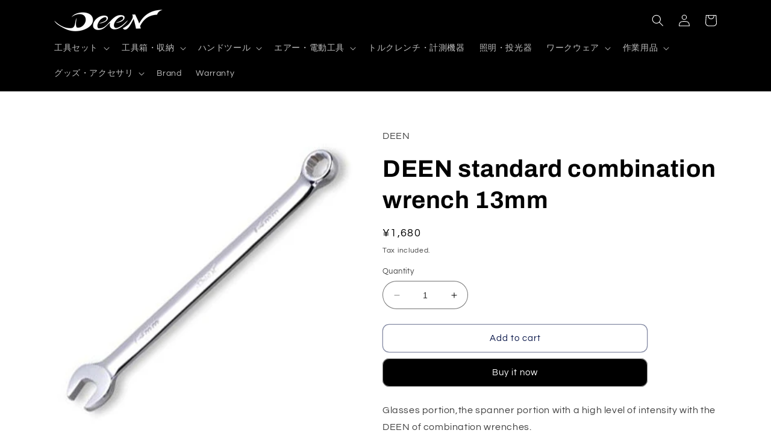

--- FILE ---
content_type: text/html; charset=utf-8
request_url: https://deentools.com/products/4562434458711
body_size: 32776
content:
<!doctype html>
<html class="no-js" lang="ja">
  <head>
    <script type="application/vnd.locksmith+json" data-locksmith>{"version":"v254","locked":false,"initialized":true,"scope":"product","access_granted":true,"access_denied":false,"requires_customer":false,"manual_lock":false,"remote_lock":false,"has_timeout":false,"remote_rendered":null,"hide_resource":false,"hide_links_to_resource":false,"transparent":true,"locks":{"all":[],"opened":[]},"keys":[],"keys_signature":"0a750339462d50a091c21ff99b21c6dfd47fa71aba9e3e1aba4dc73c92891505","state":{"template":"product","theme":123972649038,"product":"4562434458711","collection":null,"page":null,"blog":null,"article":null,"app":null},"now":1769359551,"path":"\/products\/4562434458711","locale_root_url":"\/","canonical_url":"https:\/\/deentools.com\/products\/4562434458711","customer_id":null,"customer_id_signature":"0a750339462d50a091c21ff99b21c6dfd47fa71aba9e3e1aba4dc73c92891505","cart":null}</script><script data-locksmith>!function(){undefined;!function(){var s=window.Locksmith={},e=document.querySelector('script[type="application/vnd.locksmith+json"]'),n=e&&e.innerHTML;if(s.state={},s.util={},s.loading=!1,n)try{s.state=JSON.parse(n)}catch(d){}if(document.addEventListener&&document.querySelector){var o,a,i,t=[76,79,67,75,83,77,73,84,72,49,49],c=function(){a=t.slice(0)},l="style",r=function(e){e&&27!==e.keyCode&&"click"!==e.type||(document.removeEventListener("keydown",r),document.removeEventListener("click",r),o&&document.body.removeChild(o),o=null)};c(),document.addEventListener("keyup",function(e){if(e.keyCode===a[0]){if(clearTimeout(i),a.shift(),0<a.length)return void(i=setTimeout(c,1e3));c(),r(),(o=document.createElement("div"))[l].width="50%",o[l].maxWidth="1000px",o[l].height="85%",o[l].border="1px rgba(0, 0, 0, 0.2) solid",o[l].background="rgba(255, 255, 255, 0.99)",o[l].borderRadius="4px",o[l].position="fixed",o[l].top="50%",o[l].left="50%",o[l].transform="translateY(-50%) translateX(-50%)",o[l].boxShadow="0 2px 5px rgba(0, 0, 0, 0.3), 0 0 100vh 100vw rgba(0, 0, 0, 0.5)",o[l].zIndex="2147483645";var t=document.createElement("textarea");t.value=JSON.stringify(JSON.parse(n),null,2),t[l].border="none",t[l].display="block",t[l].boxSizing="border-box",t[l].width="100%",t[l].height="100%",t[l].background="transparent",t[l].padding="22px",t[l].fontFamily="monospace",t[l].fontSize="14px",t[l].color="#333",t[l].resize="none",t[l].outline="none",t.readOnly=!0,o.appendChild(t),document.body.appendChild(o),t.addEventListener("click",function(e){e.stopImmediatePropagation()}),t.select(),document.addEventListener("keydown",r),document.addEventListener("click",r)}})}s.isEmbedded=-1!==window.location.search.indexOf("_ab=0&_fd=0&_sc=1"),s.path=s.state.path||window.location.pathname,s.basePath=s.state.locale_root_url.concat("/apps/locksmith").replace(/^\/\//,"/"),s.reloading=!1,s.util.console=window.console||{log:function(){},error:function(){}},s.util.makeUrl=function(e,t){var n,o=s.basePath+e,a=[],i=s.cache();for(n in i)a.push(n+"="+encodeURIComponent(i[n]));for(n in t)a.push(n+"="+encodeURIComponent(t[n]));return s.state.customer_id&&(a.push("customer_id="+encodeURIComponent(s.state.customer_id)),a.push("customer_id_signature="+encodeURIComponent(s.state.customer_id_signature))),o+=(-1===o.indexOf("?")?"?":"&")+a.join("&")},s._initializeCallbacks=[],s.on=function(e,t){if("initialize"!==e)throw'Locksmith.on() currently only supports the "initialize" event';s._initializeCallbacks.push(t)},s.initializeSession=function(e){if(!s.isEmbedded){var t=!1,n=!0,o=!0;(e=e||{}).silent&&(o=n=!(t=!0)),s.ping({silent:t,spinner:n,reload:o,callback:function(){s._initializeCallbacks.forEach(function(e){e()})}})}},s.cache=function(e){var t={};try{var n=function a(e){return(document.cookie.match("(^|; )"+e+"=([^;]*)")||0)[2]};t=JSON.parse(decodeURIComponent(n("locksmith-params")||"{}"))}catch(d){}if(e){for(var o in e)t[o]=e[o];document.cookie="locksmith-params=; expires=Thu, 01 Jan 1970 00:00:00 GMT; path=/",document.cookie="locksmith-params="+encodeURIComponent(JSON.stringify(t))+"; path=/"}return t},s.cache.cart=s.state.cart,s.cache.cartLastSaved=null,s.params=s.cache(),s.util.reload=function(){s.reloading=!0;try{window.location.href=window.location.href.replace(/#.*/,"")}catch(d){s.util.console.error("Preferred reload method failed",d),window.location.reload()}},s.cache.saveCart=function(e){if(!s.cache.cart||s.cache.cart===s.cache.cartLastSaved)return e?e():null;var t=s.cache.cartLastSaved;s.cache.cartLastSaved=s.cache.cart,fetch("/cart/update.js",{method:"POST",headers:{"Content-Type":"application/json",Accept:"application/json"},body:JSON.stringify({attributes:{locksmith:s.cache.cart}})}).then(function(e){if(!e.ok)throw new Error("Cart update failed: "+e.status);return e.json()}).then(function(){e&&e()})["catch"](function(e){if(s.cache.cartLastSaved=t,!s.reloading)throw e})},s.util.spinnerHTML='<style>body{background:#FFF}@keyframes spin{from{transform:rotate(0deg)}to{transform:rotate(360deg)}}#loading{display:flex;width:100%;height:50vh;color:#777;align-items:center;justify-content:center}#loading .spinner{display:block;animation:spin 600ms linear infinite;position:relative;width:50px;height:50px}#loading .spinner-ring{stroke:currentColor;stroke-dasharray:100%;stroke-width:2px;stroke-linecap:round;fill:none}</style><div id="loading"><div class="spinner"><svg width="100%" height="100%"><svg preserveAspectRatio="xMinYMin"><circle class="spinner-ring" cx="50%" cy="50%" r="45%"></circle></svg></svg></div></div>',s.util.clobberBody=function(e){document.body.innerHTML=e},s.util.clobberDocument=function(e){e.responseText&&(e=e.responseText),document.documentElement&&document.removeChild(document.documentElement);var t=document.open("text/html","replace");t.writeln(e),t.close(),setTimeout(function(){var e=t.querySelector("[autofocus]");e&&e.focus()},100)},s.util.serializeForm=function(e){if(e&&"FORM"===e.nodeName){var t,n,o={};for(t=e.elements.length-1;0<=t;t-=1)if(""!==e.elements[t].name)switch(e.elements[t].nodeName){case"INPUT":switch(e.elements[t].type){default:case"text":case"hidden":case"password":case"button":case"reset":case"submit":o[e.elements[t].name]=e.elements[t].value;break;case"checkbox":case"radio":e.elements[t].checked&&(o[e.elements[t].name]=e.elements[t].value);break;case"file":}break;case"TEXTAREA":o[e.elements[t].name]=e.elements[t].value;break;case"SELECT":switch(e.elements[t].type){case"select-one":o[e.elements[t].name]=e.elements[t].value;break;case"select-multiple":for(n=e.elements[t].options.length-1;0<=n;n-=1)e.elements[t].options[n].selected&&(o[e.elements[t].name]=e.elements[t].options[n].value)}break;case"BUTTON":switch(e.elements[t].type){case"reset":case"submit":case"button":o[e.elements[t].name]=e.elements[t].value}}return o}},s.util.on=function(e,i,s,t){t=t||document;var c="locksmith-"+e+i,n=function(e){var t=e.target,n=e.target.parentElement,o=t&&t.className&&(t.className.baseVal||t.className)||"",a=n&&n.className&&(n.className.baseVal||n.className)||"";("string"==typeof o&&-1!==o.split(/\s+/).indexOf(i)||"string"==typeof a&&-1!==a.split(/\s+/).indexOf(i))&&!e[c]&&(e[c]=!0,s(e))};t.attachEvent?t.attachEvent(e,n):t.addEventListener(e,n,!1)},s.util.enableActions=function(e){s.util.on("click","locksmith-action",function(e){e.preventDefault();var t=e.target;t.dataset.confirmWith&&!confirm(t.dataset.confirmWith)||(t.disabled=!0,t.innerText=t.dataset.disableWith,s.post("/action",t.dataset.locksmithParams,{spinner:!1,type:"text",success:function(e){(e=JSON.parse(e.responseText)).message&&alert(e.message),s.util.reload()}}))},e)},s.util.inject=function(e,t){var n=["data","locksmith","append"];if(-1!==t.indexOf(n.join("-"))){var o=document.createElement("div");o.innerHTML=t,e.appendChild(o)}else e.innerHTML=t;var a,i,s=e.querySelectorAll("script");for(i=0;i<s.length;++i){a=s[i];var c=document.createElement("script");if(a.type&&(c.type=a.type),a.src)c.src=a.src;else{var l=document.createTextNode(a.innerHTML);c.appendChild(l)}e.appendChild(c)}var r=e.querySelector("[autofocus]");r&&r.focus()},s.post=function(e,t,n){!1!==(n=n||{}).spinner&&s.util.clobberBody(s.util.spinnerHTML);var o={};n.container===document?(o.layout=1,n.success=function(e){s.util.clobberDocument(e)}):n.container&&(o.layout=0,n.success=function(e){var t=document.getElementById(n.container);s.util.inject(t,e),t.id===t.firstChild.id&&t.parentElement.replaceChild(t.firstChild,t)}),n.form_type&&(t.form_type=n.form_type),n.include_layout_classes!==undefined&&(t.include_layout_classes=n.include_layout_classes),n.lock_id!==undefined&&(t.lock_id=n.lock_id),s.loading=!0;var a=s.util.makeUrl(e,o),i="json"===n.type||"text"===n.type;fetch(a,{method:"POST",headers:{"Content-Type":"application/json",Accept:i?"application/json":"text/html"},body:JSON.stringify(t)}).then(function(e){if(!e.ok)throw new Error("Request failed: "+e.status);return e.text()}).then(function(e){var t=n.success||s.util.clobberDocument;t(i?{responseText:e}:e)})["catch"](function(e){if(!s.reloading)if("dashboard.weglot.com"!==window.location.host){if(!n.silent)throw alert("Something went wrong! Please refresh and try again."),e;console.error(e)}else console.error(e)})["finally"](function(){s.loading=!1})},s.postResource=function(e,t){e.path=s.path,e.search=window.location.search,e.state=s.state,e.passcode&&(e.passcode=e.passcode.trim()),e.email&&(e.email=e.email.trim()),e.state.cart=s.cache.cart,e.locksmith_json=s.jsonTag,e.locksmith_json_signature=s.jsonTagSignature,s.post("/resource",e,t)},s.ping=function(e){if(!s.isEmbedded){e=e||{};var t=function(){e.reload?s.util.reload():"function"==typeof e.callback&&e.callback()};s.post("/ping",{path:s.path,search:window.location.search,state:s.state},{spinner:!!e.spinner,silent:"undefined"==typeof e.silent||e.silent,type:"text",success:function(e){e&&e.responseText?((e=JSON.parse(e.responseText)).messages&&0<e.messages.length&&s.showMessages(e.messages),e.cart&&s.cache.cart!==e.cart?(s.cache.cart=e.cart,s.cache.saveCart(function(){t(),e.cart&&e.cart.match(/^.+:/)&&s.util.reload()})):t()):console.error("[Locksmith] Invalid result in ping callback:",e)}})}},s.timeoutMonitor=function(){var e=s.cache.cart;s.ping({callback:function(){e!==s.cache.cart||setTimeout(function(){s.timeoutMonitor()},6e4)}})},s.showMessages=function(e){var t=document.createElement("div");t.style.position="fixed",t.style.left=0,t.style.right=0,t.style.bottom="-50px",t.style.opacity=0,t.style.background="#191919",t.style.color="#ddd",t.style.transition="bottom 0.2s, opacity 0.2s",t.style.zIndex=999999,t.innerHTML="        <style>          .locksmith-ab .locksmith-b { display: none; }          .locksmith-ab.toggled .locksmith-b { display: flex; }          .locksmith-ab.toggled .locksmith-a { display: none; }          .locksmith-flex { display: flex; flex-wrap: wrap; justify-content: space-between; align-items: center; padding: 10px 20px; }          .locksmith-message + .locksmith-message { border-top: 1px #555 solid; }          .locksmith-message a { color: inherit; font-weight: bold; }          .locksmith-message a:hover { color: inherit; opacity: 0.8; }          a.locksmith-ab-toggle { font-weight: inherit; text-decoration: underline; }          .locksmith-text { flex-grow: 1; }          .locksmith-cta { flex-grow: 0; text-align: right; }          .locksmith-cta button { transform: scale(0.8); transform-origin: left; }          .locksmith-cta > * { display: block; }          .locksmith-cta > * + * { margin-top: 10px; }          .locksmith-message a.locksmith-close { flex-grow: 0; text-decoration: none; margin-left: 15px; font-size: 30px; font-family: monospace; display: block; padding: 2px 10px; }                    @media screen and (max-width: 600px) {            .locksmith-wide-only { display: none !important; }            .locksmith-flex { padding: 0 15px; }            .locksmith-flex > * { margin-top: 5px; margin-bottom: 5px; }            .locksmith-cta { text-align: left; }          }                    @media screen and (min-width: 601px) {            .locksmith-narrow-only { display: none !important; }          }        </style>      "+e.map(function(e){return'<div class="locksmith-message">'+e+"</div>"}).join(""),document.body.appendChild(t),document.body.style.position="relative",document.body.parentElement.style.paddingBottom=t.offsetHeight+"px",setTimeout(function(){t.style.bottom=0,t.style.opacity=1},50),s.util.on("click","locksmith-ab-toggle",function(e){e.preventDefault();for(var t=e.target.parentElement;-1===t.className.split(" ").indexOf("locksmith-ab");)t=t.parentElement;-1!==t.className.split(" ").indexOf("toggled")?t.className=t.className.replace("toggled",""):t.className=t.className+" toggled"}),s.util.enableActions(t)}}()}();</script>
      <script data-locksmith>Locksmith.cache.cart=null</script>

  <script data-locksmith>Locksmith.jsonTag="{\"version\":\"v254\",\"locked\":false,\"initialized\":true,\"scope\":\"product\",\"access_granted\":true,\"access_denied\":false,\"requires_customer\":false,\"manual_lock\":false,\"remote_lock\":false,\"has_timeout\":false,\"remote_rendered\":null,\"hide_resource\":false,\"hide_links_to_resource\":false,\"transparent\":true,\"locks\":{\"all\":[],\"opened\":[]},\"keys\":[],\"keys_signature\":\"0a750339462d50a091c21ff99b21c6dfd47fa71aba9e3e1aba4dc73c92891505\",\"state\":{\"template\":\"product\",\"theme\":123972649038,\"product\":\"4562434458711\",\"collection\":null,\"page\":null,\"blog\":null,\"article\":null,\"app\":null},\"now\":1769359551,\"path\":\"\\\/products\\\/4562434458711\",\"locale_root_url\":\"\\\/\",\"canonical_url\":\"https:\\\/\\\/deentools.com\\\/products\\\/4562434458711\",\"customer_id\":null,\"customer_id_signature\":\"0a750339462d50a091c21ff99b21c6dfd47fa71aba9e3e1aba4dc73c92891505\",\"cart\":null}";Locksmith.jsonTagSignature="23c2ab8f3d5853a8a2b4ed3d8d2fb99f37a7e298cb2b6eae3bf6f0092e672f7a"</script>
    <meta charset="utf-8">
    <meta http-equiv="X-UA-Compatible" content="IE=edge">
    <meta name="viewport" content="width=device-width,initial-scale=1">
    <meta name="theme-color" content="">
    <link rel="canonical" href="https://deentools.com/products/4562434458711">
    <link rel="preconnect" href="https://cdn.shopify.com" crossorigin><link rel="icon" type="image/png" href="//deentools.com/cdn/shop/files/deen_blacklogo-1-560x340.jpg?crop=center&height=32&v=1613759262&width=32"><link rel="preconnect" href="https://fonts.shopifycdn.com" crossorigin><title>
      DEEN　スタンダードコンビネーションレンチ13mm
 &ndash; DEENTOOLS</title>

    
<meta name="description" content="メガネ部、スパナ部共にハイレベルな強度を持つDEENのコンビネーションレンチ。   メッキも強く、美しく、精度も高いので、 非常にコストパフォーマンスに優れた商品です。">


    

<meta property="og:site_name" content="DEENTOOLS">
<meta property="og:url" content="https://deentools.com/products/4562434458711"><meta property="og:title" content="DEEN　スタンダードコンビネーションレンチ13mm">
<meta property="og:type" content="product">
<meta property="og:description" content="メガネ部、スパナ部共にハイレベルな強度を持つDEENのコンビネーションレンチ。   メッキも強く、美しく、精度も高いので、 非常にコストパフォーマンスに優れた商品です。">
<meta property="og:image" content="http://deentools.com/cdn/shop/products/DNC-8A_535ed579-0d08-405a-a518-99774632647e.jpg?v=1627371254">
<meta property="og:image:secure_url" content="https://deentools.com/cdn/shop/products/DNC-8A_535ed579-0d08-405a-a518-99774632647e.jpg?v=1627371254">
<meta property="og:image:width" content="376">
  <meta property="og:image:height" content="376"><meta property="og:price:amount" content="1,680">
<meta property="og:price:currency" content="JPY">
<meta name="twitter:site" content="@fg_tokyo"><meta name="twitter:card" content="summary_large_image"><meta name="twitter:title" content="DEEN　スタンダードコンビネーションレンチ13mm">
<meta name="twitter:description" content="メガネ部、スパナ部共にハイレベルな強度を持つDEENのコンビネーションレンチ。   メッキも強く、美しく、精度も高いので、 非常にコストパフォーマンスに優れた商品です。">


    <script src="//deentools.com/cdn/shop/t/22/assets/constants.js?v=95358004781563950421685411008" defer="defer"></script>
    <script src="//deentools.com/cdn/shop/t/22/assets/pubsub.js?v=2921868252632587581685411008" defer="defer"></script>
    <script src="//deentools.com/cdn/shop/t/22/assets/global.js?v=127210358271191040921685411008" defer="defer"></script>
    <script>window.performance && window.performance.mark && window.performance.mark('shopify.content_for_header.start');</script><meta id="shopify-digital-wallet" name="shopify-digital-wallet" content="/9807986766/digital_wallets/dialog">
<link rel="alternate" hreflang="x-default" href="https://deentools.com/products/4562434458711">
<link rel="alternate" hreflang="ja" href="https://deentools.com/products/4562434458711">
<link rel="alternate" hreflang="en" href="https://deentools.com/en/products/4562434458711">
<link rel="alternate" hreflang="zh-Hans" href="https://deentools.com/zh/products/4562434458711">
<link rel="alternate" hreflang="zh-Hans-CN" href="https://deentools.com/zh-cn/products/4562434458711">
<link rel="alternate" hreflang="ja-TW" href="https://deentools.com/ja-tw/products/4562434458711">
<link rel="alternate" hreflang="zh-Hant-TW" href="https://deentools.com/zh-tw/products/4562434458711">
<link rel="alternate" hreflang="zh-Hans-AC" href="https://deentools.com/zh/products/4562434458711">
<link rel="alternate" hreflang="zh-Hans-AD" href="https://deentools.com/zh/products/4562434458711">
<link rel="alternate" hreflang="zh-Hans-AE" href="https://deentools.com/zh/products/4562434458711">
<link rel="alternate" hreflang="zh-Hans-AF" href="https://deentools.com/zh/products/4562434458711">
<link rel="alternate" hreflang="zh-Hans-AG" href="https://deentools.com/zh/products/4562434458711">
<link rel="alternate" hreflang="zh-Hans-AI" href="https://deentools.com/zh/products/4562434458711">
<link rel="alternate" hreflang="zh-Hans-AL" href="https://deentools.com/zh/products/4562434458711">
<link rel="alternate" hreflang="zh-Hans-AM" href="https://deentools.com/zh/products/4562434458711">
<link rel="alternate" hreflang="zh-Hans-AO" href="https://deentools.com/zh/products/4562434458711">
<link rel="alternate" hreflang="zh-Hans-AR" href="https://deentools.com/zh/products/4562434458711">
<link rel="alternate" hreflang="zh-Hans-AT" href="https://deentools.com/zh/products/4562434458711">
<link rel="alternate" hreflang="zh-Hans-AU" href="https://deentools.com/zh/products/4562434458711">
<link rel="alternate" hreflang="zh-Hans-AW" href="https://deentools.com/zh/products/4562434458711">
<link rel="alternate" hreflang="zh-Hans-AX" href="https://deentools.com/zh/products/4562434458711">
<link rel="alternate" hreflang="zh-Hans-AZ" href="https://deentools.com/zh/products/4562434458711">
<link rel="alternate" hreflang="zh-Hans-BA" href="https://deentools.com/zh/products/4562434458711">
<link rel="alternate" hreflang="zh-Hans-BB" href="https://deentools.com/zh/products/4562434458711">
<link rel="alternate" hreflang="zh-Hans-BD" href="https://deentools.com/zh/products/4562434458711">
<link rel="alternate" hreflang="zh-Hans-BE" href="https://deentools.com/zh/products/4562434458711">
<link rel="alternate" hreflang="zh-Hans-BF" href="https://deentools.com/zh/products/4562434458711">
<link rel="alternate" hreflang="zh-Hans-BG" href="https://deentools.com/zh/products/4562434458711">
<link rel="alternate" hreflang="zh-Hans-BH" href="https://deentools.com/zh/products/4562434458711">
<link rel="alternate" hreflang="zh-Hans-BI" href="https://deentools.com/zh/products/4562434458711">
<link rel="alternate" hreflang="zh-Hans-BJ" href="https://deentools.com/zh/products/4562434458711">
<link rel="alternate" hreflang="zh-Hans-BL" href="https://deentools.com/zh/products/4562434458711">
<link rel="alternate" hreflang="zh-Hans-BM" href="https://deentools.com/zh/products/4562434458711">
<link rel="alternate" hreflang="zh-Hans-BN" href="https://deentools.com/zh/products/4562434458711">
<link rel="alternate" hreflang="zh-Hans-BO" href="https://deentools.com/zh/products/4562434458711">
<link rel="alternate" hreflang="zh-Hans-BQ" href="https://deentools.com/zh/products/4562434458711">
<link rel="alternate" hreflang="zh-Hans-BR" href="https://deentools.com/zh/products/4562434458711">
<link rel="alternate" hreflang="zh-Hans-BS" href="https://deentools.com/zh/products/4562434458711">
<link rel="alternate" hreflang="zh-Hans-BT" href="https://deentools.com/zh/products/4562434458711">
<link rel="alternate" hreflang="zh-Hans-BW" href="https://deentools.com/zh/products/4562434458711">
<link rel="alternate" hreflang="zh-Hans-BY" href="https://deentools.com/zh/products/4562434458711">
<link rel="alternate" hreflang="zh-Hans-BZ" href="https://deentools.com/zh/products/4562434458711">
<link rel="alternate" hreflang="zh-Hans-CA" href="https://deentools.com/zh/products/4562434458711">
<link rel="alternate" hreflang="zh-Hans-CC" href="https://deentools.com/zh/products/4562434458711">
<link rel="alternate" hreflang="zh-Hans-CD" href="https://deentools.com/zh/products/4562434458711">
<link rel="alternate" hreflang="zh-Hans-CF" href="https://deentools.com/zh/products/4562434458711">
<link rel="alternate" hreflang="zh-Hans-CG" href="https://deentools.com/zh/products/4562434458711">
<link rel="alternate" hreflang="zh-Hans-CH" href="https://deentools.com/zh/products/4562434458711">
<link rel="alternate" hreflang="zh-Hans-CI" href="https://deentools.com/zh/products/4562434458711">
<link rel="alternate" hreflang="zh-Hans-CK" href="https://deentools.com/zh/products/4562434458711">
<link rel="alternate" hreflang="zh-Hans-CL" href="https://deentools.com/zh/products/4562434458711">
<link rel="alternate" hreflang="zh-Hans-CM" href="https://deentools.com/zh/products/4562434458711">
<link rel="alternate" hreflang="zh-Hans-CO" href="https://deentools.com/zh/products/4562434458711">
<link rel="alternate" hreflang="zh-Hans-CR" href="https://deentools.com/zh/products/4562434458711">
<link rel="alternate" hreflang="zh-Hans-CV" href="https://deentools.com/zh/products/4562434458711">
<link rel="alternate" hreflang="zh-Hans-CW" href="https://deentools.com/zh/products/4562434458711">
<link rel="alternate" hreflang="zh-Hans-CX" href="https://deentools.com/zh/products/4562434458711">
<link rel="alternate" hreflang="zh-Hans-CY" href="https://deentools.com/zh/products/4562434458711">
<link rel="alternate" hreflang="zh-Hans-CZ" href="https://deentools.com/zh/products/4562434458711">
<link rel="alternate" hreflang="zh-Hans-DE" href="https://deentools.com/zh/products/4562434458711">
<link rel="alternate" hreflang="zh-Hans-DJ" href="https://deentools.com/zh/products/4562434458711">
<link rel="alternate" hreflang="zh-Hans-DK" href="https://deentools.com/zh/products/4562434458711">
<link rel="alternate" hreflang="zh-Hans-DM" href="https://deentools.com/zh/products/4562434458711">
<link rel="alternate" hreflang="zh-Hans-DO" href="https://deentools.com/zh/products/4562434458711">
<link rel="alternate" hreflang="zh-Hans-DZ" href="https://deentools.com/zh/products/4562434458711">
<link rel="alternate" hreflang="zh-Hans-EC" href="https://deentools.com/zh/products/4562434458711">
<link rel="alternate" hreflang="zh-Hans-EE" href="https://deentools.com/zh/products/4562434458711">
<link rel="alternate" hreflang="zh-Hans-EG" href="https://deentools.com/zh/products/4562434458711">
<link rel="alternate" hreflang="zh-Hans-EH" href="https://deentools.com/zh/products/4562434458711">
<link rel="alternate" hreflang="zh-Hans-ER" href="https://deentools.com/zh/products/4562434458711">
<link rel="alternate" hreflang="zh-Hans-ES" href="https://deentools.com/zh/products/4562434458711">
<link rel="alternate" hreflang="zh-Hans-ET" href="https://deentools.com/zh/products/4562434458711">
<link rel="alternate" hreflang="zh-Hans-FI" href="https://deentools.com/zh/products/4562434458711">
<link rel="alternate" hreflang="zh-Hans-FJ" href="https://deentools.com/zh/products/4562434458711">
<link rel="alternate" hreflang="zh-Hans-FK" href="https://deentools.com/zh/products/4562434458711">
<link rel="alternate" hreflang="zh-Hans-FO" href="https://deentools.com/zh/products/4562434458711">
<link rel="alternate" hreflang="zh-Hans-FR" href="https://deentools.com/zh/products/4562434458711">
<link rel="alternate" hreflang="zh-Hans-GA" href="https://deentools.com/zh/products/4562434458711">
<link rel="alternate" hreflang="zh-Hans-GB" href="https://deentools.com/zh/products/4562434458711">
<link rel="alternate" hreflang="zh-Hans-GD" href="https://deentools.com/zh/products/4562434458711">
<link rel="alternate" hreflang="zh-Hans-GE" href="https://deentools.com/zh/products/4562434458711">
<link rel="alternate" hreflang="zh-Hans-GF" href="https://deentools.com/zh/products/4562434458711">
<link rel="alternate" hreflang="zh-Hans-GG" href="https://deentools.com/zh/products/4562434458711">
<link rel="alternate" hreflang="zh-Hans-GH" href="https://deentools.com/zh/products/4562434458711">
<link rel="alternate" hreflang="zh-Hans-GI" href="https://deentools.com/zh/products/4562434458711">
<link rel="alternate" hreflang="zh-Hans-GL" href="https://deentools.com/zh/products/4562434458711">
<link rel="alternate" hreflang="zh-Hans-GM" href="https://deentools.com/zh/products/4562434458711">
<link rel="alternate" hreflang="zh-Hans-GN" href="https://deentools.com/zh/products/4562434458711">
<link rel="alternate" hreflang="zh-Hans-GP" href="https://deentools.com/zh/products/4562434458711">
<link rel="alternate" hreflang="zh-Hans-GQ" href="https://deentools.com/zh/products/4562434458711">
<link rel="alternate" hreflang="zh-Hans-GR" href="https://deentools.com/zh/products/4562434458711">
<link rel="alternate" hreflang="zh-Hans-GS" href="https://deentools.com/zh/products/4562434458711">
<link rel="alternate" hreflang="zh-Hans-GT" href="https://deentools.com/zh/products/4562434458711">
<link rel="alternate" hreflang="zh-Hans-GW" href="https://deentools.com/zh/products/4562434458711">
<link rel="alternate" hreflang="zh-Hans-GY" href="https://deentools.com/zh/products/4562434458711">
<link rel="alternate" hreflang="zh-Hans-HK" href="https://deentools.com/zh/products/4562434458711">
<link rel="alternate" hreflang="zh-Hans-HN" href="https://deentools.com/zh/products/4562434458711">
<link rel="alternate" hreflang="zh-Hans-HR" href="https://deentools.com/zh/products/4562434458711">
<link rel="alternate" hreflang="zh-Hans-HT" href="https://deentools.com/zh/products/4562434458711">
<link rel="alternate" hreflang="zh-Hans-HU" href="https://deentools.com/zh/products/4562434458711">
<link rel="alternate" hreflang="zh-Hans-ID" href="https://deentools.com/zh/products/4562434458711">
<link rel="alternate" hreflang="zh-Hans-IE" href="https://deentools.com/zh/products/4562434458711">
<link rel="alternate" hreflang="zh-Hans-IL" href="https://deentools.com/zh/products/4562434458711">
<link rel="alternate" hreflang="zh-Hans-IM" href="https://deentools.com/zh/products/4562434458711">
<link rel="alternate" hreflang="zh-Hans-IN" href="https://deentools.com/zh/products/4562434458711">
<link rel="alternate" hreflang="zh-Hans-IO" href="https://deentools.com/zh/products/4562434458711">
<link rel="alternate" hreflang="zh-Hans-IQ" href="https://deentools.com/zh/products/4562434458711">
<link rel="alternate" hreflang="zh-Hans-IS" href="https://deentools.com/zh/products/4562434458711">
<link rel="alternate" hreflang="zh-Hans-IT" href="https://deentools.com/zh/products/4562434458711">
<link rel="alternate" hreflang="zh-Hans-JE" href="https://deentools.com/zh/products/4562434458711">
<link rel="alternate" hreflang="zh-Hans-JM" href="https://deentools.com/zh/products/4562434458711">
<link rel="alternate" hreflang="zh-Hans-JO" href="https://deentools.com/zh/products/4562434458711">
<link rel="alternate" hreflang="zh-Hans-JP" href="https://deentools.com/zh/products/4562434458711">
<link rel="alternate" hreflang="zh-Hans-KE" href="https://deentools.com/zh/products/4562434458711">
<link rel="alternate" hreflang="zh-Hans-KG" href="https://deentools.com/zh/products/4562434458711">
<link rel="alternate" hreflang="zh-Hans-KH" href="https://deentools.com/zh/products/4562434458711">
<link rel="alternate" hreflang="zh-Hans-KI" href="https://deentools.com/zh/products/4562434458711">
<link rel="alternate" hreflang="zh-Hans-KM" href="https://deentools.com/zh/products/4562434458711">
<link rel="alternate" hreflang="zh-Hans-KN" href="https://deentools.com/zh/products/4562434458711">
<link rel="alternate" hreflang="zh-Hans-KR" href="https://deentools.com/zh/products/4562434458711">
<link rel="alternate" hreflang="zh-Hans-KW" href="https://deentools.com/zh/products/4562434458711">
<link rel="alternate" hreflang="zh-Hans-KY" href="https://deentools.com/zh/products/4562434458711">
<link rel="alternate" hreflang="zh-Hans-KZ" href="https://deentools.com/zh/products/4562434458711">
<link rel="alternate" hreflang="zh-Hans-LA" href="https://deentools.com/zh/products/4562434458711">
<link rel="alternate" hreflang="zh-Hans-LB" href="https://deentools.com/zh/products/4562434458711">
<link rel="alternate" hreflang="zh-Hans-LC" href="https://deentools.com/zh/products/4562434458711">
<link rel="alternate" hreflang="zh-Hans-LI" href="https://deentools.com/zh/products/4562434458711">
<link rel="alternate" hreflang="zh-Hans-LK" href="https://deentools.com/zh/products/4562434458711">
<link rel="alternate" hreflang="zh-Hans-LR" href="https://deentools.com/zh/products/4562434458711">
<link rel="alternate" hreflang="zh-Hans-LS" href="https://deentools.com/zh/products/4562434458711">
<link rel="alternate" hreflang="zh-Hans-LT" href="https://deentools.com/zh/products/4562434458711">
<link rel="alternate" hreflang="zh-Hans-LU" href="https://deentools.com/zh/products/4562434458711">
<link rel="alternate" hreflang="zh-Hans-LV" href="https://deentools.com/zh/products/4562434458711">
<link rel="alternate" hreflang="zh-Hans-LY" href="https://deentools.com/zh/products/4562434458711">
<link rel="alternate" hreflang="zh-Hans-MA" href="https://deentools.com/zh/products/4562434458711">
<link rel="alternate" hreflang="zh-Hans-MC" href="https://deentools.com/zh/products/4562434458711">
<link rel="alternate" hreflang="zh-Hans-MD" href="https://deentools.com/zh/products/4562434458711">
<link rel="alternate" hreflang="zh-Hans-ME" href="https://deentools.com/zh/products/4562434458711">
<link rel="alternate" hreflang="zh-Hans-MF" href="https://deentools.com/zh/products/4562434458711">
<link rel="alternate" hreflang="zh-Hans-MG" href="https://deentools.com/zh/products/4562434458711">
<link rel="alternate" hreflang="zh-Hans-MK" href="https://deentools.com/zh/products/4562434458711">
<link rel="alternate" hreflang="zh-Hans-ML" href="https://deentools.com/zh/products/4562434458711">
<link rel="alternate" hreflang="zh-Hans-MM" href="https://deentools.com/zh/products/4562434458711">
<link rel="alternate" hreflang="zh-Hans-MN" href="https://deentools.com/zh/products/4562434458711">
<link rel="alternate" hreflang="zh-Hans-MO" href="https://deentools.com/zh/products/4562434458711">
<link rel="alternate" hreflang="zh-Hans-MQ" href="https://deentools.com/zh/products/4562434458711">
<link rel="alternate" hreflang="zh-Hans-MR" href="https://deentools.com/zh/products/4562434458711">
<link rel="alternate" hreflang="zh-Hans-MS" href="https://deentools.com/zh/products/4562434458711">
<link rel="alternate" hreflang="zh-Hans-MT" href="https://deentools.com/zh/products/4562434458711">
<link rel="alternate" hreflang="zh-Hans-MU" href="https://deentools.com/zh/products/4562434458711">
<link rel="alternate" hreflang="zh-Hans-MV" href="https://deentools.com/zh/products/4562434458711">
<link rel="alternate" hreflang="zh-Hans-MW" href="https://deentools.com/zh/products/4562434458711">
<link rel="alternate" hreflang="zh-Hans-MX" href="https://deentools.com/zh/products/4562434458711">
<link rel="alternate" hreflang="zh-Hans-MY" href="https://deentools.com/zh/products/4562434458711">
<link rel="alternate" hreflang="zh-Hans-MZ" href="https://deentools.com/zh/products/4562434458711">
<link rel="alternate" hreflang="zh-Hans-NA" href="https://deentools.com/zh/products/4562434458711">
<link rel="alternate" hreflang="zh-Hans-NC" href="https://deentools.com/zh/products/4562434458711">
<link rel="alternate" hreflang="zh-Hans-NE" href="https://deentools.com/zh/products/4562434458711">
<link rel="alternate" hreflang="zh-Hans-NF" href="https://deentools.com/zh/products/4562434458711">
<link rel="alternate" hreflang="zh-Hans-NG" href="https://deentools.com/zh/products/4562434458711">
<link rel="alternate" hreflang="zh-Hans-NI" href="https://deentools.com/zh/products/4562434458711">
<link rel="alternate" hreflang="zh-Hans-NL" href="https://deentools.com/zh/products/4562434458711">
<link rel="alternate" hreflang="zh-Hans-NO" href="https://deentools.com/zh/products/4562434458711">
<link rel="alternate" hreflang="zh-Hans-NP" href="https://deentools.com/zh/products/4562434458711">
<link rel="alternate" hreflang="zh-Hans-NR" href="https://deentools.com/zh/products/4562434458711">
<link rel="alternate" hreflang="zh-Hans-NU" href="https://deentools.com/zh/products/4562434458711">
<link rel="alternate" hreflang="zh-Hans-NZ" href="https://deentools.com/zh/products/4562434458711">
<link rel="alternate" hreflang="zh-Hans-OM" href="https://deentools.com/zh/products/4562434458711">
<link rel="alternate" hreflang="zh-Hans-PA" href="https://deentools.com/zh/products/4562434458711">
<link rel="alternate" hreflang="zh-Hans-PE" href="https://deentools.com/zh/products/4562434458711">
<link rel="alternate" hreflang="zh-Hans-PF" href="https://deentools.com/zh/products/4562434458711">
<link rel="alternate" hreflang="zh-Hans-PG" href="https://deentools.com/zh/products/4562434458711">
<link rel="alternate" hreflang="zh-Hans-PH" href="https://deentools.com/zh/products/4562434458711">
<link rel="alternate" hreflang="zh-Hans-PK" href="https://deentools.com/zh/products/4562434458711">
<link rel="alternate" hreflang="zh-Hans-PL" href="https://deentools.com/zh/products/4562434458711">
<link rel="alternate" hreflang="zh-Hans-PM" href="https://deentools.com/zh/products/4562434458711">
<link rel="alternate" hreflang="zh-Hans-PN" href="https://deentools.com/zh/products/4562434458711">
<link rel="alternate" hreflang="zh-Hans-PS" href="https://deentools.com/zh/products/4562434458711">
<link rel="alternate" hreflang="zh-Hans-PT" href="https://deentools.com/zh/products/4562434458711">
<link rel="alternate" hreflang="zh-Hans-PY" href="https://deentools.com/zh/products/4562434458711">
<link rel="alternate" hreflang="zh-Hans-QA" href="https://deentools.com/zh/products/4562434458711">
<link rel="alternate" hreflang="zh-Hans-RE" href="https://deentools.com/zh/products/4562434458711">
<link rel="alternate" hreflang="zh-Hans-RO" href="https://deentools.com/zh/products/4562434458711">
<link rel="alternate" hreflang="zh-Hans-RS" href="https://deentools.com/zh/products/4562434458711">
<link rel="alternate" hreflang="zh-Hans-RU" href="https://deentools.com/zh/products/4562434458711">
<link rel="alternate" hreflang="zh-Hans-RW" href="https://deentools.com/zh/products/4562434458711">
<link rel="alternate" hreflang="zh-Hans-SA" href="https://deentools.com/zh/products/4562434458711">
<link rel="alternate" hreflang="zh-Hans-SB" href="https://deentools.com/zh/products/4562434458711">
<link rel="alternate" hreflang="zh-Hans-SC" href="https://deentools.com/zh/products/4562434458711">
<link rel="alternate" hreflang="zh-Hans-SD" href="https://deentools.com/zh/products/4562434458711">
<link rel="alternate" hreflang="zh-Hans-SE" href="https://deentools.com/zh/products/4562434458711">
<link rel="alternate" hreflang="zh-Hans-SG" href="https://deentools.com/zh/products/4562434458711">
<link rel="alternate" hreflang="zh-Hans-SH" href="https://deentools.com/zh/products/4562434458711">
<link rel="alternate" hreflang="zh-Hans-SI" href="https://deentools.com/zh/products/4562434458711">
<link rel="alternate" hreflang="zh-Hans-SJ" href="https://deentools.com/zh/products/4562434458711">
<link rel="alternate" hreflang="zh-Hans-SK" href="https://deentools.com/zh/products/4562434458711">
<link rel="alternate" hreflang="zh-Hans-SL" href="https://deentools.com/zh/products/4562434458711">
<link rel="alternate" hreflang="zh-Hans-SM" href="https://deentools.com/zh/products/4562434458711">
<link rel="alternate" hreflang="zh-Hans-SN" href="https://deentools.com/zh/products/4562434458711">
<link rel="alternate" hreflang="zh-Hans-SO" href="https://deentools.com/zh/products/4562434458711">
<link rel="alternate" hreflang="zh-Hans-SR" href="https://deentools.com/zh/products/4562434458711">
<link rel="alternate" hreflang="zh-Hans-SS" href="https://deentools.com/zh/products/4562434458711">
<link rel="alternate" hreflang="zh-Hans-ST" href="https://deentools.com/zh/products/4562434458711">
<link rel="alternate" hreflang="zh-Hans-SV" href="https://deentools.com/zh/products/4562434458711">
<link rel="alternate" hreflang="zh-Hans-SX" href="https://deentools.com/zh/products/4562434458711">
<link rel="alternate" hreflang="zh-Hans-SZ" href="https://deentools.com/zh/products/4562434458711">
<link rel="alternate" hreflang="zh-Hans-TA" href="https://deentools.com/zh/products/4562434458711">
<link rel="alternate" hreflang="zh-Hans-TC" href="https://deentools.com/zh/products/4562434458711">
<link rel="alternate" hreflang="zh-Hans-TD" href="https://deentools.com/zh/products/4562434458711">
<link rel="alternate" hreflang="zh-Hans-TF" href="https://deentools.com/zh/products/4562434458711">
<link rel="alternate" hreflang="zh-Hans-TG" href="https://deentools.com/zh/products/4562434458711">
<link rel="alternate" hreflang="zh-Hans-TH" href="https://deentools.com/zh/products/4562434458711">
<link rel="alternate" hreflang="zh-Hans-TJ" href="https://deentools.com/zh/products/4562434458711">
<link rel="alternate" hreflang="zh-Hans-TK" href="https://deentools.com/zh/products/4562434458711">
<link rel="alternate" hreflang="zh-Hans-TL" href="https://deentools.com/zh/products/4562434458711">
<link rel="alternate" hreflang="zh-Hans-TM" href="https://deentools.com/zh/products/4562434458711">
<link rel="alternate" hreflang="zh-Hans-TN" href="https://deentools.com/zh/products/4562434458711">
<link rel="alternate" hreflang="zh-Hans-TO" href="https://deentools.com/zh/products/4562434458711">
<link rel="alternate" hreflang="zh-Hans-TR" href="https://deentools.com/zh/products/4562434458711">
<link rel="alternate" hreflang="zh-Hans-TT" href="https://deentools.com/zh/products/4562434458711">
<link rel="alternate" hreflang="zh-Hans-TV" href="https://deentools.com/zh/products/4562434458711">
<link rel="alternate" hreflang="zh-Hans-TZ" href="https://deentools.com/zh/products/4562434458711">
<link rel="alternate" hreflang="zh-Hans-UA" href="https://deentools.com/zh/products/4562434458711">
<link rel="alternate" hreflang="zh-Hans-UG" href="https://deentools.com/zh/products/4562434458711">
<link rel="alternate" hreflang="zh-Hans-UM" href="https://deentools.com/zh/products/4562434458711">
<link rel="alternate" hreflang="zh-Hans-US" href="https://deentools.com/zh/products/4562434458711">
<link rel="alternate" hreflang="zh-Hans-UY" href="https://deentools.com/zh/products/4562434458711">
<link rel="alternate" hreflang="zh-Hans-UZ" href="https://deentools.com/zh/products/4562434458711">
<link rel="alternate" hreflang="zh-Hans-VA" href="https://deentools.com/zh/products/4562434458711">
<link rel="alternate" hreflang="zh-Hans-VC" href="https://deentools.com/zh/products/4562434458711">
<link rel="alternate" hreflang="zh-Hans-VE" href="https://deentools.com/zh/products/4562434458711">
<link rel="alternate" hreflang="zh-Hans-VG" href="https://deentools.com/zh/products/4562434458711">
<link rel="alternate" hreflang="zh-Hans-VN" href="https://deentools.com/zh/products/4562434458711">
<link rel="alternate" hreflang="zh-Hans-VU" href="https://deentools.com/zh/products/4562434458711">
<link rel="alternate" hreflang="zh-Hans-WF" href="https://deentools.com/zh/products/4562434458711">
<link rel="alternate" hreflang="zh-Hans-WS" href="https://deentools.com/zh/products/4562434458711">
<link rel="alternate" hreflang="zh-Hans-XK" href="https://deentools.com/zh/products/4562434458711">
<link rel="alternate" hreflang="zh-Hans-YE" href="https://deentools.com/zh/products/4562434458711">
<link rel="alternate" hreflang="zh-Hans-YT" href="https://deentools.com/zh/products/4562434458711">
<link rel="alternate" hreflang="zh-Hans-ZA" href="https://deentools.com/zh/products/4562434458711">
<link rel="alternate" hreflang="zh-Hans-ZM" href="https://deentools.com/zh/products/4562434458711">
<link rel="alternate" hreflang="zh-Hans-ZW" href="https://deentools.com/zh/products/4562434458711">
<link rel="alternate" type="application/json+oembed" href="https://deentools.com/products/4562434458711.oembed">
<script async="async" src="/checkouts/internal/preloads.js?locale=ja-JP"></script>
<script id="shopify-features" type="application/json">{"accessToken":"6f846f384f8b0c6f926c1994fc07dc17","betas":["rich-media-storefront-analytics"],"domain":"deentools.com","predictiveSearch":false,"shopId":9807986766,"locale":"ja"}</script>
<script>var Shopify = Shopify || {};
Shopify.shop = "deentools.myshopify.com";
Shopify.locale = "ja";
Shopify.currency = {"active":"JPY","rate":"1.0"};
Shopify.country = "JP";
Shopify.theme = {"name":"Refreshの更新されたコピーの更新されたコピー","id":123972649038,"schema_name":"Refresh","schema_version":"9.0.0","theme_store_id":1567,"role":"main"};
Shopify.theme.handle = "null";
Shopify.theme.style = {"id":null,"handle":null};
Shopify.cdnHost = "deentools.com/cdn";
Shopify.routes = Shopify.routes || {};
Shopify.routes.root = "/";</script>
<script type="module">!function(o){(o.Shopify=o.Shopify||{}).modules=!0}(window);</script>
<script>!function(o){function n(){var o=[];function n(){o.push(Array.prototype.slice.apply(arguments))}return n.q=o,n}var t=o.Shopify=o.Shopify||{};t.loadFeatures=n(),t.autoloadFeatures=n()}(window);</script>
<script id="shop-js-analytics" type="application/json">{"pageType":"product"}</script>
<script defer="defer" async type="module" src="//deentools.com/cdn/shopifycloud/shop-js/modules/v2/client.init-shop-cart-sync_0MstufBG.ja.esm.js"></script>
<script defer="defer" async type="module" src="//deentools.com/cdn/shopifycloud/shop-js/modules/v2/chunk.common_jll-23Z1.esm.js"></script>
<script defer="defer" async type="module" src="//deentools.com/cdn/shopifycloud/shop-js/modules/v2/chunk.modal_HXih6-AF.esm.js"></script>
<script type="module">
  await import("//deentools.com/cdn/shopifycloud/shop-js/modules/v2/client.init-shop-cart-sync_0MstufBG.ja.esm.js");
await import("//deentools.com/cdn/shopifycloud/shop-js/modules/v2/chunk.common_jll-23Z1.esm.js");
await import("//deentools.com/cdn/shopifycloud/shop-js/modules/v2/chunk.modal_HXih6-AF.esm.js");

  window.Shopify.SignInWithShop?.initShopCartSync?.({"fedCMEnabled":true,"windoidEnabled":true});

</script>
<script>(function() {
  var isLoaded = false;
  function asyncLoad() {
    if (isLoaded) return;
    isLoaded = true;
    var urls = ["https:\/\/chimpstatic.com\/mcjs-connected\/js\/users\/217b18b152a442df19682504b\/f98ff69fdd73b5114178ff5de.js?shop=deentools.myshopify.com","https:\/\/acp-magento.appspot.com\/js\/acp-magento.js?v=2\u0026mode=shopify\u0026UUID=298ac501-b870-43f3-a95e-4da1265523df\u0026store=9807986766\u0026shop=deentools.myshopify.com","https:\/\/cdn.langshop.app\/buckets\/app\/libs\/storefront\/sdk.js?release=v2.14.7\u0026proxy_prefix=\/apps\/langshop\u0026shop=deentools.myshopify.com"];
    for (var i = 0; i < urls.length; i++) {
      var s = document.createElement('script');
      s.type = 'text/javascript';
      s.async = true;
      s.src = urls[i];
      var x = document.getElementsByTagName('script')[0];
      x.parentNode.insertBefore(s, x);
    }
  };
  if(window.attachEvent) {
    window.attachEvent('onload', asyncLoad);
  } else {
    window.addEventListener('load', asyncLoad, false);
  }
})();</script>
<script id="__st">var __st={"a":9807986766,"offset":32400,"reqid":"99ddc633-5013-4c1c-9abf-6e8d8b265410-1769359551","pageurl":"deentools.com\/products\/4562434458711","u":"52fcd1cb3ff2","p":"product","rtyp":"product","rid":3888546676814};</script>
<script>window.ShopifyPaypalV4VisibilityTracking = true;</script>
<script id="captcha-bootstrap">!function(){'use strict';const t='contact',e='account',n='new_comment',o=[[t,t],['blogs',n],['comments',n],[t,'customer']],c=[[e,'customer_login'],[e,'guest_login'],[e,'recover_customer_password'],[e,'create_customer']],r=t=>t.map((([t,e])=>`form[action*='/${t}']:not([data-nocaptcha='true']) input[name='form_type'][value='${e}']`)).join(','),a=t=>()=>t?[...document.querySelectorAll(t)].map((t=>t.form)):[];function s(){const t=[...o],e=r(t);return a(e)}const i='password',u='form_key',d=['recaptcha-v3-token','g-recaptcha-response','h-captcha-response',i],f=()=>{try{return window.sessionStorage}catch{return}},m='__shopify_v',_=t=>t.elements[u];function p(t,e,n=!1){try{const o=window.sessionStorage,c=JSON.parse(o.getItem(e)),{data:r}=function(t){const{data:e,action:n}=t;return t[m]||n?{data:e,action:n}:{data:t,action:n}}(c);for(const[e,n]of Object.entries(r))t.elements[e]&&(t.elements[e].value=n);n&&o.removeItem(e)}catch(o){console.error('form repopulation failed',{error:o})}}const l='form_type',E='cptcha';function T(t){t.dataset[E]=!0}const w=window,h=w.document,L='Shopify',v='ce_forms',y='captcha';let A=!1;((t,e)=>{const n=(g='f06e6c50-85a8-45c8-87d0-21a2b65856fe',I='https://cdn.shopify.com/shopifycloud/storefront-forms-hcaptcha/ce_storefront_forms_captcha_hcaptcha.v1.5.2.iife.js',D={infoText:'hCaptchaによる保護',privacyText:'プライバシー',termsText:'利用規約'},(t,e,n)=>{const o=w[L][v],c=o.bindForm;if(c)return c(t,g,e,D).then(n);var r;o.q.push([[t,g,e,D],n]),r=I,A||(h.body.append(Object.assign(h.createElement('script'),{id:'captcha-provider',async:!0,src:r})),A=!0)});var g,I,D;w[L]=w[L]||{},w[L][v]=w[L][v]||{},w[L][v].q=[],w[L][y]=w[L][y]||{},w[L][y].protect=function(t,e){n(t,void 0,e),T(t)},Object.freeze(w[L][y]),function(t,e,n,w,h,L){const[v,y,A,g]=function(t,e,n){const i=e?o:[],u=t?c:[],d=[...i,...u],f=r(d),m=r(i),_=r(d.filter((([t,e])=>n.includes(e))));return[a(f),a(m),a(_),s()]}(w,h,L),I=t=>{const e=t.target;return e instanceof HTMLFormElement?e:e&&e.form},D=t=>v().includes(t);t.addEventListener('submit',(t=>{const e=I(t);if(!e)return;const n=D(e)&&!e.dataset.hcaptchaBound&&!e.dataset.recaptchaBound,o=_(e),c=g().includes(e)&&(!o||!o.value);(n||c)&&t.preventDefault(),c&&!n&&(function(t){try{if(!f())return;!function(t){const e=f();if(!e)return;const n=_(t);if(!n)return;const o=n.value;o&&e.removeItem(o)}(t);const e=Array.from(Array(32),(()=>Math.random().toString(36)[2])).join('');!function(t,e){_(t)||t.append(Object.assign(document.createElement('input'),{type:'hidden',name:u})),t.elements[u].value=e}(t,e),function(t,e){const n=f();if(!n)return;const o=[...t.querySelectorAll(`input[type='${i}']`)].map((({name:t})=>t)),c=[...d,...o],r={};for(const[a,s]of new FormData(t).entries())c.includes(a)||(r[a]=s);n.setItem(e,JSON.stringify({[m]:1,action:t.action,data:r}))}(t,e)}catch(e){console.error('failed to persist form',e)}}(e),e.submit())}));const S=(t,e)=>{t&&!t.dataset[E]&&(n(t,e.some((e=>e===t))),T(t))};for(const o of['focusin','change'])t.addEventListener(o,(t=>{const e=I(t);D(e)&&S(e,y())}));const B=e.get('form_key'),M=e.get(l),P=B&&M;t.addEventListener('DOMContentLoaded',(()=>{const t=y();if(P)for(const e of t)e.elements[l].value===M&&p(e,B);[...new Set([...A(),...v().filter((t=>'true'===t.dataset.shopifyCaptcha))])].forEach((e=>S(e,t)))}))}(h,new URLSearchParams(w.location.search),n,t,e,['guest_login'])})(!0,!0)}();</script>
<script integrity="sha256-4kQ18oKyAcykRKYeNunJcIwy7WH5gtpwJnB7kiuLZ1E=" data-source-attribution="shopify.loadfeatures" defer="defer" src="//deentools.com/cdn/shopifycloud/storefront/assets/storefront/load_feature-a0a9edcb.js" crossorigin="anonymous"></script>
<script data-source-attribution="shopify.dynamic_checkout.dynamic.init">var Shopify=Shopify||{};Shopify.PaymentButton=Shopify.PaymentButton||{isStorefrontPortableWallets:!0,init:function(){window.Shopify.PaymentButton.init=function(){};var t=document.createElement("script");t.src="https://deentools.com/cdn/shopifycloud/portable-wallets/latest/portable-wallets.ja.js",t.type="module",document.head.appendChild(t)}};
</script>
<script data-source-attribution="shopify.dynamic_checkout.buyer_consent">
  function portableWalletsHideBuyerConsent(e){var t=document.getElementById("shopify-buyer-consent"),n=document.getElementById("shopify-subscription-policy-button");t&&n&&(t.classList.add("hidden"),t.setAttribute("aria-hidden","true"),n.removeEventListener("click",e))}function portableWalletsShowBuyerConsent(e){var t=document.getElementById("shopify-buyer-consent"),n=document.getElementById("shopify-subscription-policy-button");t&&n&&(t.classList.remove("hidden"),t.removeAttribute("aria-hidden"),n.addEventListener("click",e))}window.Shopify?.PaymentButton&&(window.Shopify.PaymentButton.hideBuyerConsent=portableWalletsHideBuyerConsent,window.Shopify.PaymentButton.showBuyerConsent=portableWalletsShowBuyerConsent);
</script>
<script>
  function portableWalletsCleanup(e){e&&e.src&&console.error("Failed to load portable wallets script "+e.src);var t=document.querySelectorAll("shopify-accelerated-checkout .shopify-payment-button__skeleton, shopify-accelerated-checkout-cart .wallet-cart-button__skeleton"),e=document.getElementById("shopify-buyer-consent");for(let e=0;e<t.length;e++)t[e].remove();e&&e.remove()}function portableWalletsNotLoadedAsModule(e){e instanceof ErrorEvent&&"string"==typeof e.message&&e.message.includes("import.meta")&&"string"==typeof e.filename&&e.filename.includes("portable-wallets")&&(window.removeEventListener("error",portableWalletsNotLoadedAsModule),window.Shopify.PaymentButton.failedToLoad=e,"loading"===document.readyState?document.addEventListener("DOMContentLoaded",window.Shopify.PaymentButton.init):window.Shopify.PaymentButton.init())}window.addEventListener("error",portableWalletsNotLoadedAsModule);
</script>

<script type="module" src="https://deentools.com/cdn/shopifycloud/portable-wallets/latest/portable-wallets.ja.js" onError="portableWalletsCleanup(this)" crossorigin="anonymous"></script>
<script nomodule>
  document.addEventListener("DOMContentLoaded", portableWalletsCleanup);
</script>

<link id="shopify-accelerated-checkout-styles" rel="stylesheet" media="screen" href="https://deentools.com/cdn/shopifycloud/portable-wallets/latest/accelerated-checkout-backwards-compat.css" crossorigin="anonymous">
<style id="shopify-accelerated-checkout-cart">
        #shopify-buyer-consent {
  margin-top: 1em;
  display: inline-block;
  width: 100%;
}

#shopify-buyer-consent.hidden {
  display: none;
}

#shopify-subscription-policy-button {
  background: none;
  border: none;
  padding: 0;
  text-decoration: underline;
  font-size: inherit;
  cursor: pointer;
}

#shopify-subscription-policy-button::before {
  box-shadow: none;
}

      </style>
<script id="sections-script" data-sections="header" defer="defer" src="//deentools.com/cdn/shop/t/22/compiled_assets/scripts.js?v=7637"></script>
<script>window.performance && window.performance.mark && window.performance.mark('shopify.content_for_header.end');</script>


    <style data-shopify>
      @font-face {
  font-family: Questrial;
  font-weight: 400;
  font-style: normal;
  font-display: swap;
  src: url("//deentools.com/cdn/fonts/questrial/questrial_n4.66abac5d8209a647b4bf8089b0451928ef144c07.woff2") format("woff2"),
       url("//deentools.com/cdn/fonts/questrial/questrial_n4.e86c53e77682db9bf4b0ee2dd71f214dc16adda4.woff") format("woff");
}

      
      
      
      @font-face {
  font-family: Archivo;
  font-weight: 700;
  font-style: normal;
  font-display: swap;
  src: url("//deentools.com/cdn/fonts/archivo/archivo_n7.651b020b3543640c100112be6f1c1b8e816c7f13.woff2") format("woff2"),
       url("//deentools.com/cdn/fonts/archivo/archivo_n7.7e9106d320e6594976a7dcb57957f3e712e83c96.woff") format("woff");
}


      :root {
        --font-body-family: Questrial, sans-serif;
        --font-body-style: normal;
        --font-body-weight: 400;
        --font-body-weight-bold: 700;

        --font-heading-family: Archivo, sans-serif;
        --font-heading-style: normal;
        --font-heading-weight: 700;

        --font-body-scale: 1.0;
        --font-heading-scale: 1.0;

        --color-base-text: 0, 0, 0;
        --color-shadow: 0, 0, 0;
        --color-base-background-1: 255, 255, 255;
        --color-base-background-2: 255, 255, 255;
        --color-base-solid-button-labels: 255, 255, 255;
        --color-base-outline-button-labels: 14, 27, 77;
        --color-base-accent-1: 0, 0, 0;
        --color-base-accent-2: 255, 255, 255;
        --payment-terms-background-color: #ffffff;

        --gradient-base-background-1: #ffffff;
        --gradient-base-background-2: #ffffff;
        --gradient-base-accent-1: #000000;
        --gradient-base-accent-2: #ffffff;

        --media-padding: px;
        --media-border-opacity: 0.1;
        --media-border-width: 0px;
        --media-radius: 0px;
        --media-shadow-opacity: 0.0;
        --media-shadow-horizontal-offset: 0px;
        --media-shadow-vertical-offset: 4px;
        --media-shadow-blur-radius: 5px;
        --media-shadow-visible: 0;

        --page-width: 120rem;
        --page-width-margin: 0rem;

        --product-card-image-padding: 1.6rem;
        --product-card-corner-radius: 1.8rem;
        --product-card-text-alignment: left;
        --product-card-border-width: 0.0rem;
        --product-card-border-opacity: 1.0;
        --product-card-shadow-opacity: 0.0;
        --product-card-shadow-visible: 0;
        --product-card-shadow-horizontal-offset: 0.0rem;
        --product-card-shadow-vertical-offset: 0.4rem;
        --product-card-shadow-blur-radius: 0.5rem;

        --collection-card-image-padding: 1.0rem;
        --collection-card-corner-radius: 0.0rem;
        --collection-card-text-alignment: center;
        --collection-card-border-width: 0.0rem;
        --collection-card-border-opacity: 0.0;
        --collection-card-shadow-opacity: 0.1;
        --collection-card-shadow-visible: 1;
        --collection-card-shadow-horizontal-offset: 0.0rem;
        --collection-card-shadow-vertical-offset: 0.0rem;
        --collection-card-shadow-blur-radius: 0.0rem;

        --blog-card-image-padding: 0.0rem;
        --blog-card-corner-radius: 0.0rem;
        --blog-card-text-alignment: left;
        --blog-card-border-width: 0.0rem;
        --blog-card-border-opacity: 0.0;
        --blog-card-shadow-opacity: 0.1;
        --blog-card-shadow-visible: 1;
        --blog-card-shadow-horizontal-offset: 0.0rem;
        --blog-card-shadow-vertical-offset: 0.0rem;
        --blog-card-shadow-blur-radius: 0.0rem;

        --badge-corner-radius: 0.0rem;

        --popup-border-width: 1px;
        --popup-border-opacity: 0.1;
        --popup-corner-radius: 18px;
        --popup-shadow-opacity: 0.0;
        --popup-shadow-horizontal-offset: 0px;
        --popup-shadow-vertical-offset: 4px;
        --popup-shadow-blur-radius: 5px;

        --drawer-border-width: 0px;
        --drawer-border-opacity: 0.1;
        --drawer-shadow-opacity: 0.0;
        --drawer-shadow-horizontal-offset: 0px;
        --drawer-shadow-vertical-offset: 4px;
        --drawer-shadow-blur-radius: 5px;

        --spacing-sections-desktop: 0px;
        --spacing-sections-mobile: 0px;

        --grid-desktop-vertical-spacing: 28px;
        --grid-desktop-horizontal-spacing: 28px;
        --grid-mobile-vertical-spacing: 14px;
        --grid-mobile-horizontal-spacing: 14px;

        --text-boxes-border-opacity: 0.1;
        --text-boxes-border-width: 0px;
        --text-boxes-radius: 20px;
        --text-boxes-shadow-opacity: 0.0;
        --text-boxes-shadow-visible: 0;
        --text-boxes-shadow-horizontal-offset: 0px;
        --text-boxes-shadow-vertical-offset: 4px;
        --text-boxes-shadow-blur-radius: 5px;

        --buttons-radius: 10px;
        --buttons-radius-outset: 11px;
        --buttons-border-width: 1px;
        --buttons-border-opacity: 0.5;
        --buttons-shadow-opacity: 0.0;
        --buttons-shadow-visible: 0;
        --buttons-shadow-horizontal-offset: 0px;
        --buttons-shadow-vertical-offset: 0px;
        --buttons-shadow-blur-radius: 0px;
        --buttons-border-offset: 0.3px;

        --inputs-radius: 26px;
        --inputs-border-width: 1px;
        --inputs-border-opacity: 0.55;
        --inputs-shadow-opacity: 0.0;
        --inputs-shadow-horizontal-offset: 0px;
        --inputs-margin-offset: 0px;
        --inputs-shadow-vertical-offset: 4px;
        --inputs-shadow-blur-radius: 5px;
        --inputs-radius-outset: 27px;

        --variant-pills-radius: 40px;
        --variant-pills-border-width: 1px;
        --variant-pills-border-opacity: 0.55;
        --variant-pills-shadow-opacity: 0.0;
        --variant-pills-shadow-horizontal-offset: 0px;
        --variant-pills-shadow-vertical-offset: 4px;
        --variant-pills-shadow-blur-radius: 5px;
      }

      *,
      *::before,
      *::after {
        box-sizing: inherit;
      }

      html {
        box-sizing: border-box;
        font-size: calc(var(--font-body-scale) * 62.5%);
        height: 100%;
      }

      body {
        display: grid;
        grid-template-rows: auto auto 1fr auto;
        grid-template-columns: 100%;
        min-height: 100%;
        margin: 0;
        font-size: 1.5rem;
        letter-spacing: 0.06rem;
        line-height: calc(1 + 0.8 / var(--font-body-scale));
        font-family: var(--font-body-family);
        font-style: var(--font-body-style);
        font-weight: var(--font-body-weight);
      }

      @media screen and (min-width: 750px) {
        body {
          font-size: 1.6rem;
        }
      }
    </style>

    <link href="//deentools.com/cdn/shop/t/22/assets/base.css?v=140624990073879848751685411007" rel="stylesheet" type="text/css" media="all" />
<link rel="preload" as="font" href="//deentools.com/cdn/fonts/questrial/questrial_n4.66abac5d8209a647b4bf8089b0451928ef144c07.woff2" type="font/woff2" crossorigin><link rel="preload" as="font" href="//deentools.com/cdn/fonts/archivo/archivo_n7.651b020b3543640c100112be6f1c1b8e816c7f13.woff2" type="font/woff2" crossorigin><script>document.documentElement.className = document.documentElement.className.replace('no-js', 'js');
    if (Shopify.designMode) {
      document.documentElement.classList.add('shopify-design-mode');
    }
    </script>
  <link href="https://monorail-edge.shopifysvc.com" rel="dns-prefetch">
<script>(function(){if ("sendBeacon" in navigator && "performance" in window) {try {var session_token_from_headers = performance.getEntriesByType('navigation')[0].serverTiming.find(x => x.name == '_s').description;} catch {var session_token_from_headers = undefined;}var session_cookie_matches = document.cookie.match(/_shopify_s=([^;]*)/);var session_token_from_cookie = session_cookie_matches && session_cookie_matches.length === 2 ? session_cookie_matches[1] : "";var session_token = session_token_from_headers || session_token_from_cookie || "";function handle_abandonment_event(e) {var entries = performance.getEntries().filter(function(entry) {return /monorail-edge.shopifysvc.com/.test(entry.name);});if (!window.abandonment_tracked && entries.length === 0) {window.abandonment_tracked = true;var currentMs = Date.now();var navigation_start = performance.timing.navigationStart;var payload = {shop_id: 9807986766,url: window.location.href,navigation_start,duration: currentMs - navigation_start,session_token,page_type: "product"};window.navigator.sendBeacon("https://monorail-edge.shopifysvc.com/v1/produce", JSON.stringify({schema_id: "online_store_buyer_site_abandonment/1.1",payload: payload,metadata: {event_created_at_ms: currentMs,event_sent_at_ms: currentMs}}));}}window.addEventListener('pagehide', handle_abandonment_event);}}());</script>
<script id="web-pixels-manager-setup">(function e(e,d,r,n,o){if(void 0===o&&(o={}),!Boolean(null===(a=null===(i=window.Shopify)||void 0===i?void 0:i.analytics)||void 0===a?void 0:a.replayQueue)){var i,a;window.Shopify=window.Shopify||{};var t=window.Shopify;t.analytics=t.analytics||{};var s=t.analytics;s.replayQueue=[],s.publish=function(e,d,r){return s.replayQueue.push([e,d,r]),!0};try{self.performance.mark("wpm:start")}catch(e){}var l=function(){var e={modern:/Edge?\/(1{2}[4-9]|1[2-9]\d|[2-9]\d{2}|\d{4,})\.\d+(\.\d+|)|Firefox\/(1{2}[4-9]|1[2-9]\d|[2-9]\d{2}|\d{4,})\.\d+(\.\d+|)|Chrom(ium|e)\/(9{2}|\d{3,})\.\d+(\.\d+|)|(Maci|X1{2}).+ Version\/(15\.\d+|(1[6-9]|[2-9]\d|\d{3,})\.\d+)([,.]\d+|)( \(\w+\)|)( Mobile\/\w+|) Safari\/|Chrome.+OPR\/(9{2}|\d{3,})\.\d+\.\d+|(CPU[ +]OS|iPhone[ +]OS|CPU[ +]iPhone|CPU IPhone OS|CPU iPad OS)[ +]+(15[._]\d+|(1[6-9]|[2-9]\d|\d{3,})[._]\d+)([._]\d+|)|Android:?[ /-](13[3-9]|1[4-9]\d|[2-9]\d{2}|\d{4,})(\.\d+|)(\.\d+|)|Android.+Firefox\/(13[5-9]|1[4-9]\d|[2-9]\d{2}|\d{4,})\.\d+(\.\d+|)|Android.+Chrom(ium|e)\/(13[3-9]|1[4-9]\d|[2-9]\d{2}|\d{4,})\.\d+(\.\d+|)|SamsungBrowser\/([2-9]\d|\d{3,})\.\d+/,legacy:/Edge?\/(1[6-9]|[2-9]\d|\d{3,})\.\d+(\.\d+|)|Firefox\/(5[4-9]|[6-9]\d|\d{3,})\.\d+(\.\d+|)|Chrom(ium|e)\/(5[1-9]|[6-9]\d|\d{3,})\.\d+(\.\d+|)([\d.]+$|.*Safari\/(?![\d.]+ Edge\/[\d.]+$))|(Maci|X1{2}).+ Version\/(10\.\d+|(1[1-9]|[2-9]\d|\d{3,})\.\d+)([,.]\d+|)( \(\w+\)|)( Mobile\/\w+|) Safari\/|Chrome.+OPR\/(3[89]|[4-9]\d|\d{3,})\.\d+\.\d+|(CPU[ +]OS|iPhone[ +]OS|CPU[ +]iPhone|CPU IPhone OS|CPU iPad OS)[ +]+(10[._]\d+|(1[1-9]|[2-9]\d|\d{3,})[._]\d+)([._]\d+|)|Android:?[ /-](13[3-9]|1[4-9]\d|[2-9]\d{2}|\d{4,})(\.\d+|)(\.\d+|)|Mobile Safari.+OPR\/([89]\d|\d{3,})\.\d+\.\d+|Android.+Firefox\/(13[5-9]|1[4-9]\d|[2-9]\d{2}|\d{4,})\.\d+(\.\d+|)|Android.+Chrom(ium|e)\/(13[3-9]|1[4-9]\d|[2-9]\d{2}|\d{4,})\.\d+(\.\d+|)|Android.+(UC? ?Browser|UCWEB|U3)[ /]?(15\.([5-9]|\d{2,})|(1[6-9]|[2-9]\d|\d{3,})\.\d+)\.\d+|SamsungBrowser\/(5\.\d+|([6-9]|\d{2,})\.\d+)|Android.+MQ{2}Browser\/(14(\.(9|\d{2,})|)|(1[5-9]|[2-9]\d|\d{3,})(\.\d+|))(\.\d+|)|K[Aa][Ii]OS\/(3\.\d+|([4-9]|\d{2,})\.\d+)(\.\d+|)/},d=e.modern,r=e.legacy,n=navigator.userAgent;return n.match(d)?"modern":n.match(r)?"legacy":"unknown"}(),u="modern"===l?"modern":"legacy",c=(null!=n?n:{modern:"",legacy:""})[u],f=function(e){return[e.baseUrl,"/wpm","/b",e.hashVersion,"modern"===e.buildTarget?"m":"l",".js"].join("")}({baseUrl:d,hashVersion:r,buildTarget:u}),m=function(e){var d=e.version,r=e.bundleTarget,n=e.surface,o=e.pageUrl,i=e.monorailEndpoint;return{emit:function(e){var a=e.status,t=e.errorMsg,s=(new Date).getTime(),l=JSON.stringify({metadata:{event_sent_at_ms:s},events:[{schema_id:"web_pixels_manager_load/3.1",payload:{version:d,bundle_target:r,page_url:o,status:a,surface:n,error_msg:t},metadata:{event_created_at_ms:s}}]});if(!i)return console&&console.warn&&console.warn("[Web Pixels Manager] No Monorail endpoint provided, skipping logging."),!1;try{return self.navigator.sendBeacon.bind(self.navigator)(i,l)}catch(e){}var u=new XMLHttpRequest;try{return u.open("POST",i,!0),u.setRequestHeader("Content-Type","text/plain"),u.send(l),!0}catch(e){return console&&console.warn&&console.warn("[Web Pixels Manager] Got an unhandled error while logging to Monorail."),!1}}}}({version:r,bundleTarget:l,surface:e.surface,pageUrl:self.location.href,monorailEndpoint:e.monorailEndpoint});try{o.browserTarget=l,function(e){var d=e.src,r=e.async,n=void 0===r||r,o=e.onload,i=e.onerror,a=e.sri,t=e.scriptDataAttributes,s=void 0===t?{}:t,l=document.createElement("script"),u=document.querySelector("head"),c=document.querySelector("body");if(l.async=n,l.src=d,a&&(l.integrity=a,l.crossOrigin="anonymous"),s)for(var f in s)if(Object.prototype.hasOwnProperty.call(s,f))try{l.dataset[f]=s[f]}catch(e){}if(o&&l.addEventListener("load",o),i&&l.addEventListener("error",i),u)u.appendChild(l);else{if(!c)throw new Error("Did not find a head or body element to append the script");c.appendChild(l)}}({src:f,async:!0,onload:function(){if(!function(){var e,d;return Boolean(null===(d=null===(e=window.Shopify)||void 0===e?void 0:e.analytics)||void 0===d?void 0:d.initialized)}()){var d=window.webPixelsManager.init(e)||void 0;if(d){var r=window.Shopify.analytics;r.replayQueue.forEach((function(e){var r=e[0],n=e[1],o=e[2];d.publishCustomEvent(r,n,o)})),r.replayQueue=[],r.publish=d.publishCustomEvent,r.visitor=d.visitor,r.initialized=!0}}},onerror:function(){return m.emit({status:"failed",errorMsg:"".concat(f," has failed to load")})},sri:function(e){var d=/^sha384-[A-Za-z0-9+/=]+$/;return"string"==typeof e&&d.test(e)}(c)?c:"",scriptDataAttributes:o}),m.emit({status:"loading"})}catch(e){m.emit({status:"failed",errorMsg:(null==e?void 0:e.message)||"Unknown error"})}}})({shopId: 9807986766,storefrontBaseUrl: "https://deentools.com",extensionsBaseUrl: "https://extensions.shopifycdn.com/cdn/shopifycloud/web-pixels-manager",monorailEndpoint: "https://monorail-edge.shopifysvc.com/unstable/produce_batch",surface: "storefront-renderer",enabledBetaFlags: ["2dca8a86"],webPixelsConfigList: [{"id":"shopify-app-pixel","configuration":"{}","eventPayloadVersion":"v1","runtimeContext":"STRICT","scriptVersion":"0450","apiClientId":"shopify-pixel","type":"APP","privacyPurposes":["ANALYTICS","MARKETING"]},{"id":"shopify-custom-pixel","eventPayloadVersion":"v1","runtimeContext":"LAX","scriptVersion":"0450","apiClientId":"shopify-pixel","type":"CUSTOM","privacyPurposes":["ANALYTICS","MARKETING"]}],isMerchantRequest: false,initData: {"shop":{"name":"DEENTOOLS","paymentSettings":{"currencyCode":"JPY"},"myshopifyDomain":"deentools.myshopify.com","countryCode":"JP","storefrontUrl":"https:\/\/deentools.com"},"customer":null,"cart":null,"checkout":null,"productVariants":[{"price":{"amount":1680.0,"currencyCode":"JPY"},"product":{"title":"DEEN　スタンダードコンビネーションレンチ13mm","vendor":"DEEN","id":"3888546676814","untranslatedTitle":"DEEN　スタンダードコンビネーションレンチ13mm","url":"\/products\/4562434458711","type":"COMBINATIONWRNCH"},"id":"29252267901006","image":{"src":"\/\/deentools.com\/cdn\/shop\/products\/DNC-8A_535ed579-0d08-405a-a518-99774632647e.jpg?v=1627371254"},"sku":"DNC-13A","title":"Default Title","untranslatedTitle":"Default Title"}],"purchasingCompany":null},},"https://deentools.com/cdn","fcfee988w5aeb613cpc8e4bc33m6693e112",{"modern":"","legacy":""},{"shopId":"9807986766","storefrontBaseUrl":"https:\/\/deentools.com","extensionBaseUrl":"https:\/\/extensions.shopifycdn.com\/cdn\/shopifycloud\/web-pixels-manager","surface":"storefront-renderer","enabledBetaFlags":"[\"2dca8a86\"]","isMerchantRequest":"false","hashVersion":"fcfee988w5aeb613cpc8e4bc33m6693e112","publish":"custom","events":"[[\"page_viewed\",{}],[\"product_viewed\",{\"productVariant\":{\"price\":{\"amount\":1680.0,\"currencyCode\":\"JPY\"},\"product\":{\"title\":\"DEEN　スタンダードコンビネーションレンチ13mm\",\"vendor\":\"DEEN\",\"id\":\"3888546676814\",\"untranslatedTitle\":\"DEEN　スタンダードコンビネーションレンチ13mm\",\"url\":\"\/products\/4562434458711\",\"type\":\"COMBINATIONWRNCH\"},\"id\":\"29252267901006\",\"image\":{\"src\":\"\/\/deentools.com\/cdn\/shop\/products\/DNC-8A_535ed579-0d08-405a-a518-99774632647e.jpg?v=1627371254\"},\"sku\":\"DNC-13A\",\"title\":\"Default Title\",\"untranslatedTitle\":\"Default Title\"}}]]"});</script><script>
  window.ShopifyAnalytics = window.ShopifyAnalytics || {};
  window.ShopifyAnalytics.meta = window.ShopifyAnalytics.meta || {};
  window.ShopifyAnalytics.meta.currency = 'JPY';
  var meta = {"product":{"id":3888546676814,"gid":"gid:\/\/shopify\/Product\/3888546676814","vendor":"DEEN","type":"COMBINATIONWRNCH","handle":"4562434458711","variants":[{"id":29252267901006,"price":168000,"name":"DEEN　スタンダードコンビネーションレンチ13mm","public_title":null,"sku":"DNC-13A"}],"remote":false},"page":{"pageType":"product","resourceType":"product","resourceId":3888546676814,"requestId":"99ddc633-5013-4c1c-9abf-6e8d8b265410-1769359551"}};
  for (var attr in meta) {
    window.ShopifyAnalytics.meta[attr] = meta[attr];
  }
</script>
<script class="analytics">
  (function () {
    var customDocumentWrite = function(content) {
      var jquery = null;

      if (window.jQuery) {
        jquery = window.jQuery;
      } else if (window.Checkout && window.Checkout.$) {
        jquery = window.Checkout.$;
      }

      if (jquery) {
        jquery('body').append(content);
      }
    };

    var hasLoggedConversion = function(token) {
      if (token) {
        return document.cookie.indexOf('loggedConversion=' + token) !== -1;
      }
      return false;
    }

    var setCookieIfConversion = function(token) {
      if (token) {
        var twoMonthsFromNow = new Date(Date.now());
        twoMonthsFromNow.setMonth(twoMonthsFromNow.getMonth() + 2);

        document.cookie = 'loggedConversion=' + token + '; expires=' + twoMonthsFromNow;
      }
    }

    var trekkie = window.ShopifyAnalytics.lib = window.trekkie = window.trekkie || [];
    if (trekkie.integrations) {
      return;
    }
    trekkie.methods = [
      'identify',
      'page',
      'ready',
      'track',
      'trackForm',
      'trackLink'
    ];
    trekkie.factory = function(method) {
      return function() {
        var args = Array.prototype.slice.call(arguments);
        args.unshift(method);
        trekkie.push(args);
        return trekkie;
      };
    };
    for (var i = 0; i < trekkie.methods.length; i++) {
      var key = trekkie.methods[i];
      trekkie[key] = trekkie.factory(key);
    }
    trekkie.load = function(config) {
      trekkie.config = config || {};
      trekkie.config.initialDocumentCookie = document.cookie;
      var first = document.getElementsByTagName('script')[0];
      var script = document.createElement('script');
      script.type = 'text/javascript';
      script.onerror = function(e) {
        var scriptFallback = document.createElement('script');
        scriptFallback.type = 'text/javascript';
        scriptFallback.onerror = function(error) {
                var Monorail = {
      produce: function produce(monorailDomain, schemaId, payload) {
        var currentMs = new Date().getTime();
        var event = {
          schema_id: schemaId,
          payload: payload,
          metadata: {
            event_created_at_ms: currentMs,
            event_sent_at_ms: currentMs
          }
        };
        return Monorail.sendRequest("https://" + monorailDomain + "/v1/produce", JSON.stringify(event));
      },
      sendRequest: function sendRequest(endpointUrl, payload) {
        // Try the sendBeacon API
        if (window && window.navigator && typeof window.navigator.sendBeacon === 'function' && typeof window.Blob === 'function' && !Monorail.isIos12()) {
          var blobData = new window.Blob([payload], {
            type: 'text/plain'
          });

          if (window.navigator.sendBeacon(endpointUrl, blobData)) {
            return true;
          } // sendBeacon was not successful

        } // XHR beacon

        var xhr = new XMLHttpRequest();

        try {
          xhr.open('POST', endpointUrl);
          xhr.setRequestHeader('Content-Type', 'text/plain');
          xhr.send(payload);
        } catch (e) {
          console.log(e);
        }

        return false;
      },
      isIos12: function isIos12() {
        return window.navigator.userAgent.lastIndexOf('iPhone; CPU iPhone OS 12_') !== -1 || window.navigator.userAgent.lastIndexOf('iPad; CPU OS 12_') !== -1;
      }
    };
    Monorail.produce('monorail-edge.shopifysvc.com',
      'trekkie_storefront_load_errors/1.1',
      {shop_id: 9807986766,
      theme_id: 123972649038,
      app_name: "storefront",
      context_url: window.location.href,
      source_url: "//deentools.com/cdn/s/trekkie.storefront.8d95595f799fbf7e1d32231b9a28fd43b70c67d3.min.js"});

        };
        scriptFallback.async = true;
        scriptFallback.src = '//deentools.com/cdn/s/trekkie.storefront.8d95595f799fbf7e1d32231b9a28fd43b70c67d3.min.js';
        first.parentNode.insertBefore(scriptFallback, first);
      };
      script.async = true;
      script.src = '//deentools.com/cdn/s/trekkie.storefront.8d95595f799fbf7e1d32231b9a28fd43b70c67d3.min.js';
      first.parentNode.insertBefore(script, first);
    };
    trekkie.load(
      {"Trekkie":{"appName":"storefront","development":false,"defaultAttributes":{"shopId":9807986766,"isMerchantRequest":null,"themeId":123972649038,"themeCityHash":"11994683804379661749","contentLanguage":"ja","currency":"JPY","eventMetadataId":"4fbce630-0118-433a-9330-d0cc79b53f76"},"isServerSideCookieWritingEnabled":true,"monorailRegion":"shop_domain","enabledBetaFlags":["65f19447"]},"Session Attribution":{},"S2S":{"facebookCapiEnabled":false,"source":"trekkie-storefront-renderer","apiClientId":580111}}
    );

    var loaded = false;
    trekkie.ready(function() {
      if (loaded) return;
      loaded = true;

      window.ShopifyAnalytics.lib = window.trekkie;

      var originalDocumentWrite = document.write;
      document.write = customDocumentWrite;
      try { window.ShopifyAnalytics.merchantGoogleAnalytics.call(this); } catch(error) {};
      document.write = originalDocumentWrite;

      window.ShopifyAnalytics.lib.page(null,{"pageType":"product","resourceType":"product","resourceId":3888546676814,"requestId":"99ddc633-5013-4c1c-9abf-6e8d8b265410-1769359551","shopifyEmitted":true});

      var match = window.location.pathname.match(/checkouts\/(.+)\/(thank_you|post_purchase)/)
      var token = match? match[1]: undefined;
      if (!hasLoggedConversion(token)) {
        setCookieIfConversion(token);
        window.ShopifyAnalytics.lib.track("Viewed Product",{"currency":"JPY","variantId":29252267901006,"productId":3888546676814,"productGid":"gid:\/\/shopify\/Product\/3888546676814","name":"DEEN　スタンダードコンビネーションレンチ13mm","price":"1680","sku":"DNC-13A","brand":"DEEN","variant":null,"category":"COMBINATIONWRNCH","nonInteraction":true,"remote":false},undefined,undefined,{"shopifyEmitted":true});
      window.ShopifyAnalytics.lib.track("monorail:\/\/trekkie_storefront_viewed_product\/1.1",{"currency":"JPY","variantId":29252267901006,"productId":3888546676814,"productGid":"gid:\/\/shopify\/Product\/3888546676814","name":"DEEN　スタンダードコンビネーションレンチ13mm","price":"1680","sku":"DNC-13A","brand":"DEEN","variant":null,"category":"COMBINATIONWRNCH","nonInteraction":true,"remote":false,"referer":"https:\/\/deentools.com\/products\/4562434458711"});
      }
    });


        var eventsListenerScript = document.createElement('script');
        eventsListenerScript.async = true;
        eventsListenerScript.src = "//deentools.com/cdn/shopifycloud/storefront/assets/shop_events_listener-3da45d37.js";
        document.getElementsByTagName('head')[0].appendChild(eventsListenerScript);

})();</script>
<script
  defer
  src="https://deentools.com/cdn/shopifycloud/perf-kit/shopify-perf-kit-3.0.4.min.js"
  data-application="storefront-renderer"
  data-shop-id="9807986766"
  data-render-region="gcp-us-east1"
  data-page-type="product"
  data-theme-instance-id="123972649038"
  data-theme-name="Refresh"
  data-theme-version="9.0.0"
  data-monorail-region="shop_domain"
  data-resource-timing-sampling-rate="10"
  data-shs="true"
  data-shs-beacon="true"
  data-shs-export-with-fetch="true"
  data-shs-logs-sample-rate="1"
  data-shs-beacon-endpoint="https://deentools.com/api/collect"
></script>
</head>

  <body class="gradient">
    <a class="skip-to-content-link button visually-hidden" href="#MainContent">
      コンテンツに進む
    </a>

<script src="//deentools.com/cdn/shop/t/22/assets/cart.js?v=21876159511507192261685411007" defer="defer"></script>

<style>
  .drawer {
    visibility: hidden;
  }
</style>

<cart-drawer class="drawer is-empty">
  <div id="CartDrawer" class="cart-drawer">
    <div id="CartDrawer-Overlay" class="cart-drawer__overlay"></div>
    <div
      class="drawer__inner"
      role="dialog"
      aria-modal="true"
      aria-label="あなたのカート"
      tabindex="-1"
    ><div class="drawer__inner-empty">
          <div class="cart-drawer__warnings center">
            <div class="cart-drawer__empty-content">
              <h2 class="cart__empty-text">カートは空です</h2>
              <button
                class="drawer__close"
                type="button"
                onclick="this.closest('cart-drawer').close()"
                aria-label="閉じる"
              >
                <svg
  xmlns="http://www.w3.org/2000/svg"
  aria-hidden="true"
  focusable="false"
  class="icon icon-close"
  fill="none"
  viewBox="0 0 18 17"
>
  <path d="M.865 15.978a.5.5 0 00.707.707l7.433-7.431 7.579 7.282a.501.501 0 00.846-.37.5.5 0 00-.153-.351L9.712 8.546l7.417-7.416a.5.5 0 10-.707-.708L8.991 7.853 1.413.573a.5.5 0 10-.693.72l7.563 7.268-7.418 7.417z" fill="currentColor">
</svg>

              </button>
              <a href="/collections/all" class="button">
                買い物を続ける
              </a><p class="cart__login-title h3">アカウントをお持ちですか?</p>
                <p class="cart__login-paragraph">
                  <a href="/account/login" class="link underlined-link">ログイン</a>することで、チェックアウトがスピーディーに行えます。
                </p></div>
          </div></div><div class="drawer__header">
        <h2 class="drawer__heading">あなたのカート</h2>
        <button
          class="drawer__close"
          type="button"
          onclick="this.closest('cart-drawer').close()"
          aria-label="閉じる"
        >
          <svg
  xmlns="http://www.w3.org/2000/svg"
  aria-hidden="true"
  focusable="false"
  class="icon icon-close"
  fill="none"
  viewBox="0 0 18 17"
>
  <path d="M.865 15.978a.5.5 0 00.707.707l7.433-7.431 7.579 7.282a.501.501 0 00.846-.37.5.5 0 00-.153-.351L9.712 8.546l7.417-7.416a.5.5 0 10-.707-.708L8.991 7.853 1.413.573a.5.5 0 10-.693.72l7.563 7.268-7.418 7.417z" fill="currentColor">
</svg>

        </button>
      </div>
      <cart-drawer-items
        
          class=" is-empty"
        
      >
        <form
          action="/cart"
          id="CartDrawer-Form"
          class="cart__contents cart-drawer__form"
          method="post"
        >
          <div id="CartDrawer-CartItems" class="drawer__contents js-contents"><p id="CartDrawer-LiveRegionText" class="visually-hidden" role="status"></p>
            <p id="CartDrawer-LineItemStatus" class="visually-hidden" aria-hidden="true" role="status">
              読み込み中…
            </p>
          </div>
          <div id="CartDrawer-CartErrors" role="alert"></div>
        </form>
      </cart-drawer-items>
      <div class="drawer__footer"><!-- Start blocks -->
        <!-- Subtotals -->

        <div class="cart-drawer__footer" >
          <div class="totals" role="status">
            <h2 class="totals__subtotal">小計</h2>
            <p class="totals__subtotal-value"><span class=money>¥0 JPY</span></p>
          </div>

          <div></div>

          <small class="tax-note caption-large rte">税込みで、配送料は購入手続き時に計算されます
</small>
        </div>

        <!-- CTAs -->

        <div class="cart__ctas" >
          <noscript>
            <button type="submit" class="cart__update-button button button--secondary" form="CartDrawer-Form">
              アップデート
            </button>
          </noscript>

          <button
            type="submit"
            id="CartDrawer-Checkout"
            class="cart__checkout-button button"
            name="checkout"
            form="CartDrawer-Form"
            
              disabled
            
          >
            ご購入手続きへ
          </button>
        </div>
      </div>
    </div>
  </div>
</cart-drawer>

<script>
  document.addEventListener('DOMContentLoaded', function () {
    function isIE() {
      const ua = window.navigator.userAgent;
      const msie = ua.indexOf('MSIE ');
      const trident = ua.indexOf('Trident/');

      return msie > 0 || trident > 0;
    }

    if (!isIE()) return;
    const cartSubmitInput = document.createElement('input');
    cartSubmitInput.setAttribute('name', 'checkout');
    cartSubmitInput.setAttribute('type', 'hidden');
    document.querySelector('#cart').appendChild(cartSubmitInput);
    document.querySelector('#checkout').addEventListener('click', function (event) {
      document.querySelector('#cart').submit();
    });
  });
</script>
<!-- BEGIN sections: header-group -->
<div id="shopify-section-sections--14816743686222__announcement-bar" class="shopify-section shopify-section-group-header-group announcement-bar-section">
</div><div id="shopify-section-sections--14816743686222__header" class="shopify-section shopify-section-group-header-group section-header"><link rel="stylesheet" href="//deentools.com/cdn/shop/t/22/assets/component-list-menu.css?v=151968516119678728991685411007" media="print" onload="this.media='all'">
<link rel="stylesheet" href="//deentools.com/cdn/shop/t/22/assets/component-search.css?v=184225813856820874251685411007" media="print" onload="this.media='all'">
<link rel="stylesheet" href="//deentools.com/cdn/shop/t/22/assets/component-menu-drawer.css?v=94074963897493609391685411007" media="print" onload="this.media='all'">
<link rel="stylesheet" href="//deentools.com/cdn/shop/t/22/assets/component-cart-notification.css?v=108833082844665799571685411007" media="print" onload="this.media='all'">
<link rel="stylesheet" href="//deentools.com/cdn/shop/t/22/assets/component-cart-items.css?v=29412722223528841861685411007" media="print" onload="this.media='all'"><link href="//deentools.com/cdn/shop/t/22/assets/component-cart-drawer.css?v=35930391193938886121685411007" rel="stylesheet" type="text/css" media="all" />
  <link href="//deentools.com/cdn/shop/t/22/assets/component-cart.css?v=61086454150987525971685411007" rel="stylesheet" type="text/css" media="all" />
  <link href="//deentools.com/cdn/shop/t/22/assets/component-totals.css?v=86168756436424464851685411008" rel="stylesheet" type="text/css" media="all" />
  <link href="//deentools.com/cdn/shop/t/22/assets/component-price.css?v=65402837579211014041685411007" rel="stylesheet" type="text/css" media="all" />
  <link href="//deentools.com/cdn/shop/t/22/assets/component-discounts.css?v=152760482443307489271685411007" rel="stylesheet" type="text/css" media="all" />
  <link href="//deentools.com/cdn/shop/t/22/assets/component-loading-overlay.css?v=167310470843593579841685411007" rel="stylesheet" type="text/css" media="all" />
<noscript><link href="//deentools.com/cdn/shop/t/22/assets/component-list-menu.css?v=151968516119678728991685411007" rel="stylesheet" type="text/css" media="all" /></noscript>
<noscript><link href="//deentools.com/cdn/shop/t/22/assets/component-search.css?v=184225813856820874251685411007" rel="stylesheet" type="text/css" media="all" /></noscript>
<noscript><link href="//deentools.com/cdn/shop/t/22/assets/component-menu-drawer.css?v=94074963897493609391685411007" rel="stylesheet" type="text/css" media="all" /></noscript>
<noscript><link href="//deentools.com/cdn/shop/t/22/assets/component-cart-notification.css?v=108833082844665799571685411007" rel="stylesheet" type="text/css" media="all" /></noscript>
<noscript><link href="//deentools.com/cdn/shop/t/22/assets/component-cart-items.css?v=29412722223528841861685411007" rel="stylesheet" type="text/css" media="all" /></noscript>

<style>
  header-drawer {
    justify-self: start;
    margin-left: -1.2rem;
  }@media screen and (min-width: 990px) {
      header-drawer {
        display: none;
      }
    }.menu-drawer-container {
    display: flex;
  }

  .list-menu {
    list-style: none;
    padding: 0;
    margin: 0;
  }

  .list-menu--inline {
    display: inline-flex;
    flex-wrap: wrap;
  }

  summary.list-menu__item {
    padding-right: 2.7rem;
  }

  .list-menu__item {
    display: flex;
    align-items: center;
    line-height: calc(1 + 0.3 / var(--font-body-scale));
  }

  .list-menu__item--link {
    text-decoration: none;
    padding-bottom: 1rem;
    padding-top: 1rem;
    line-height: calc(1 + 0.8 / var(--font-body-scale));
  }

  @media screen and (min-width: 750px) {
    .list-menu__item--link {
      padding-bottom: 0.5rem;
      padding-top: 0.5rem;
    }
  }
</style><style data-shopify>.header {
    padding-top: 4px;
    padding-bottom: 4px;
  }

  .section-header {
    position: sticky; /* This is for fixing a Safari z-index issue. PR #2147 */
    margin-bottom: 0px;
  }

  @media screen and (min-width: 750px) {
    .section-header {
      margin-bottom: 0px;
    }
  }

  @media screen and (min-width: 990px) {
    .header {
      padding-top: 8px;
      padding-bottom: 8px;
    }
  }</style><script src="//deentools.com/cdn/shop/t/22/assets/details-disclosure.js?v=153497636716254413831685411008" defer="defer"></script>
<script src="//deentools.com/cdn/shop/t/22/assets/details-modal.js?v=4511761896672669691685411008" defer="defer"></script>
<script src="//deentools.com/cdn/shop/t/22/assets/cart-notification.js?v=160453272920806432391685411007" defer="defer"></script>
<script src="//deentools.com/cdn/shop/t/22/assets/search-form.js?v=113639710312857635801685411008" defer="defer"></script><script src="//deentools.com/cdn/shop/t/22/assets/cart-drawer.js?v=44260131999403604181685411007" defer="defer"></script><svg xmlns="http://www.w3.org/2000/svg" class="hidden">
  <symbol id="icon-search" viewbox="0 0 18 19" fill="none">
    <path fill-rule="evenodd" clip-rule="evenodd" d="M11.03 11.68A5.784 5.784 0 112.85 3.5a5.784 5.784 0 018.18 8.18zm.26 1.12a6.78 6.78 0 11.72-.7l5.4 5.4a.5.5 0 11-.71.7l-5.41-5.4z" fill="currentColor"/>
  </symbol>

  <symbol id="icon-reset" class="icon icon-close"  fill="none" viewBox="0 0 18 18" stroke="currentColor">
    <circle r="8.5" cy="9" cx="9" stroke-opacity="0.2"/>
    <path d="M6.82972 6.82915L1.17193 1.17097" stroke-linecap="round" stroke-linejoin="round" transform="translate(5 5)"/>
    <path d="M1.22896 6.88502L6.77288 1.11523" stroke-linecap="round" stroke-linejoin="round" transform="translate(5 5)"/>
  </symbol>

  <symbol id="icon-close" class="icon icon-close" fill="none" viewBox="0 0 18 17">
    <path d="M.865 15.978a.5.5 0 00.707.707l7.433-7.431 7.579 7.282a.501.501 0 00.846-.37.5.5 0 00-.153-.351L9.712 8.546l7.417-7.416a.5.5 0 10-.707-.708L8.991 7.853 1.413.573a.5.5 0 10-.693.72l7.563 7.268-7.418 7.417z" fill="currentColor">
  </symbol>
</svg><sticky-header data-sticky-type="on-scroll-up" class="header-wrapper color-accent-1 gradient header-wrapper--border-bottom">
  <header class="header header--top-left header--mobile-center page-width header--has-menu"><header-drawer data-breakpoint="tablet">
        <details id="Details-menu-drawer-container" class="menu-drawer-container">
          <summary class="header__icon header__icon--menu header__icon--summary link focus-inset" aria-label="メニュー">
            <span>
              <svg
  xmlns="http://www.w3.org/2000/svg"
  aria-hidden="true"
  focusable="false"
  class="icon icon-hamburger"
  fill="none"
  viewBox="0 0 18 16"
>
  <path d="M1 .5a.5.5 0 100 1h15.71a.5.5 0 000-1H1zM.5 8a.5.5 0 01.5-.5h15.71a.5.5 0 010 1H1A.5.5 0 01.5 8zm0 7a.5.5 0 01.5-.5h15.71a.5.5 0 010 1H1a.5.5 0 01-.5-.5z" fill="currentColor">
</svg>

              <svg
  xmlns="http://www.w3.org/2000/svg"
  aria-hidden="true"
  focusable="false"
  class="icon icon-close"
  fill="none"
  viewBox="0 0 18 17"
>
  <path d="M.865 15.978a.5.5 0 00.707.707l7.433-7.431 7.579 7.282a.501.501 0 00.846-.37.5.5 0 00-.153-.351L9.712 8.546l7.417-7.416a.5.5 0 10-.707-.708L8.991 7.853 1.413.573a.5.5 0 10-.693.72l7.563 7.268-7.418 7.417z" fill="currentColor">
</svg>

            </span>
          </summary>
          <div id="menu-drawer" class="gradient menu-drawer motion-reduce" tabindex="-1">
            <div class="menu-drawer__inner-container">
              <div class="menu-drawer__navigation-container">
                <nav class="menu-drawer__navigation">
                  <ul class="menu-drawer__menu has-submenu list-menu" role="list"><li><details id="Details-menu-drawer-menu-item-1">
                            <summary class="menu-drawer__menu-item list-menu__item link link--text focus-inset">
                              工具セット
                              <svg
  viewBox="0 0 14 10"
  fill="none"
  aria-hidden="true"
  focusable="false"
  class="icon icon-arrow"
  xmlns="http://www.w3.org/2000/svg"
>
  <path fill-rule="evenodd" clip-rule="evenodd" d="M8.537.808a.5.5 0 01.817-.162l4 4a.5.5 0 010 .708l-4 4a.5.5 0 11-.708-.708L11.793 5.5H1a.5.5 0 010-1h10.793L8.646 1.354a.5.5 0 01-.109-.546z" fill="currentColor">
</svg>

                              <svg aria-hidden="true" focusable="false" class="icon icon-caret" viewBox="0 0 10 6">
  <path fill-rule="evenodd" clip-rule="evenodd" d="M9.354.646a.5.5 0 00-.708 0L5 4.293 1.354.646a.5.5 0 00-.708.708l4 4a.5.5 0 00.708 0l4-4a.5.5 0 000-.708z" fill="currentColor">
</svg>

                            </summary>
                            <div id="link-工具セット" class="menu-drawer__submenu has-submenu gradient motion-reduce" tabindex="-1">
                              <div class="menu-drawer__inner-submenu">
                                <button class="menu-drawer__close-button link link--text focus-inset" aria-expanded="true">
                                  <svg
  viewBox="0 0 14 10"
  fill="none"
  aria-hidden="true"
  focusable="false"
  class="icon icon-arrow"
  xmlns="http://www.w3.org/2000/svg"
>
  <path fill-rule="evenodd" clip-rule="evenodd" d="M8.537.808a.5.5 0 01.817-.162l4 4a.5.5 0 010 .708l-4 4a.5.5 0 11-.708-.708L11.793 5.5H1a.5.5 0 010-1h10.793L8.646 1.354a.5.5 0 01-.109-.546z" fill="currentColor">
</svg>

                                  工具セット
                                </button>
                                <ul class="menu-drawer__menu list-menu" role="list" tabindex="-1"><li><a href="/collections/%E3%83%81%E3%82%A7%E3%82%B9%E3%83%88%E3%82%BF%E3%82%A4%E3%83%97" class="menu-drawer__menu-item link link--text list-menu__item focus-inset">
                                          チェスト・キャビネットタイプ
                                        </a></li><li><a href="/collections/%E3%81%9D%E3%81%AE%E4%BB%96%E5%B7%A5%E5%85%B7%E3%82%BB%E3%83%83%E3%83%88" class="menu-drawer__menu-item link link--text list-menu__item focus-inset">
                                          その他工具セット
                                        </a></li></ul>
                              </div>
                            </div>
                          </details></li><li><details id="Details-menu-drawer-menu-item-2">
                            <summary class="menu-drawer__menu-item list-menu__item link link--text focus-inset">
                              工具箱・収納
                              <svg
  viewBox="0 0 14 10"
  fill="none"
  aria-hidden="true"
  focusable="false"
  class="icon icon-arrow"
  xmlns="http://www.w3.org/2000/svg"
>
  <path fill-rule="evenodd" clip-rule="evenodd" d="M8.537.808a.5.5 0 01.817-.162l4 4a.5.5 0 010 .708l-4 4a.5.5 0 11-.708-.708L11.793 5.5H1a.5.5 0 010-1h10.793L8.646 1.354a.5.5 0 01-.109-.546z" fill="currentColor">
</svg>

                              <svg aria-hidden="true" focusable="false" class="icon icon-caret" viewBox="0 0 10 6">
  <path fill-rule="evenodd" clip-rule="evenodd" d="M9.354.646a.5.5 0 00-.708 0L5 4.293 1.354.646a.5.5 0 00-.708.708l4 4a.5.5 0 00.708 0l4-4a.5.5 0 000-.708z" fill="currentColor">
</svg>

                            </summary>
                            <div id="link-工具箱-収納" class="menu-drawer__submenu has-submenu gradient motion-reduce" tabindex="-1">
                              <div class="menu-drawer__inner-submenu">
                                <button class="menu-drawer__close-button link link--text focus-inset" aria-expanded="true">
                                  <svg
  viewBox="0 0 14 10"
  fill="none"
  aria-hidden="true"
  focusable="false"
  class="icon icon-arrow"
  xmlns="http://www.w3.org/2000/svg"
>
  <path fill-rule="evenodd" clip-rule="evenodd" d="M8.537.808a.5.5 0 01.817-.162l4 4a.5.5 0 010 .708l-4 4a.5.5 0 11-.708-.708L11.793 5.5H1a.5.5 0 010-1h10.793L8.646 1.354a.5.5 0 01-.109-.546z" fill="currentColor">
</svg>

                                  工具箱・収納
                                </button>
                                <ul class="menu-drawer__menu list-menu" role="list" tabindex="-1"><li><a href="/collections/%E3%82%AD%E3%83%A3%E3%83%93%E3%83%8D%E3%83%83%E3%83%88" class="menu-drawer__menu-item link link--text list-menu__item focus-inset">
                                          キャビネット
                                        </a></li><li><a href="/collections/%E3%83%81%E3%82%A7%E3%82%B9%E3%83%88" class="menu-drawer__menu-item link link--text list-menu__item focus-inset">
                                          チェスト
                                        </a></li><li><a href="/collections/%E3%83%84%E3%83%BC%E3%83%AB%E3%83%AF%E3%82%B4%E3%83%B3" class="menu-drawer__menu-item link link--text list-menu__item focus-inset">
                                          ツールワゴン
                                        </a></li><li><a href="/collections/%E3%83%84%E3%83%BC%E3%83%AB%E3%83%90%E3%83%83%E3%82%B0" class="menu-drawer__menu-item link link--text list-menu__item focus-inset">
                                          ツールバッグ
                                        </a></li><li><a href="/collections/storage_tool" class="menu-drawer__menu-item link link--text list-menu__item focus-inset">
                                          収納工具
                                        </a></li></ul>
                              </div>
                            </div>
                          </details></li><li><details id="Details-menu-drawer-menu-item-3">
                            <summary class="menu-drawer__menu-item list-menu__item link link--text focus-inset">
                              ハンドツール
                              <svg
  viewBox="0 0 14 10"
  fill="none"
  aria-hidden="true"
  focusable="false"
  class="icon icon-arrow"
  xmlns="http://www.w3.org/2000/svg"
>
  <path fill-rule="evenodd" clip-rule="evenodd" d="M8.537.808a.5.5 0 01.817-.162l4 4a.5.5 0 010 .708l-4 4a.5.5 0 11-.708-.708L11.793 5.5H1a.5.5 0 010-1h10.793L8.646 1.354a.5.5 0 01-.109-.546z" fill="currentColor">
</svg>

                              <svg aria-hidden="true" focusable="false" class="icon icon-caret" viewBox="0 0 10 6">
  <path fill-rule="evenodd" clip-rule="evenodd" d="M9.354.646a.5.5 0 00-.708 0L5 4.293 1.354.646a.5.5 0 00-.708.708l4 4a.5.5 0 00.708 0l4-4a.5.5 0 000-.708z" fill="currentColor">
</svg>

                            </summary>
                            <div id="link-ハンドツール" class="menu-drawer__submenu has-submenu gradient motion-reduce" tabindex="-1">
                              <div class="menu-drawer__inner-submenu">
                                <button class="menu-drawer__close-button link link--text focus-inset" aria-expanded="true">
                                  <svg
  viewBox="0 0 14 10"
  fill="none"
  aria-hidden="true"
  focusable="false"
  class="icon icon-arrow"
  xmlns="http://www.w3.org/2000/svg"
>
  <path fill-rule="evenodd" clip-rule="evenodd" d="M8.537.808a.5.5 0 01.817-.162l4 4a.5.5 0 010 .708l-4 4a.5.5 0 11-.708-.708L11.793 5.5H1a.5.5 0 010-1h10.793L8.646 1.354a.5.5 0 01-.109-.546z" fill="currentColor">
</svg>

                                  ハンドツール
                                </button>
                                <ul class="menu-drawer__menu list-menu" role="list" tabindex="-1"><li><a href="/collections/%E3%83%A9%E3%83%81%E3%82%A7%E3%83%83%E3%83%88-%E3%83%8F%E3%83%B3%E3%83%89%E3%83%AB" class="menu-drawer__menu-item link link--text list-menu__item focus-inset">
                                          ラチェット・ハンドル
                                        </a></li><li><a href="/collections/%E3%82%BD%E3%82%B1%E3%83%83%E3%83%88-%E3%82%A2%E3%83%80%E3%83%97%E3%82%BF%E3%83%BC" class="menu-drawer__menu-item link link--text list-menu__item focus-inset">
                                          ソケット・アダプター
                                        </a></li><li><a href="/collections/%E3%83%89%E3%83%A9%E3%82%A4%E3%83%90%E3%83%BC-l%E5%9E%8B%E3%83%AC%E3%83%B3%E3%83%81" class="menu-drawer__menu-item link link--text list-menu__item focus-inset">
                                          ドライバー・L型レンチ
                                        </a></li><li><a href="/collections/%E3%83%97%E3%83%A9%E3%82%A4%E3%83%A4%E3%83%BC" class="menu-drawer__menu-item link link--text list-menu__item focus-inset">
                                          プライヤー
                                        </a></li><li><a href="/collections/%E3%83%AC%E3%83%B3%E3%83%81" class="menu-drawer__menu-item link link--text list-menu__item focus-inset">
                                          レンチ
                                        </a></li><li><a href="/collections/%E3%83%8F%E3%82%B5%E3%83%9F-%E3%82%AB%E3%83%83%E3%82%BF%E3%83%BC" class="menu-drawer__menu-item link link--text list-menu__item focus-inset">
                                          ハサミ・カッター
                                        </a></li><li><a href="/collections/%E3%82%B9%E3%82%AF%E3%83%AC%E3%83%BC%E3%83%91%E3%83%BC-%E3%83%8F%E3%83%B3%E3%83%9E%E3%83%BC-%E3%83%9D%E3%83%B3%E3%83%81" class="menu-drawer__menu-item link link--text list-menu__item focus-inset">
                                          スクレーパー・ハンマー・ポンチ
                                        </a></li></ul>
                              </div>
                            </div>
                          </details></li><li><details id="Details-menu-drawer-menu-item-4">
                            <summary class="menu-drawer__menu-item list-menu__item link link--text focus-inset">
                              エアー・電動工具
                              <svg
  viewBox="0 0 14 10"
  fill="none"
  aria-hidden="true"
  focusable="false"
  class="icon icon-arrow"
  xmlns="http://www.w3.org/2000/svg"
>
  <path fill-rule="evenodd" clip-rule="evenodd" d="M8.537.808a.5.5 0 01.817-.162l4 4a.5.5 0 010 .708l-4 4a.5.5 0 11-.708-.708L11.793 5.5H1a.5.5 0 010-1h10.793L8.646 1.354a.5.5 0 01-.109-.546z" fill="currentColor">
</svg>

                              <svg aria-hidden="true" focusable="false" class="icon icon-caret" viewBox="0 0 10 6">
  <path fill-rule="evenodd" clip-rule="evenodd" d="M9.354.646a.5.5 0 00-.708 0L5 4.293 1.354.646a.5.5 0 00-.708.708l4 4a.5.5 0 00.708 0l4-4a.5.5 0 000-.708z" fill="currentColor">
</svg>

                            </summary>
                            <div id="link-エアー-電動工具" class="menu-drawer__submenu has-submenu gradient motion-reduce" tabindex="-1">
                              <div class="menu-drawer__inner-submenu">
                                <button class="menu-drawer__close-button link link--text focus-inset" aria-expanded="true">
                                  <svg
  viewBox="0 0 14 10"
  fill="none"
  aria-hidden="true"
  focusable="false"
  class="icon icon-arrow"
  xmlns="http://www.w3.org/2000/svg"
>
  <path fill-rule="evenodd" clip-rule="evenodd" d="M8.537.808a.5.5 0 01.817-.162l4 4a.5.5 0 010 .708l-4 4a.5.5 0 11-.708-.708L11.793 5.5H1a.5.5 0 010-1h10.793L8.646 1.354a.5.5 0 01-.109-.546z" fill="currentColor">
</svg>

                                  エアー・電動工具
                                </button>
                                <ul class="menu-drawer__menu list-menu" role="list" tabindex="-1"><li><a href="/collections/%E3%82%A8%E3%82%A2%E3%83%BC%E3%82%A4%E3%83%B3%E3%83%91%E3%82%AF%E3%83%88%E3%83%AC%E3%83%B3%E3%83%81" class="menu-drawer__menu-item link link--text list-menu__item focus-inset">
                                          エアーインパクトレンチ
                                        </a></li><li><a href="/collections/air_ratchet" class="menu-drawer__menu-item link link--text list-menu__item focus-inset">
                                          エアーラチェット
                                        </a></li><li><a href="/collections/%E3%82%B3%E3%83%B3%E3%83%97%E3%83%AC%E3%83%83%E3%82%B5%E3%83%BC-%E5%91%A8%E8%BE%BA%E6%A9%9F%E5%99%A8" class="menu-drawer__menu-item link link--text list-menu__item focus-inset">
                                          コンプレッサー・周辺機器
                                        </a></li><li><a href="/collections/%E9%9B%BB%E5%8B%95%E5%B7%A5%E5%85%B7" class="menu-drawer__menu-item link link--text list-menu__item focus-inset">
                                          電動工具
                                        </a></li></ul>
                              </div>
                            </div>
                          </details></li><li><a href="/collections/%E3%83%88%E3%83%AB%E3%82%AF%E3%83%AC%E3%83%B3%E3%83%81-%E8%A8%88%E6%B8%AC%E6%A9%9F%E5%99%A8" class="menu-drawer__menu-item list-menu__item link link--text focus-inset">
                            トルクレンチ・計測機器
                          </a></li><li><a href="/collections/%E7%85%A7%E6%98%8E-%E6%8A%95%E5%85%89%E5%99%A8" class="menu-drawer__menu-item list-menu__item link link--text focus-inset">
                            照明・投光器
                          </a></li><li><details id="Details-menu-drawer-menu-item-7">
                            <summary class="menu-drawer__menu-item list-menu__item link link--text focus-inset">
                              ワークウェア
                              <svg
  viewBox="0 0 14 10"
  fill="none"
  aria-hidden="true"
  focusable="false"
  class="icon icon-arrow"
  xmlns="http://www.w3.org/2000/svg"
>
  <path fill-rule="evenodd" clip-rule="evenodd" d="M8.537.808a.5.5 0 01.817-.162l4 4a.5.5 0 010 .708l-4 4a.5.5 0 11-.708-.708L11.793 5.5H1a.5.5 0 010-1h10.793L8.646 1.354a.5.5 0 01-.109-.546z" fill="currentColor">
</svg>

                              <svg aria-hidden="true" focusable="false" class="icon icon-caret" viewBox="0 0 10 6">
  <path fill-rule="evenodd" clip-rule="evenodd" d="M9.354.646a.5.5 0 00-.708 0L5 4.293 1.354.646a.5.5 0 00-.708.708l4 4a.5.5 0 00.708 0l4-4a.5.5 0 000-.708z" fill="currentColor">
</svg>

                            </summary>
                            <div id="link-ワークウェア" class="menu-drawer__submenu has-submenu gradient motion-reduce" tabindex="-1">
                              <div class="menu-drawer__inner-submenu">
                                <button class="menu-drawer__close-button link link--text focus-inset" aria-expanded="true">
                                  <svg
  viewBox="0 0 14 10"
  fill="none"
  aria-hidden="true"
  focusable="false"
  class="icon icon-arrow"
  xmlns="http://www.w3.org/2000/svg"
>
  <path fill-rule="evenodd" clip-rule="evenodd" d="M8.537.808a.5.5 0 01.817-.162l4 4a.5.5 0 010 .708l-4 4a.5.5 0 11-.708-.708L11.793 5.5H1a.5.5 0 010-1h10.793L8.646 1.354a.5.5 0 01-.109-.546z" fill="currentColor">
</svg>

                                  ワークウェア
                                </button>
                                <ul class="menu-drawer__menu list-menu" role="list" tabindex="-1"><li><a href="/collections/%E3%82%B4%E3%83%BC%E3%82%B0%E3%83%AB" class="menu-drawer__menu-item link link--text list-menu__item focus-inset">
                                          ゴーグル
                                        </a></li><li><a href="/collections/%E3%82%B0%E3%83%AD%E3%83%BC%E3%83%96" class="menu-drawer__menu-item link link--text list-menu__item focus-inset">
                                          グローブ
                                        </a></li></ul>
                              </div>
                            </div>
                          </details></li><li><details id="Details-menu-drawer-menu-item-8">
                            <summary class="menu-drawer__menu-item list-menu__item link link--text focus-inset">
                              作業用品
                              <svg
  viewBox="0 0 14 10"
  fill="none"
  aria-hidden="true"
  focusable="false"
  class="icon icon-arrow"
  xmlns="http://www.w3.org/2000/svg"
>
  <path fill-rule="evenodd" clip-rule="evenodd" d="M8.537.808a.5.5 0 01.817-.162l4 4a.5.5 0 010 .708l-4 4a.5.5 0 11-.708-.708L11.793 5.5H1a.5.5 0 010-1h10.793L8.646 1.354a.5.5 0 01-.109-.546z" fill="currentColor">
</svg>

                              <svg aria-hidden="true" focusable="false" class="icon icon-caret" viewBox="0 0 10 6">
  <path fill-rule="evenodd" clip-rule="evenodd" d="M9.354.646a.5.5 0 00-.708 0L5 4.293 1.354.646a.5.5 0 00-.708.708l4 4a.5.5 0 00.708 0l4-4a.5.5 0 000-.708z" fill="currentColor">
</svg>

                            </summary>
                            <div id="link-作業用品" class="menu-drawer__submenu has-submenu gradient motion-reduce" tabindex="-1">
                              <div class="menu-drawer__inner-submenu">
                                <button class="menu-drawer__close-button link link--text focus-inset" aria-expanded="true">
                                  <svg
  viewBox="0 0 14 10"
  fill="none"
  aria-hidden="true"
  focusable="false"
  class="icon icon-arrow"
  xmlns="http://www.w3.org/2000/svg"
>
  <path fill-rule="evenodd" clip-rule="evenodd" d="M8.537.808a.5.5 0 01.817-.162l4 4a.5.5 0 010 .708l-4 4a.5.5 0 11-.708-.708L11.793 5.5H1a.5.5 0 010-1h10.793L8.646 1.354a.5.5 0 01-.109-.546z" fill="currentColor">
</svg>

                                  作業用品
                                </button>
                                <ul class="menu-drawer__menu list-menu" role="list" tabindex="-1"><li><a href="/collections/%E8%8D%B7%E7%B7%A0%E6%A9%9F" class="menu-drawer__menu-item link link--text list-menu__item focus-inset">
                                          荷締機
                                        </a></li><li><a href="/collections/%E3%83%9E%E3%83%83%E3%83%88" class="menu-drawer__menu-item link link--text list-menu__item focus-inset">
                                          マット
                                        </a></li><li><a href="/collections/%E3%82%AF%E3%83%AA%E3%83%BC%E3%83%8A%E3%83%BC" class="menu-drawer__menu-item link link--text list-menu__item focus-inset">
                                          クリーナー
                                        </a></li><li><a href="/collections/%E6%95%B4%E5%82%99%E7%94%A8%E5%B7%A5%E5%85%B7" class="menu-drawer__menu-item link link--text list-menu__item focus-inset">
                                          整備用工具
                                        </a></li></ul>
                              </div>
                            </div>
                          </details></li><li><details id="Details-menu-drawer-menu-item-9">
                            <summary class="menu-drawer__menu-item list-menu__item link link--text focus-inset">
                              グッズ・アクセサリ
                              <svg
  viewBox="0 0 14 10"
  fill="none"
  aria-hidden="true"
  focusable="false"
  class="icon icon-arrow"
  xmlns="http://www.w3.org/2000/svg"
>
  <path fill-rule="evenodd" clip-rule="evenodd" d="M8.537.808a.5.5 0 01.817-.162l4 4a.5.5 0 010 .708l-4 4a.5.5 0 11-.708-.708L11.793 5.5H1a.5.5 0 010-1h10.793L8.646 1.354a.5.5 0 01-.109-.546z" fill="currentColor">
</svg>

                              <svg aria-hidden="true" focusable="false" class="icon icon-caret" viewBox="0 0 10 6">
  <path fill-rule="evenodd" clip-rule="evenodd" d="M9.354.646a.5.5 0 00-.708 0L5 4.293 1.354.646a.5.5 0 00-.708.708l4 4a.5.5 0 00.708 0l4-4a.5.5 0 000-.708z" fill="currentColor">
</svg>

                            </summary>
                            <div id="link-グッズ-アクセサリ" class="menu-drawer__submenu has-submenu gradient motion-reduce" tabindex="-1">
                              <div class="menu-drawer__inner-submenu">
                                <button class="menu-drawer__close-button link link--text focus-inset" aria-expanded="true">
                                  <svg
  viewBox="0 0 14 10"
  fill="none"
  aria-hidden="true"
  focusable="false"
  class="icon icon-arrow"
  xmlns="http://www.w3.org/2000/svg"
>
  <path fill-rule="evenodd" clip-rule="evenodd" d="M8.537.808a.5.5 0 01.817-.162l4 4a.5.5 0 010 .708l-4 4a.5.5 0 11-.708-.708L11.793 5.5H1a.5.5 0 010-1h10.793L8.646 1.354a.5.5 0 01-.109-.546z" fill="currentColor">
</svg>

                                  グッズ・アクセサリ
                                </button>
                                <ul class="menu-drawer__menu list-menu" role="list" tabindex="-1"><li><a href="/collections/%E3%82%A2%E3%82%AF%E3%82%BB%E3%82%B5%E3%83%AA" class="menu-drawer__menu-item link link--text list-menu__item focus-inset">
                                          アクセサリ
                                        </a></li><li><a href="/collections/%E3%82%A8%E3%83%B3%E3%83%96%E3%83%AC%E3%83%A0" class="menu-drawer__menu-item link link--text list-menu__item focus-inset">
                                          エンブレム
                                        </a></li><li><a href="/collections/t%E3%82%B7%E3%83%A3%E3%83%84" class="menu-drawer__menu-item link link--text list-menu__item focus-inset">
                                          Tシャツ
                                        </a></li><li><a href="/collections/%E3%82%AD%E3%83%BC%E3%83%9B%E3%83%AB%E3%83%80%E3%83%BC" class="menu-drawer__menu-item link link--text list-menu__item focus-inset">
                                          キーホルダー
                                        </a></li><li><a href="/collections/%E3%83%8F%E3%83%B3%E3%83%89-%E3%83%8D%E3%82%A4%E3%83%AB%E3%82%B1%E3%82%A2" class="menu-drawer__menu-item link link--text list-menu__item focus-inset">
                                          ハンド・ネイルケア
                                        </a></li></ul>
                              </div>
                            </div>
                          </details></li><li><a href="/pages/aboutdeen" class="menu-drawer__menu-item list-menu__item link link--text focus-inset">
                            ブランド
                          </a></li><li><a href="/pages/warranty" class="menu-drawer__menu-item list-menu__item link link--text focus-inset">
                            保証
                          </a></li></ul>
                </nav>
                <div class="menu-drawer__utility-links"><a href="/account/login" class="menu-drawer__account link focus-inset h5 medium-hide large-up-hide">
                      <svg
  xmlns="http://www.w3.org/2000/svg"
  aria-hidden="true"
  focusable="false"
  class="icon icon-account"
  fill="none"
  viewBox="0 0 18 19"
>
  <path fill-rule="evenodd" clip-rule="evenodd" d="M6 4.5a3 3 0 116 0 3 3 0 01-6 0zm3-4a4 4 0 100 8 4 4 0 000-8zm5.58 12.15c1.12.82 1.83 2.24 1.91 4.85H1.51c.08-2.6.79-4.03 1.9-4.85C4.66 11.75 6.5 11.5 9 11.5s4.35.26 5.58 1.15zM9 10.5c-2.5 0-4.65.24-6.17 1.35C1.27 12.98.5 14.93.5 18v.5h17V18c0-3.07-.77-5.02-2.33-6.15-1.52-1.1-3.67-1.35-6.17-1.35z" fill="currentColor">
</svg>

ログイン</a><ul class="list list-social list-unstyled" role="list"><li class="list-social__item">
                        <a href="https://twitter.com/fg_tokyo" class="list-social__link link"><svg aria-hidden="true" focusable="false" class="icon icon-twitter" viewBox="0 0 18 15">
  <path fill="currentColor" d="M17.64 2.6a7.33 7.33 0 01-1.75 1.82c0 .05 0 .13.02.23l.02.23a9.97 9.97 0 01-1.69 5.54c-.57.85-1.24 1.62-2.02 2.28a9.09 9.09 0 01-2.82 1.6 10.23 10.23 0 01-8.9-.98c.34.02.61.04.83.04 1.64 0 3.1-.5 4.38-1.5a3.6 3.6 0 01-3.3-2.45A2.91 2.91 0 004 9.35a3.47 3.47 0 01-2.02-1.21 3.37 3.37 0 01-.8-2.22v-.03c.46.24.98.37 1.58.4a3.45 3.45 0 01-1.54-2.9c0-.61.14-1.2.45-1.79a9.68 9.68 0 003.2 2.6 10 10 0 004.08 1.07 3 3 0 01-.13-.8c0-.97.34-1.8 1.03-2.48A3.45 3.45 0 0112.4.96a3.49 3.49 0 012.54 1.1c.8-.15 1.54-.44 2.23-.85a3.4 3.4 0 01-1.54 1.94c.74-.1 1.4-.28 2.01-.54z">
</svg>
<span class="visually-hidden">Twitter</span>
                        </a>
                      </li><li class="list-social__item">
                        <a href="https://www.instagram.com/factory_gear/" class="list-social__link link"><svg aria-hidden="true" focusable="false" class="icon icon-instagram" viewBox="0 0 18 18">
  <path fill="currentColor" d="M8.77 1.58c2.34 0 2.62.01 3.54.05.86.04 1.32.18 1.63.3.41.17.7.35 1.01.66.3.3.5.6.65 1 .12.32.27.78.3 1.64.05.92.06 1.2.06 3.54s-.01 2.62-.05 3.54a4.79 4.79 0 01-.3 1.63c-.17.41-.35.7-.66 1.01-.3.3-.6.5-1.01.66-.31.12-.77.26-1.63.3-.92.04-1.2.05-3.54.05s-2.62 0-3.55-.05a4.79 4.79 0 01-1.62-.3c-.42-.16-.7-.35-1.01-.66-.31-.3-.5-.6-.66-1a4.87 4.87 0 01-.3-1.64c-.04-.92-.05-1.2-.05-3.54s0-2.62.05-3.54c.04-.86.18-1.32.3-1.63.16-.41.35-.7.66-1.01.3-.3.6-.5 1-.65.32-.12.78-.27 1.63-.3.93-.05 1.2-.06 3.55-.06zm0-1.58C6.39 0 6.09.01 5.15.05c-.93.04-1.57.2-2.13.4-.57.23-1.06.54-1.55 1.02C1 1.96.7 2.45.46 3.02c-.22.56-.37 1.2-.4 2.13C0 6.1 0 6.4 0 8.77s.01 2.68.05 3.61c.04.94.2 1.57.4 2.13.23.58.54 1.07 1.02 1.56.49.48.98.78 1.55 1.01.56.22 1.2.37 2.13.4.94.05 1.24.06 3.62.06 2.39 0 2.68-.01 3.62-.05.93-.04 1.57-.2 2.13-.41a4.27 4.27 0 001.55-1.01c.49-.49.79-.98 1.01-1.56.22-.55.37-1.19.41-2.13.04-.93.05-1.23.05-3.61 0-2.39 0-2.68-.05-3.62a6.47 6.47 0 00-.4-2.13 4.27 4.27 0 00-1.02-1.55A4.35 4.35 0 0014.52.46a6.43 6.43 0 00-2.13-.41A69 69 0 008.77 0z"/>
  <path fill="currentColor" d="M8.8 4a4.5 4.5 0 100 9 4.5 4.5 0 000-9zm0 7.43a2.92 2.92 0 110-5.85 2.92 2.92 0 010 5.85zM13.43 5a1.05 1.05 0 100-2.1 1.05 1.05 0 000 2.1z">
</svg>
<span class="visually-hidden">Instagram</span>
                        </a>
                      </li><li class="list-social__item">
                        <a href="https://www.youtube.com/user/factorygear" class="list-social__link link"><svg aria-hidden="true" focusable="false" class="icon icon-youtube" viewBox="0 0 100 70">
  <path d="M98 11c2 7.7 2 24 2 24s0 16.3-2 24a12.5 12.5 0 01-9 9c-7.7 2-39 2-39 2s-31.3 0-39-2a12.5 12.5 0 01-9-9c-2-7.7-2-24-2-24s0-16.3 2-24c1.2-4.4 4.6-7.8 9-9 7.7-2 39-2 39-2s31.3 0 39 2c4.4 1.2 7.8 4.6 9 9zM40 50l26-15-26-15v30z" fill="currentColor">
</svg>
<span class="visually-hidden">YouTube</span>
                        </a>
                      </li></ul>
                </div>
              </div>
            </div>
          </div>
        </details>
      </header-drawer><a href="/" class="header__heading-link link link--text focus-inset"><div class="header__heading-logo-wrapper">
                
                <img src="//deentools.com/cdn/shop/files/log4.png?v=1680583498&amp;width=600" alt="DEENTOOLS" srcset="//deentools.com/cdn/shop/files/log4.png?v=1680583498&amp;width=180 180w, //deentools.com/cdn/shop/files/log4.png?v=1680583498&amp;width=270 270w, //deentools.com/cdn/shop/files/log4.png?v=1680583498&amp;width=360 360w" width="180" height="35.506584251545284" loading="eager" class="header__heading-logo motion-reduce" sizes="(max-width: 360px) 50vw, 180px">
              </div></a><nav class="header__inline-menu">
          <ul class="list-menu list-menu--inline" role="list"><li><header-menu>
                    <details id="Details-HeaderMenu-1">
                      <summary class="header__menu-item list-menu__item link focus-inset">
                        <span>工具セット</span>
                        <svg aria-hidden="true" focusable="false" class="icon icon-caret" viewBox="0 0 10 6">
  <path fill-rule="evenodd" clip-rule="evenodd" d="M9.354.646a.5.5 0 00-.708 0L5 4.293 1.354.646a.5.5 0 00-.708.708l4 4a.5.5 0 00.708 0l4-4a.5.5 0 000-.708z" fill="currentColor">
</svg>

                      </summary>
                      <ul id="HeaderMenu-MenuList-1" class="header__submenu list-menu list-menu--disclosure gradient caption-large motion-reduce global-settings-popup" role="list" tabindex="-1"><li><a href="/collections/%E3%83%81%E3%82%A7%E3%82%B9%E3%83%88%E3%82%BF%E3%82%A4%E3%83%97" class="header__menu-item list-menu__item link link--text focus-inset caption-large">
                                チェスト・キャビネットタイプ
                              </a></li><li><a href="/collections/%E3%81%9D%E3%81%AE%E4%BB%96%E5%B7%A5%E5%85%B7%E3%82%BB%E3%83%83%E3%83%88" class="header__menu-item list-menu__item link link--text focus-inset caption-large">
                                その他工具セット
                              </a></li></ul>
                    </details>
                  </header-menu></li><li><header-menu>
                    <details id="Details-HeaderMenu-2">
                      <summary class="header__menu-item list-menu__item link focus-inset">
                        <span>工具箱・収納</span>
                        <svg aria-hidden="true" focusable="false" class="icon icon-caret" viewBox="0 0 10 6">
  <path fill-rule="evenodd" clip-rule="evenodd" d="M9.354.646a.5.5 0 00-.708 0L5 4.293 1.354.646a.5.5 0 00-.708.708l4 4a.5.5 0 00.708 0l4-4a.5.5 0 000-.708z" fill="currentColor">
</svg>

                      </summary>
                      <ul id="HeaderMenu-MenuList-2" class="header__submenu list-menu list-menu--disclosure gradient caption-large motion-reduce global-settings-popup" role="list" tabindex="-1"><li><a href="/collections/%E3%82%AD%E3%83%A3%E3%83%93%E3%83%8D%E3%83%83%E3%83%88" class="header__menu-item list-menu__item link link--text focus-inset caption-large">
                                キャビネット
                              </a></li><li><a href="/collections/%E3%83%81%E3%82%A7%E3%82%B9%E3%83%88" class="header__menu-item list-menu__item link link--text focus-inset caption-large">
                                チェスト
                              </a></li><li><a href="/collections/%E3%83%84%E3%83%BC%E3%83%AB%E3%83%AF%E3%82%B4%E3%83%B3" class="header__menu-item list-menu__item link link--text focus-inset caption-large">
                                ツールワゴン
                              </a></li><li><a href="/collections/%E3%83%84%E3%83%BC%E3%83%AB%E3%83%90%E3%83%83%E3%82%B0" class="header__menu-item list-menu__item link link--text focus-inset caption-large">
                                ツールバッグ
                              </a></li><li><a href="/collections/storage_tool" class="header__menu-item list-menu__item link link--text focus-inset caption-large">
                                収納工具
                              </a></li></ul>
                    </details>
                  </header-menu></li><li><header-menu>
                    <details id="Details-HeaderMenu-3">
                      <summary class="header__menu-item list-menu__item link focus-inset">
                        <span>ハンドツール</span>
                        <svg aria-hidden="true" focusable="false" class="icon icon-caret" viewBox="0 0 10 6">
  <path fill-rule="evenodd" clip-rule="evenodd" d="M9.354.646a.5.5 0 00-.708 0L5 4.293 1.354.646a.5.5 0 00-.708.708l4 4a.5.5 0 00.708 0l4-4a.5.5 0 000-.708z" fill="currentColor">
</svg>

                      </summary>
                      <ul id="HeaderMenu-MenuList-3" class="header__submenu list-menu list-menu--disclosure gradient caption-large motion-reduce global-settings-popup" role="list" tabindex="-1"><li><a href="/collections/%E3%83%A9%E3%83%81%E3%82%A7%E3%83%83%E3%83%88-%E3%83%8F%E3%83%B3%E3%83%89%E3%83%AB" class="header__menu-item list-menu__item link link--text focus-inset caption-large">
                                ラチェット・ハンドル
                              </a></li><li><a href="/collections/%E3%82%BD%E3%82%B1%E3%83%83%E3%83%88-%E3%82%A2%E3%83%80%E3%83%97%E3%82%BF%E3%83%BC" class="header__menu-item list-menu__item link link--text focus-inset caption-large">
                                ソケット・アダプター
                              </a></li><li><a href="/collections/%E3%83%89%E3%83%A9%E3%82%A4%E3%83%90%E3%83%BC-l%E5%9E%8B%E3%83%AC%E3%83%B3%E3%83%81" class="header__menu-item list-menu__item link link--text focus-inset caption-large">
                                ドライバー・L型レンチ
                              </a></li><li><a href="/collections/%E3%83%97%E3%83%A9%E3%82%A4%E3%83%A4%E3%83%BC" class="header__menu-item list-menu__item link link--text focus-inset caption-large">
                                プライヤー
                              </a></li><li><a href="/collections/%E3%83%AC%E3%83%B3%E3%83%81" class="header__menu-item list-menu__item link link--text focus-inset caption-large">
                                レンチ
                              </a></li><li><a href="/collections/%E3%83%8F%E3%82%B5%E3%83%9F-%E3%82%AB%E3%83%83%E3%82%BF%E3%83%BC" class="header__menu-item list-menu__item link link--text focus-inset caption-large">
                                ハサミ・カッター
                              </a></li><li><a href="/collections/%E3%82%B9%E3%82%AF%E3%83%AC%E3%83%BC%E3%83%91%E3%83%BC-%E3%83%8F%E3%83%B3%E3%83%9E%E3%83%BC-%E3%83%9D%E3%83%B3%E3%83%81" class="header__menu-item list-menu__item link link--text focus-inset caption-large">
                                スクレーパー・ハンマー・ポンチ
                              </a></li></ul>
                    </details>
                  </header-menu></li><li><header-menu>
                    <details id="Details-HeaderMenu-4">
                      <summary class="header__menu-item list-menu__item link focus-inset">
                        <span>エアー・電動工具</span>
                        <svg aria-hidden="true" focusable="false" class="icon icon-caret" viewBox="0 0 10 6">
  <path fill-rule="evenodd" clip-rule="evenodd" d="M9.354.646a.5.5 0 00-.708 0L5 4.293 1.354.646a.5.5 0 00-.708.708l4 4a.5.5 0 00.708 0l4-4a.5.5 0 000-.708z" fill="currentColor">
</svg>

                      </summary>
                      <ul id="HeaderMenu-MenuList-4" class="header__submenu list-menu list-menu--disclosure gradient caption-large motion-reduce global-settings-popup" role="list" tabindex="-1"><li><a href="/collections/%E3%82%A8%E3%82%A2%E3%83%BC%E3%82%A4%E3%83%B3%E3%83%91%E3%82%AF%E3%83%88%E3%83%AC%E3%83%B3%E3%83%81" class="header__menu-item list-menu__item link link--text focus-inset caption-large">
                                エアーインパクトレンチ
                              </a></li><li><a href="/collections/air_ratchet" class="header__menu-item list-menu__item link link--text focus-inset caption-large">
                                エアーラチェット
                              </a></li><li><a href="/collections/%E3%82%B3%E3%83%B3%E3%83%97%E3%83%AC%E3%83%83%E3%82%B5%E3%83%BC-%E5%91%A8%E8%BE%BA%E6%A9%9F%E5%99%A8" class="header__menu-item list-menu__item link link--text focus-inset caption-large">
                                コンプレッサー・周辺機器
                              </a></li><li><a href="/collections/%E9%9B%BB%E5%8B%95%E5%B7%A5%E5%85%B7" class="header__menu-item list-menu__item link link--text focus-inset caption-large">
                                電動工具
                              </a></li></ul>
                    </details>
                  </header-menu></li><li><a href="/collections/%E3%83%88%E3%83%AB%E3%82%AF%E3%83%AC%E3%83%B3%E3%83%81-%E8%A8%88%E6%B8%AC%E6%A9%9F%E5%99%A8" class="header__menu-item list-menu__item link link--text focus-inset">
                    <span>トルクレンチ・計測機器</span>
                  </a></li><li><a href="/collections/%E7%85%A7%E6%98%8E-%E6%8A%95%E5%85%89%E5%99%A8" class="header__menu-item list-menu__item link link--text focus-inset">
                    <span>照明・投光器</span>
                  </a></li><li><header-menu>
                    <details id="Details-HeaderMenu-7">
                      <summary class="header__menu-item list-menu__item link focus-inset">
                        <span>ワークウェア</span>
                        <svg aria-hidden="true" focusable="false" class="icon icon-caret" viewBox="0 0 10 6">
  <path fill-rule="evenodd" clip-rule="evenodd" d="M9.354.646a.5.5 0 00-.708 0L5 4.293 1.354.646a.5.5 0 00-.708.708l4 4a.5.5 0 00.708 0l4-4a.5.5 0 000-.708z" fill="currentColor">
</svg>

                      </summary>
                      <ul id="HeaderMenu-MenuList-7" class="header__submenu list-menu list-menu--disclosure gradient caption-large motion-reduce global-settings-popup" role="list" tabindex="-1"><li><a href="/collections/%E3%82%B4%E3%83%BC%E3%82%B0%E3%83%AB" class="header__menu-item list-menu__item link link--text focus-inset caption-large">
                                ゴーグル
                              </a></li><li><a href="/collections/%E3%82%B0%E3%83%AD%E3%83%BC%E3%83%96" class="header__menu-item list-menu__item link link--text focus-inset caption-large">
                                グローブ
                              </a></li></ul>
                    </details>
                  </header-menu></li><li><header-menu>
                    <details id="Details-HeaderMenu-8">
                      <summary class="header__menu-item list-menu__item link focus-inset">
                        <span>作業用品</span>
                        <svg aria-hidden="true" focusable="false" class="icon icon-caret" viewBox="0 0 10 6">
  <path fill-rule="evenodd" clip-rule="evenodd" d="M9.354.646a.5.5 0 00-.708 0L5 4.293 1.354.646a.5.5 0 00-.708.708l4 4a.5.5 0 00.708 0l4-4a.5.5 0 000-.708z" fill="currentColor">
</svg>

                      </summary>
                      <ul id="HeaderMenu-MenuList-8" class="header__submenu list-menu list-menu--disclosure gradient caption-large motion-reduce global-settings-popup" role="list" tabindex="-1"><li><a href="/collections/%E8%8D%B7%E7%B7%A0%E6%A9%9F" class="header__menu-item list-menu__item link link--text focus-inset caption-large">
                                荷締機
                              </a></li><li><a href="/collections/%E3%83%9E%E3%83%83%E3%83%88" class="header__menu-item list-menu__item link link--text focus-inset caption-large">
                                マット
                              </a></li><li><a href="/collections/%E3%82%AF%E3%83%AA%E3%83%BC%E3%83%8A%E3%83%BC" class="header__menu-item list-menu__item link link--text focus-inset caption-large">
                                クリーナー
                              </a></li><li><a href="/collections/%E6%95%B4%E5%82%99%E7%94%A8%E5%B7%A5%E5%85%B7" class="header__menu-item list-menu__item link link--text focus-inset caption-large">
                                整備用工具
                              </a></li></ul>
                    </details>
                  </header-menu></li><li><header-menu>
                    <details id="Details-HeaderMenu-9">
                      <summary class="header__menu-item list-menu__item link focus-inset">
                        <span>グッズ・アクセサリ</span>
                        <svg aria-hidden="true" focusable="false" class="icon icon-caret" viewBox="0 0 10 6">
  <path fill-rule="evenodd" clip-rule="evenodd" d="M9.354.646a.5.5 0 00-.708 0L5 4.293 1.354.646a.5.5 0 00-.708.708l4 4a.5.5 0 00.708 0l4-4a.5.5 0 000-.708z" fill="currentColor">
</svg>

                      </summary>
                      <ul id="HeaderMenu-MenuList-9" class="header__submenu list-menu list-menu--disclosure gradient caption-large motion-reduce global-settings-popup" role="list" tabindex="-1"><li><a href="/collections/%E3%82%A2%E3%82%AF%E3%82%BB%E3%82%B5%E3%83%AA" class="header__menu-item list-menu__item link link--text focus-inset caption-large">
                                アクセサリ
                              </a></li><li><a href="/collections/%E3%82%A8%E3%83%B3%E3%83%96%E3%83%AC%E3%83%A0" class="header__menu-item list-menu__item link link--text focus-inset caption-large">
                                エンブレム
                              </a></li><li><a href="/collections/t%E3%82%B7%E3%83%A3%E3%83%84" class="header__menu-item list-menu__item link link--text focus-inset caption-large">
                                Tシャツ
                              </a></li><li><a href="/collections/%E3%82%AD%E3%83%BC%E3%83%9B%E3%83%AB%E3%83%80%E3%83%BC" class="header__menu-item list-menu__item link link--text focus-inset caption-large">
                                キーホルダー
                              </a></li><li><a href="/collections/%E3%83%8F%E3%83%B3%E3%83%89-%E3%83%8D%E3%82%A4%E3%83%AB%E3%82%B1%E3%82%A2" class="header__menu-item list-menu__item link link--text focus-inset caption-large">
                                ハンド・ネイルケア
                              </a></li></ul>
                    </details>
                  </header-menu></li><li><a href="/pages/aboutdeen" class="header__menu-item list-menu__item link link--text focus-inset">
                    <span>ブランド</span>
                  </a></li><li><a href="/pages/warranty" class="header__menu-item list-menu__item link link--text focus-inset">
                    <span>保証</span>
                  </a></li></ul>
        </nav><div class="header__icons">
      <div class="desktop-localization-wrapper">
</div>
      <details-modal class="header__search">
        <details>
          <summary class="header__icon header__icon--search header__icon--summary link focus-inset modal__toggle" aria-haspopup="dialog" aria-label="検索">
            <span>
              <svg class="modal__toggle-open icon icon-search" aria-hidden="true" focusable="false">
                <use href="#icon-search">
              </svg>
              <svg class="modal__toggle-close icon icon-close" aria-hidden="true" focusable="false">
                <use href="#icon-close">
              </svg>
            </span>
          </summary>
                  
          <div class="search-modal modal__content gradient" role="dialog" aria-modal="true" aria-label="検索">
            <div class="modal-overlay"></div>
            <div class="search-modal__content search-modal__content-bottom" tabindex="-1"><search-form class="search-modal__form"><form action="/search" method="get" role="search" class="search search-modal__form">
                    <div class="field">
                      <input class="search__input field__input"
                        id="Search-In-Modal"
                        type="search"
                        name="q"
                        value=""
                        placeholder="検索">
                      <label class="field__label" for="Search-In-Modal">検索</label>
                      <input type="hidden" name="options[prefix]" value="last">
                      <button type="reset" class="reset__button field__button hidden" aria-label="検索ワードをクリアする">
                        <svg class="icon icon-close" aria-hidden="true" focusable="false">
                          <use xlink:href="#icon-reset">
                        </svg>
                      </button>
                      <button class="search__button field__button" aria-label="検索">
                        <svg class="icon icon-search" aria-hidden="true" focusable="false">
                          <use href="#icon-search">
                        </svg>
                      </button>
                    </div></form></search-form><button type="button" class="search-modal__close-button modal__close-button link link--text focus-inset" aria-label="閉じる">
                <svg class="icon icon-close" aria-hidden="true" focusable="false">
                  <use href="#icon-close">
                </svg>
              </button>
            </div>
          </div>
        </details>
      </details-modal><a href="/account/login" class="header__icon header__icon--account link focus-inset small-hide">
          <svg
  xmlns="http://www.w3.org/2000/svg"
  aria-hidden="true"
  focusable="false"
  class="icon icon-account"
  fill="none"
  viewBox="0 0 18 19"
>
  <path fill-rule="evenodd" clip-rule="evenodd" d="M6 4.5a3 3 0 116 0 3 3 0 01-6 0zm3-4a4 4 0 100 8 4 4 0 000-8zm5.58 12.15c1.12.82 1.83 2.24 1.91 4.85H1.51c.08-2.6.79-4.03 1.9-4.85C4.66 11.75 6.5 11.5 9 11.5s4.35.26 5.58 1.15zM9 10.5c-2.5 0-4.65.24-6.17 1.35C1.27 12.98.5 14.93.5 18v.5h17V18c0-3.07-.77-5.02-2.33-6.15-1.52-1.1-3.67-1.35-6.17-1.35z" fill="currentColor">
</svg>

          <span class="visually-hidden">ログイン</span>
        </a><a href="/cart" class="header__icon header__icon--cart link focus-inset" id="cart-icon-bubble"><svg
  class="icon icon-cart-empty"
  aria-hidden="true"
  focusable="false"
  xmlns="http://www.w3.org/2000/svg"
  viewBox="0 0 40 40"
  fill="none"
>
  <path d="m15.75 11.8h-3.16l-.77 11.6a5 5 0 0 0 4.99 5.34h7.38a5 5 0 0 0 4.99-5.33l-.78-11.61zm0 1h-2.22l-.71 10.67a4 4 0 0 0 3.99 4.27h7.38a4 4 0 0 0 4-4.27l-.72-10.67h-2.22v.63a4.75 4.75 0 1 1 -9.5 0zm8.5 0h-7.5v.63a3.75 3.75 0 1 0 7.5 0z" fill="currentColor" fill-rule="evenodd"/>
</svg>
<span class="visually-hidden">カート</span></a>
    </div>
  </header>
</sticky-header>

<script type="application/ld+json">
  {
    "@context": "http://schema.org",
    "@type": "Organization",
    "name": "DEENTOOLS",
    
      "logo": "https:\/\/deentools.com\/cdn\/shop\/files\/log4.png?v=1680583498\u0026width=500",
    
    "sameAs": [
      "https:\/\/twitter.com\/fg_tokyo",
      "",
      "",
      "https:\/\/www.instagram.com\/factory_gear\/",
      "",
      "",
      "",
      "https:\/\/www.youtube.com\/user\/factorygear",
      ""
    ],
    "url": "https:\/\/deentools.com"
  }
</script>
</div>
<!-- END sections: header-group -->

    <main id="MainContent" class="content-for-layout focus-none" role="main" tabindex="-1">
      <section id="shopify-section-template--14816743358542__main" class="shopify-section section"><section
  id="MainProduct-template--14816743358542__main"
  class="page-width section-template--14816743358542__main-padding"
  data-section="template--14816743358542__main"
>
  <link href="//deentools.com/cdn/shop/t/22/assets/section-main-product.css?v=157092525546755742111685411008" rel="stylesheet" type="text/css" media="all" />
  <link href="//deentools.com/cdn/shop/t/22/assets/component-accordion.css?v=180964204318874863811685411007" rel="stylesheet" type="text/css" media="all" />
  <link href="//deentools.com/cdn/shop/t/22/assets/component-price.css?v=65402837579211014041685411007" rel="stylesheet" type="text/css" media="all" />
  <link href="//deentools.com/cdn/shop/t/22/assets/component-slider.css?v=111384418465749404671685411008" rel="stylesheet" type="text/css" media="all" />
  <link href="//deentools.com/cdn/shop/t/22/assets/component-rating.css?v=24573085263941240431685411007" rel="stylesheet" type="text/css" media="all" />
  <link href="//deentools.com/cdn/shop/t/22/assets/component-loading-overlay.css?v=167310470843593579841685411007" rel="stylesheet" type="text/css" media="all" />
  <link href="//deentools.com/cdn/shop/t/22/assets/component-deferred-media.css?v=8449899997886876191685411007" rel="stylesheet" type="text/css" media="all" />
<style data-shopify>.section-template--14816743358542__main-padding {
      padding-top: 45px;
      padding-bottom: 0px;
    }

    @media screen and (min-width: 750px) {
      .section-template--14816743358542__main-padding {
        padding-top: 60px;
        padding-bottom: 0px;
      }
    }</style><script src="//deentools.com/cdn/shop/t/22/assets/product-info.js?v=174806172978439001541685411008" defer="defer"></script>
  <script src="//deentools.com/cdn/shop/t/22/assets/product-form.js?v=70868584464135832471685411008" defer="defer"></script>
  


  <div class="product product--small product--left product--thumbnail_slider product--mobile-hide grid grid--1-col grid--2-col-tablet">
    <div class="grid__item product__media-wrapper">
      
<media-gallery
  id="MediaGallery-template--14816743358542__main"
  role="region"
  
    class="product__column-sticky"
  
  aria-label="ギャラリービュー"
  data-desktop-layout="thumbnail_slider"
>
  <div id="GalleryStatus-template--14816743358542__main" class="visually-hidden" role="status"></div>
  <slider-component id="GalleryViewer-template--14816743358542__main" class="slider-mobile-gutter"><a class="skip-to-content-link button visually-hidden quick-add-hidden" href="#ProductInfo-template--14816743358542__main">
        商品情報にスキップ
      </a><ul
      id="Slider-Gallery-template--14816743358542__main"
      class="product__media-list contains-media grid grid--peek list-unstyled slider slider--mobile"
      role="list"
    ><li
            id="Slide-template--14816743358542__main-20741438079054"
            class="product__media-item grid__item slider__slide is-active"
            data-media-id="template--14816743358542__main-20741438079054"
          >

<div
  class="product-media-container media-type-image media-fit-contain global-media-settings gradient constrain-height"
  style="--ratio: 1.0; --preview-ratio: 1.0;"
>
  <noscript><div class="product__media media">
        <img src="//deentools.com/cdn/shop/products/DNC-8A_535ed579-0d08-405a-a518-99774632647e.jpg?v=1627371254&amp;width=1946" alt="" srcset="//deentools.com/cdn/shop/products/DNC-8A_535ed579-0d08-405a-a518-99774632647e.jpg?v=1627371254&amp;width=246 246w, //deentools.com/cdn/shop/products/DNC-8A_535ed579-0d08-405a-a518-99774632647e.jpg?v=1627371254&amp;width=493 493w, //deentools.com/cdn/shop/products/DNC-8A_535ed579-0d08-405a-a518-99774632647e.jpg?v=1627371254&amp;width=600 600w, //deentools.com/cdn/shop/products/DNC-8A_535ed579-0d08-405a-a518-99774632647e.jpg?v=1627371254&amp;width=713 713w, //deentools.com/cdn/shop/products/DNC-8A_535ed579-0d08-405a-a518-99774632647e.jpg?v=1627371254&amp;width=823 823w, //deentools.com/cdn/shop/products/DNC-8A_535ed579-0d08-405a-a518-99774632647e.jpg?v=1627371254&amp;width=990 990w, //deentools.com/cdn/shop/products/DNC-8A_535ed579-0d08-405a-a518-99774632647e.jpg?v=1627371254&amp;width=1100 1100w, //deentools.com/cdn/shop/products/DNC-8A_535ed579-0d08-405a-a518-99774632647e.jpg?v=1627371254&amp;width=1206 1206w, //deentools.com/cdn/shop/products/DNC-8A_535ed579-0d08-405a-a518-99774632647e.jpg?v=1627371254&amp;width=1346 1346w, //deentools.com/cdn/shop/products/DNC-8A_535ed579-0d08-405a-a518-99774632647e.jpg?v=1627371254&amp;width=1426 1426w, //deentools.com/cdn/shop/products/DNC-8A_535ed579-0d08-405a-a518-99774632647e.jpg?v=1627371254&amp;width=1646 1646w, //deentools.com/cdn/shop/products/DNC-8A_535ed579-0d08-405a-a518-99774632647e.jpg?v=1627371254&amp;width=1946 1946w" width="1946" height="1946" sizes="(min-width: 1200px) 495px, (min-width: 990px) calc(45.0vw - 10rem), (min-width: 750px) calc((100vw - 11.5rem) / 2), calc(100vw / 1 - 4rem)">
      </div></noscript>

  <modal-opener class="product__modal-opener product__modal-opener--image no-js-hidden" data-modal="#ProductModal-template--14816743358542__main">
    <span class="product__media-icon motion-reduce quick-add-hidden product__media-icon--lightbox" aria-hidden="true"><svg
  aria-hidden="true"
  focusable="false"
  class="icon icon-plus"
  width="19"
  height="19"
  viewBox="0 0 19 19"
  fill="none"
  xmlns="http://www.w3.org/2000/svg"
>
  <path fill-rule="evenodd" clip-rule="evenodd" d="M4.66724 7.93978C4.66655 7.66364 4.88984 7.43922 5.16598 7.43853L10.6996 7.42464C10.9758 7.42395 11.2002 7.64724 11.2009 7.92339C11.2016 8.19953 10.9783 8.42395 10.7021 8.42464L5.16849 8.43852C4.89235 8.43922 4.66793 8.21592 4.66724 7.93978Z" fill="currentColor"/>
  <path fill-rule="evenodd" clip-rule="evenodd" d="M7.92576 4.66463C8.2019 4.66394 8.42632 4.88723 8.42702 5.16337L8.4409 10.697C8.44159 10.9732 8.2183 11.1976 7.94215 11.1983C7.66601 11.199 7.44159 10.9757 7.4409 10.6995L7.42702 5.16588C7.42633 4.88974 7.64962 4.66532 7.92576 4.66463Z" fill="currentColor"/>
  <path fill-rule="evenodd" clip-rule="evenodd" d="M12.8324 3.03011C10.1255 0.323296 5.73693 0.323296 3.03011 3.03011C0.323296 5.73693 0.323296 10.1256 3.03011 12.8324C5.73693 15.5392 10.1255 15.5392 12.8324 12.8324C15.5392 10.1256 15.5392 5.73693 12.8324 3.03011ZM2.32301 2.32301C5.42035 -0.774336 10.4421 -0.774336 13.5395 2.32301C16.6101 5.39361 16.6366 10.3556 13.619 13.4588L18.2473 18.0871C18.4426 18.2824 18.4426 18.599 18.2473 18.7943C18.0521 18.9895 17.7355 18.9895 17.5402 18.7943L12.8778 14.1318C9.76383 16.6223 5.20839 16.4249 2.32301 13.5395C-0.774335 10.4421 -0.774335 5.42035 2.32301 2.32301Z" fill="currentColor"/>
</svg>
</span>
    <div class="loading-overlay__spinner hidden">
      <svg
        aria-hidden="true"
        focusable="false"
        class="spinner"
        viewBox="0 0 66 66"
        xmlns="http://www.w3.org/2000/svg"
      >
        <circle class="path" fill="none" stroke-width="4" cx="33" cy="33" r="30"></circle>
      </svg>
    </div>
    <div class="product__media media media--transparent">
      <img src="//deentools.com/cdn/shop/products/DNC-8A_535ed579-0d08-405a-a518-99774632647e.jpg?v=1627371254&amp;width=1946" alt="" srcset="//deentools.com/cdn/shop/products/DNC-8A_535ed579-0d08-405a-a518-99774632647e.jpg?v=1627371254&amp;width=246 246w, //deentools.com/cdn/shop/products/DNC-8A_535ed579-0d08-405a-a518-99774632647e.jpg?v=1627371254&amp;width=493 493w, //deentools.com/cdn/shop/products/DNC-8A_535ed579-0d08-405a-a518-99774632647e.jpg?v=1627371254&amp;width=600 600w, //deentools.com/cdn/shop/products/DNC-8A_535ed579-0d08-405a-a518-99774632647e.jpg?v=1627371254&amp;width=713 713w, //deentools.com/cdn/shop/products/DNC-8A_535ed579-0d08-405a-a518-99774632647e.jpg?v=1627371254&amp;width=823 823w, //deentools.com/cdn/shop/products/DNC-8A_535ed579-0d08-405a-a518-99774632647e.jpg?v=1627371254&amp;width=990 990w, //deentools.com/cdn/shop/products/DNC-8A_535ed579-0d08-405a-a518-99774632647e.jpg?v=1627371254&amp;width=1100 1100w, //deentools.com/cdn/shop/products/DNC-8A_535ed579-0d08-405a-a518-99774632647e.jpg?v=1627371254&amp;width=1206 1206w, //deentools.com/cdn/shop/products/DNC-8A_535ed579-0d08-405a-a518-99774632647e.jpg?v=1627371254&amp;width=1346 1346w, //deentools.com/cdn/shop/products/DNC-8A_535ed579-0d08-405a-a518-99774632647e.jpg?v=1627371254&amp;width=1426 1426w, //deentools.com/cdn/shop/products/DNC-8A_535ed579-0d08-405a-a518-99774632647e.jpg?v=1627371254&amp;width=1646 1646w, //deentools.com/cdn/shop/products/DNC-8A_535ed579-0d08-405a-a518-99774632647e.jpg?v=1627371254&amp;width=1946 1946w" width="1946" height="1946" class="image-magnify-lightbox" sizes="(min-width: 1200px) 495px, (min-width: 990px) calc(45.0vw - 10rem), (min-width: 750px) calc((100vw - 11.5rem) / 2), calc(100vw / 1 - 4rem)">
    </div>
    <button class="product__media-toggle quick-add-hidden product__media-zoom-lightbox" type="button" aria-haspopup="dialog" data-media-id="20741438079054">
      <span class="visually-hidden">
        モーダルでメディア (1) を開く
      </span>
    </button>
  </modal-opener></div>

          </li></ul><div class="slider-buttons no-js-hidden quick-add-hidden small-hide">
        <button
          type="button"
          class="slider-button slider-button--prev"
          name="previous"
          aria-label="左にスライド"
        >
          <svg aria-hidden="true" focusable="false" class="icon icon-caret" viewBox="0 0 10 6">
  <path fill-rule="evenodd" clip-rule="evenodd" d="M9.354.646a.5.5 0 00-.708 0L5 4.293 1.354.646a.5.5 0 00-.708.708l4 4a.5.5 0 00.708 0l4-4a.5.5 0 000-.708z" fill="currentColor">
</svg>

        </button>
        <div class="slider-counter caption">
          <span class="slider-counter--current">1</span>
          <span aria-hidden="true"> / </span>
          <span class="visually-hidden">の</span>
          <span class="slider-counter--total">1</span>
        </div>
        <button
          type="button"
          class="slider-button slider-button--next"
          name="next"
          aria-label="右にスライド"
        >
          <svg aria-hidden="true" focusable="false" class="icon icon-caret" viewBox="0 0 10 6">
  <path fill-rule="evenodd" clip-rule="evenodd" d="M9.354.646a.5.5 0 00-.708 0L5 4.293 1.354.646a.5.5 0 00-.708.708l4 4a.5.5 0 00.708 0l4-4a.5.5 0 000-.708z" fill="currentColor">
</svg>

        </button>
      </div></slider-component></media-gallery>

    </div>
    <div class="product__info-wrapper grid__item">
      <product-info
        id="ProductInfo-template--14816743358542__main"
        data-section="template--14816743358542__main"
        data-url="/products/4562434458711"
        class="product__info-container product__column-sticky"
      ><p
                class="product__text inline-richtext"
                
              >DEEN</p><div class="product__title" >
                <h1>DEEN　スタンダードコンビネーションレンチ13mm</h1>
                <a href="/products/4562434458711" class="product__title">
                  <h2 class="h1">
                    DEEN　スタンダードコンビネーションレンチ13mm
                  </h2>
                </a>
              </div><p
                class="product__text inline-richtext subtitle"
                
              ></p><div class="no-js-hidden" id="price-template--14816743358542__main" role="status" >
<div class="
    price price--large price--show-badge">
  <div class="price__container"><div class="price__regular">
      <span class="visually-hidden visually-hidden--inline">通常価格</span>
      <span class="price-item price-item--regular">
        <span class=money>¥1,680</span>
      </span>
    </div>
    <div class="price__sale">
        <span class="visually-hidden visually-hidden--inline">通常価格</span>
        <span>
          <s class="price-item price-item--regular">
            
              
            
          </s>
        </span><span class="visually-hidden visually-hidden--inline">セール価格</span>
      <span class="price-item price-item--sale price-item--last">
        <span class=money>¥1,680</span>
      </span>
    </div>
    <small class="unit-price caption hidden">
      <span class="visually-hidden">単価</span>
      <span class="price-item price-item--last">
        <span></span>
        <span aria-hidden="true">/</span>
        <span class="visually-hidden">&nbsp;あたり&nbsp;</span>
        <span>
        </span>
      </span>
    </small>
  </div><span class="badge price__badge-sale color-accent-1">
      セール
    </span>

    <span class="badge price__badge-sold-out color-background-1">
      売り切れ
    </span></div>
</div><div class="product__tax caption rte">税込
</div><div ><form method="post" action="/cart/add" id="product-form-installment-template--14816743358542__main" accept-charset="UTF-8" class="installment caption-large" enctype="multipart/form-data"><input type="hidden" name="form_type" value="product" /><input type="hidden" name="utf8" value="✓" /><input type="hidden" name="id" value="29252267901006">
                  
<input type="hidden" name="product-id" value="3888546676814" /><input type="hidden" name="section-id" value="template--14816743358542__main" /></form></div>
<noscript class="product-form__noscript-wrapper-template--14816743358542__main">
  <div class="product-form__input hidden">
    <label class="form__label" for="Variants-template--14816743358542__main">商品バリエーション</label>
    <div class="select">
      <select
        name="id"
        id="Variants-template--14816743358542__main"
        class="select__select"
        form="product-form-template--14816743358542__main"
      ><option
            
              selected="selected"
            
            
            value="29252267901006"
          >Default Title - ¥1,680</option></select>
      <svg aria-hidden="true" focusable="false" class="icon icon-caret" viewBox="0 0 10 6">
  <path fill-rule="evenodd" clip-rule="evenodd" d="M9.354.646a.5.5 0 00-.708 0L5 4.293 1.354.646a.5.5 0 00-.708.708l4 4a.5.5 0 00.708 0l4-4a.5.5 0 000-.708z" fill="currentColor">
</svg>

    </div>
  </div>
</noscript>

<div
                id="Quantity-Form-template--14816743358542__main"
                class="product-form__input product-form__quantity"
                
              >
                
                

                <label class="quantity__label form__label" for="Quantity-template--14816743358542__main">
                  数量
                  <span class="quantity__rules-cart no-js-hidden hidden">
                    <span class="loading-overlay hidden">
                      <span class="loading-overlay__spinner">
                        <svg
                          aria-hidden="true"
                          focusable="false"
                          class="spinner"
                          viewBox="0 0 66 66"
                          xmlns="http://www.w3.org/2000/svg"
                        >
                          <circle class="path" fill="none" stroke-width="6" cx="33" cy="33" r="30"></circle>
                        </svg>
                      </span>
                    </span>
                    <span>(カートに<span class="quantity-cart">0</span>)</span>
                  </span>
                </label>
                <quantity-input class="quantity">
                  <button class="quantity__button no-js-hidden" name="minus" type="button">
                    <span class="visually-hidden">DEEN　スタンダードコンビネーションレンチ13mmの数量を減らす</span>
                    <svg
  xmlns="http://www.w3.org/2000/svg"
  aria-hidden="true"
  focusable="false"
  class="icon icon-minus"
  fill="none"
  viewBox="0 0 10 2"
>
  <path fill-rule="evenodd" clip-rule="evenodd" d="M.5 1C.5.7.7.5 1 .5h8a.5.5 0 110 1H1A.5.5 0 01.5 1z" fill="currentColor">
</svg>

                  </button>
                  <input
                    class="quantity__input"
                    type="number"
                    name="quantity"
                    id="Quantity-template--14816743358542__main"
                    data-cart-quantity="0"
                    data-min="1"
                    min="1"
                    
                    step="1"
                    value="1"
                    form="product-form-template--14816743358542__main"
                  />
                  <button class="quantity__button no-js-hidden" name="plus" type="button">
                    <span class="visually-hidden">DEEN　スタンダードコンビネーションレンチ13mmの数量を増やす</span>
                    <svg
  xmlns="http://www.w3.org/2000/svg"
  aria-hidden="true"
  focusable="false"
  class="icon icon-plus"
  fill="none"
  viewBox="0 0 10 10"
>
  <path fill-rule="evenodd" clip-rule="evenodd" d="M1 4.51a.5.5 0 000 1h3.5l.01 3.5a.5.5 0 001-.01V5.5l3.5-.01a.5.5 0 00-.01-1H5.5L5.49.99a.5.5 0 00-1 .01v3.5l-3.5.01H1z" fill="currentColor">
</svg>

                  </button>
                </quantity-input>
                <div class="quantity__rules caption no-js-hidden"></div>
              </div>
<div ><product-form class="product-form" data-hide-errors="false">
      <div class="product-form__error-message-wrapper" role="alert" hidden>
        <svg
          aria-hidden="true"
          focusable="false"
          class="icon icon-error"
          viewBox="0 0 13 13"
        >
          <circle cx="6.5" cy="6.50049" r="5.5" stroke="white" stroke-width="2"/>
          <circle cx="6.5" cy="6.5" r="5.5" fill="#EB001B" stroke="#EB001B" stroke-width="0.7"/>
          <path d="M5.87413 3.52832L5.97439 7.57216H7.02713L7.12739 3.52832H5.87413ZM6.50076 9.66091C6.88091 9.66091 7.18169 9.37267 7.18169 9.00504C7.18169 8.63742 6.88091 8.34917 6.50076 8.34917C6.12061 8.34917 5.81982 8.63742 5.81982 9.00504C5.81982 9.37267 6.12061 9.66091 6.50076 9.66091Z" fill="white"/>
          <path d="M5.87413 3.17832H5.51535L5.52424 3.537L5.6245 7.58083L5.63296 7.92216H5.97439H7.02713H7.36856L7.37702 7.58083L7.47728 3.537L7.48617 3.17832H7.12739H5.87413ZM6.50076 10.0109C7.06121 10.0109 7.5317 9.57872 7.5317 9.00504C7.5317 8.43137 7.06121 7.99918 6.50076 7.99918C5.94031 7.99918 5.46982 8.43137 5.46982 9.00504C5.46982 9.57872 5.94031 10.0109 6.50076 10.0109Z" fill="white" stroke="#EB001B" stroke-width="0.7">
        </svg>
        <span class="product-form__error-message"></span>
      </div><form method="post" action="/cart/add" id="product-form-template--14816743358542__main" accept-charset="UTF-8" class="form" enctype="multipart/form-data" novalidate="novalidate" data-type="add-to-cart-form"><input type="hidden" name="form_type" value="product" /><input type="hidden" name="utf8" value="✓" /><input
          type="hidden"
          name="id"
          value="29252267901006"
          disabled
          class="product-variant-id"
        ><div class="product-form__buttons"><button
            id = "ProductSubmitButton-template--14816743358542__main"
            type="submit"
            name="add"
            class="product-form__submit button button--full-width button--secondary"
            
          >
            <span>カートに追加する
</span>
            <div class="loading-overlay__spinner hidden">
              <svg
                aria-hidden="true"
                focusable="false"
                class="spinner"
                viewBox="0 0 66 66"
                xmlns="http://www.w3.org/2000/svg"
              >
                <circle class="path" fill="none" stroke-width="6" cx="33" cy="33" r="30"></circle>
              </svg>
            </div>
          </button><div data-shopify="payment-button" class="shopify-payment-button"> <shopify-accelerated-checkout recommended="null" fallback="{&quot;supports_subs&quot;:true,&quot;supports_def_opts&quot;:true,&quot;name&quot;:&quot;buy_it_now&quot;,&quot;wallet_params&quot;:{}}" access-token="6f846f384f8b0c6f926c1994fc07dc17" buyer-country="JP" buyer-locale="ja" buyer-currency="JPY" variant-params="[{&quot;id&quot;:29252267901006,&quot;requiresShipping&quot;:true}]" shop-id="9807986766" enabled-flags="[&quot;d6d12da0&quot;,&quot;ae0f5bf6&quot;]" > <div class="shopify-payment-button__button" role="button" disabled aria-hidden="true" style="background-color: transparent; border: none"> <div class="shopify-payment-button__skeleton">&nbsp;</div> </div> </shopify-accelerated-checkout> <small id="shopify-buyer-consent" class="hidden" aria-hidden="true" data-consent-type="subscription"> このアイテムは定期購入または後払い購入です。続行することにより、<span id="shopify-subscription-policy-button">キャンセルポリシー</span>に同意し、注文がフルフィルメントされるまで、もしくは許可される場合はキャンセルするまで、このページに記載されている価格、頻度、日付で選択した決済方法に請求することを承認するものとします。 </small> </div>
</div><input type="hidden" name="product-id" value="3888546676814" /><input type="hidden" name="section-id" value="template--14816743358542__main" /></form></product-form><link href="//deentools.com/cdn/shop/t/22/assets/component-pickup-availability.css?v=23027427361927693261685411007" rel="stylesheet" type="text/css" media="all" />
<pickup-availability
      class="product__pickup-availabilities no-js-hidden quick-add-hidden"
      
      data-root-url="/"
      data-variant-id="29252267901006"
      data-has-only-default-variant="true"
    >
      <template>
        <pickup-availability-preview class="pickup-availability-preview">
          <svg
  xmlns="http://www.w3.org/2000/svg"
  fill="none"
  aria-hidden="true"
  focusable="false"
  class="icon icon-unavailable"
  fill="none"
  viewBox="0 0 20 20"
>
  <path fill="#DE3618" stroke="#fff" d="M13.94 3.94L10 7.878l-3.94-3.94A1.499 1.499 0 103.94 6.06L7.88 10l-3.94 3.94a1.499 1.499 0 102.12 2.12L10 12.12l3.94 3.94a1.497 1.497 0 002.12 0 1.499 1.499 0 000-2.12L12.122 10l3.94-3.94a1.499 1.499 0 10-2.121-2.12z"/>
</svg>

          <div class="pickup-availability-info">
            <p class="caption-large">受取状況を読み込めませんでした</p>
            <button class="pickup-availability-button link link--text underlined-link">
              更新
            </button>
          </div>
        </pickup-availability-preview>
      </template>
    </pickup-availability>

    <script src="//deentools.com/cdn/shop/t/22/assets/pickup-availability.js?v=79308454523338307861685411008" defer="defer"></script></div>
<div class="product__description rte quick-add-hidden" >
                  <p>メガネ部、スパナ部共にハイレベルな強度を持つDEENのコンビネーションレンチ。</p>
<p> </p>
<p>メッキも強く、美しく、精度も高いので、</p>
<p>非常にコストパフォーマンスに優れた商品です。</p>
<!-- /#shouhin_kana -->
                </div>
              
<script src="//deentools.com/cdn/shop/t/22/assets/share.js?v=23059556731731026671685411008" defer="defer"></script>

<share-button id="Share-template--14816743358542__main" class="share-button quick-add-hidden" >
  <button class="share-button__button hidden">
    <svg
  width="13"
  height="12"
  viewBox="0 0 13 12"
  class="icon icon-share"
  fill="none"
  xmlns="http://www.w3.org/2000/svg"
  aria-hidden="true"
  focusable="false"
>
  <path d="M1.625 8.125V10.2917C1.625 10.579 1.73914 10.8545 1.9423 11.0577C2.14547 11.2609 2.42102 11.375 2.70833 11.375H10.2917C10.579 11.375 10.8545 11.2609 11.0577 11.0577C11.2609 10.8545 11.375 10.579 11.375 10.2917V8.125" stroke="currentColor" stroke-linecap="round" stroke-linejoin="round"/>
  <path fill-rule="evenodd" clip-rule="evenodd" d="M6.14775 1.27137C6.34301 1.0761 6.65959 1.0761 6.85485 1.27137L9.56319 3.9797C9.75845 4.17496 9.75845 4.49154 9.56319 4.6868C9.36793 4.88207 9.05135 4.88207 8.85609 4.6868L6.5013 2.33203L4.14652 4.6868C3.95126 4.88207 3.63468 4.88207 3.43942 4.6868C3.24415 4.49154 3.24415 4.17496 3.43942 3.9797L6.14775 1.27137Z" fill="currentColor"/>
  <path fill-rule="evenodd" clip-rule="evenodd" d="M6.5 1.125C6.77614 1.125 7 1.34886 7 1.625V8.125C7 8.40114 6.77614 8.625 6.5 8.625C6.22386 8.625 6 8.40114 6 8.125V1.625C6 1.34886 6.22386 1.125 6.5 1.125Z" fill="currentColor"/>
</svg>

    Share
  </button>
  <details id="Details-share-template--14816743358542__main">
    <summary class="share-button__button">
      <svg
  width="13"
  height="12"
  viewBox="0 0 13 12"
  class="icon icon-share"
  fill="none"
  xmlns="http://www.w3.org/2000/svg"
  aria-hidden="true"
  focusable="false"
>
  <path d="M1.625 8.125V10.2917C1.625 10.579 1.73914 10.8545 1.9423 11.0577C2.14547 11.2609 2.42102 11.375 2.70833 11.375H10.2917C10.579 11.375 10.8545 11.2609 11.0577 11.0577C11.2609 10.8545 11.375 10.579 11.375 10.2917V8.125" stroke="currentColor" stroke-linecap="round" stroke-linejoin="round"/>
  <path fill-rule="evenodd" clip-rule="evenodd" d="M6.14775 1.27137C6.34301 1.0761 6.65959 1.0761 6.85485 1.27137L9.56319 3.9797C9.75845 4.17496 9.75845 4.49154 9.56319 4.6868C9.36793 4.88207 9.05135 4.88207 8.85609 4.6868L6.5013 2.33203L4.14652 4.6868C3.95126 4.88207 3.63468 4.88207 3.43942 4.6868C3.24415 4.49154 3.24415 4.17496 3.43942 3.9797L6.14775 1.27137Z" fill="currentColor"/>
  <path fill-rule="evenodd" clip-rule="evenodd" d="M6.5 1.125C6.77614 1.125 7 1.34886 7 1.625V8.125C7 8.40114 6.77614 8.625 6.5 8.625C6.22386 8.625 6 8.40114 6 8.125V1.625C6 1.34886 6.22386 1.125 6.5 1.125Z" fill="currentColor"/>
</svg>

      Share
    </summary>
    <div class="share-button__fallback motion-reduce">
      <div class="field">
        <span id="ShareMessage-template--14816743358542__main" class="share-button__message hidden" role="status"> </span>
        <input
          type="text"
          class="field__input"
          id="ShareUrl-template--14816743358542__main"
          value="https://deentools.com/products/4562434458711"
          placeholder="リンク"
          onclick="this.select();"
          readonly
        >
        <label class="field__label" for="ShareUrl-template--14816743358542__main">リンク</label>
      </div>
      <button class="share-button__close hidden no-js-hidden">
        <svg
  xmlns="http://www.w3.org/2000/svg"
  aria-hidden="true"
  focusable="false"
  class="icon icon-close"
  fill="none"
  viewBox="0 0 18 17"
>
  <path d="M.865 15.978a.5.5 0 00.707.707l7.433-7.431 7.579 7.282a.501.501 0 00.846-.37.5.5 0 00-.153-.351L9.712 8.546l7.417-7.416a.5.5 0 10-.707-.708L8.991 7.853 1.413.573a.5.5 0 10-.693.72l7.563 7.268-7.418 7.417z" fill="currentColor">
</svg>

        <span class="visually-hidden">共有を閉じる</span>
      </button>
      <button class="share-button__copy no-js-hidden">
        <svg
  class="icon icon-clipboard"
  width="11"
  height="13"
  fill="none"
  xmlns="http://www.w3.org/2000/svg"
  aria-hidden="true"
  focusable="false"
  viewBox="0 0 11 13"
>
  <path fill-rule="evenodd" clip-rule="evenodd" d="M2 1a1 1 0 011-1h7a1 1 0 011 1v9a1 1 0 01-1 1V1H2zM1 2a1 1 0 00-1 1v9a1 1 0 001 1h7a1 1 0 001-1V3a1 1 0 00-1-1H1zm0 10V3h7v9H1z" fill="currentColor"/>
</svg>

        <span class="visually-hidden">リンクをコピー</span>
      </button>
    </div>
  </details>
</share-button>

<a href="/products/4562434458711" class="link product__view-details animate-arrow">
          詳細を表示する
          <svg
  viewBox="0 0 14 10"
  fill="none"
  aria-hidden="true"
  focusable="false"
  class="icon icon-arrow"
  xmlns="http://www.w3.org/2000/svg"
>
  <path fill-rule="evenodd" clip-rule="evenodd" d="M8.537.808a.5.5 0 01.817-.162l4 4a.5.5 0 010 .708l-4 4a.5.5 0 11-.708-.708L11.793 5.5H1a.5.5 0 010-1h10.793L8.646 1.354a.5.5 0 01-.109-.546z" fill="currentColor">
</svg>

        </a>
      </product-info>
    </div></div>

  

<product-modal id="ProductModal-template--14816743358542__main" class="product-media-modal media-modal">
  <div
    class="product-media-modal__dialog"
    role="dialog"
    aria-label="メディアギャラリー"
    aria-modal="true"
    tabindex="-1"
  >
    <button
      id="ModalClose-template--14816743358542__main"
      type="button"
      class="product-media-modal__toggle"
      aria-label="閉じる"
    >
      <svg
  xmlns="http://www.w3.org/2000/svg"
  aria-hidden="true"
  focusable="false"
  class="icon icon-close"
  fill="none"
  viewBox="0 0 18 17"
>
  <path d="M.865 15.978a.5.5 0 00.707.707l7.433-7.431 7.579 7.282a.501.501 0 00.846-.37.5.5 0 00-.153-.351L9.712 8.546l7.417-7.416a.5.5 0 10-.707-.708L8.991 7.853 1.413.573a.5.5 0 10-.693.72l7.563 7.268-7.418 7.417z" fill="currentColor">
</svg>

    </button>

    <div
      class="product-media-modal__content color-background-1 gradient"
      role="document"
      aria-label="メディアギャラリー"
      tabindex="0"
    >
<img
    class="global-media-settings global-media-settings--no-shadow"
    srcset="//deentools.com/cdn/shop/products/DNC-8A_535ed579-0d08-405a-a518-99774632647e.jpg?v=1627371254 376w"
    sizes="(min-width: 750px) calc(100vw - 22rem), 1100px"
    src="//deentools.com/cdn/shop/products/DNC-8A_535ed579-0d08-405a-a518-99774632647e.jpg?v=1627371254&width=1445"
    alt="DEEN　スタンダードコンビネーションレンチ13mm"
    loading="lazy"
    width="1100"
    height="1100"
    data-media-id="20741438079054"
  ></div>
  </div>
</product-modal>


  
<script src="//deentools.com/cdn/shop/t/22/assets/product-modal.js?v=50921580101160527761685411008" defer="defer"></script>
    <script src="//deentools.com/cdn/shop/t/22/assets/media-gallery.js?v=136815418543071173961685411008" defer="defer"></script><script>
    document.addEventListener('DOMContentLoaded', function () {
      function isIE() {
        const ua = window.navigator.userAgent;
        const msie = ua.indexOf('MSIE ');
        const trident = ua.indexOf('Trident/');

        return msie > 0 || trident > 0;
      }

      if (!isIE()) return;
      const hiddenInput = document.querySelector('#product-form-template--14816743358542__main input[name="id"]');
      const noScriptInputWrapper = document.createElement('div');
      const variantSwitcher =
        document.querySelector('variant-radios[data-section="template--14816743358542__main"]') ||
        document.querySelector('variant-selects[data-section="template--14816743358542__main"]');
      noScriptInputWrapper.innerHTML = document.querySelector(
        '.product-form__noscript-wrapper-template--14816743358542__main'
      ).textContent;
      variantSwitcher.outerHTML = noScriptInputWrapper.outerHTML;

      document.querySelector('#Variants-template--14816743358542__main').addEventListener('change', function (event) {
        hiddenInput.value = event.currentTarget.value;
      });
    });
  </script><script type="application/ld+json">
    {
      "@context": "http://schema.org/",
      "@type": "Product",
      "name": "DEEN　スタンダードコンビネーションレンチ13mm",
      "url": "https:\/\/deentools.com\/products\/4562434458711",
      "image": [
          "https:\/\/deentools.com\/cdn\/shop\/products\/DNC-8A_535ed579-0d08-405a-a518-99774632647e.jpg?v=1627371254\u0026width=1920"
        ],
      "description": "メガネ部、スパナ部共にハイレベルな強度を持つDEENのコンビネーションレンチ。\n \nメッキも強く、美しく、精度も高いので、\n非常にコストパフォーマンスに優れた商品です。\n",
      "sku": "DNC-13A",
      "brand": {
        "@type": "Brand",
        "name": "DEEN"
      },
      "offers": [{
            "@type" : "Offer","sku": "DNC-13A","gtin13": 4562434458711,"availability" : "http://schema.org/InStock",
            "price" : 1680.0,
            "priceCurrency" : "JPY",
            "url" : "https:\/\/deentools.com\/products\/4562434458711?variant=29252267901006"
          }
]
    }
  </script>
</section>


</section><section id="shopify-section-template--14816743358542__related-products" class="shopify-section section"><link href="//deentools.com/cdn/shop/t/22/assets/component-card.css?v=120027167547816435861685411007" rel="stylesheet" type="text/css" media="all" />
<link href="//deentools.com/cdn/shop/t/22/assets/component-price.css?v=65402837579211014041685411007" rel="stylesheet" type="text/css" media="all" />
<link href="//deentools.com/cdn/shop/t/22/assets/section-related-products.css?v=80324771040738084201685411008" rel="stylesheet" type="text/css" media="all" />
<style data-shopify>.section-template--14816743358542__related-products-padding {
    padding-top: 60px;
    padding-bottom: 60px;
  }

  @media screen and (min-width: 750px) {
    .section-template--14816743358542__related-products-padding {
      padding-top: 80px;
      padding-bottom: 80px;
    }
  }</style><div class="color-background-1 gradient no-js-hidden">
  <product-recommendations
    class="related-products page-width section-template--14816743358542__related-products-padding isolate"
    data-url="/recommendations/products?section_id=template--14816743358542__related-products&product_id=3888546676814&limit=4"
  >
    
  </product-recommendations>
</div>


</section><script data-locksmith>
    var load = function () {


            Locksmith.initializeSession({silent: true});


      Locksmith.util.on('submit', 'locksmith-resource-form', function (event) {
        event.preventDefault();
        var data = Locksmith.util.serializeForm(event.target);
        Locksmith.postResource(data, { spinner: false, container: 'locksmith-content' });
      });

      Locksmith.util.on('click', 'locksmith-manual-trigger', function (event) {
        event.preventDefault();
        Locksmith.postResource({}, { spinner: true, container: document });
      });

      Locksmith.submitPasscode = function (passcode) {
        Locksmith.postResource(
          { passcode: passcode },
          { spinner: false, container: 'locksmith-content' }
        );
      };
    };

    if (typeof Locksmith !== 'undefined') {
      load();
    } else {
      window.addEventListener('load', load);
    }
  </script>
    </main>

    <!-- BEGIN sections: footer-group -->
<div id="shopify-section-sections--14816743653454__footer" class="shopify-section shopify-section-group-footer-group">
<link href="//deentools.com/cdn/shop/t/22/assets/section-footer.css?v=171161867995400310821685411008" rel="stylesheet" type="text/css" media="all" />
<link href="//deentools.com/cdn/shop/t/22/assets/component-newsletter.css?v=103472482056003053551685411007" rel="stylesheet" type="text/css" media="all" />
<link href="//deentools.com/cdn/shop/t/22/assets/component-list-menu.css?v=151968516119678728991685411007" rel="stylesheet" type="text/css" media="all" />
<link href="//deentools.com/cdn/shop/t/22/assets/component-list-payment.css?v=69253961410771838501685411007" rel="stylesheet" type="text/css" media="all" />
<link href="//deentools.com/cdn/shop/t/22/assets/component-list-social.css?v=52211663153726659061685411007" rel="stylesheet" type="text/css" media="all" />
<style data-shopify>.footer {
    margin-top: 0px;
  }

  .section-sections--14816743653454__footer-padding {
    padding-top: 45px;
    padding-bottom: 45px;
  }

  @media screen and (min-width: 750px) {
    .footer {
      margin-top: 0px;
    }

    .section-sections--14816743653454__footer-padding {
      padding-top: 60px;
      padding-bottom: 60px;
    }
  }</style><footer class="footer color-accent-1 gradient section-sections--14816743653454__footer-padding"><div class="footer__content-top page-width"><div class="footer__blocks-wrapper grid grid--1-col grid--2-col grid--4-col-tablet "><div
                class="footer-block grid__item"
                
              ><div class="footer-block__details-content footer-block-image center"><div
                          class="footer-block__image-wrapper global-media-settings"
                          style="max-width: min(100%, 100px);"
                        >
                          <img
                            srcset="//deentools.com/cdn/shop/files/unnamed.jpg?v=1764565220&width=100, //deentools.com/cdn/shop/files/unnamed.jpg?v=1764565220&width=200 2x"
                            src="//deentools.com/cdn/shop/files/unnamed.jpg?v=1764565220&width=760"
                            alt=""
                            loading="lazy"
                            width="402"
                            height="405"
                          >
                        </div></div></div><div
                class="footer-block grid__item"
                
              ><h2 class="footer-block__heading inline-richtext">About</h2><div class="footer-block__details-content rte">
                      <p>全国の上質工具専門店「Factory Gear」に集まった工具ファンからの様々な声。 作り手の立場や論理を知らないからこそ出て来るユニークなアイディアの数々。 これまで表に出る機会の無かった声をカタチにしたい。 そんな沢山の工具ファンの思いと、情熱的な工具メーカーが繋がって生まれたブランド。 それが「DEEN」です。</p>
                    </div></div><div
                class="footer-block grid__item footer-block--menu"
                
              ><h2 class="footer-block__heading inline-richtext">Shop</h2><ul class="footer-block__details-content list-unstyled"><li>
                            <a
                              href="/pages/tokushou"
                              class="link link--text list-menu__item list-menu__item--link"
                            >
                              特定商取引法
                            </a>
                          </li><li>
                            <a
                              href="/pages/privacypolicy"
                              class="link link--text list-menu__item list-menu__item--link"
                            >
                              プライバシーポリシー
                            </a>
                          </li></ul></div></div><div class="footer-block--newsletter"><ul class="footer__list-social list-unstyled list-social"><li class="list-social__item">
      <a href="https://www.instagram.com/factory_gear/" class="link list-social__link" ><svg aria-hidden="true" focusable="false" class="icon icon-instagram" viewBox="0 0 18 18">
  <path fill="currentColor" d="M8.77 1.58c2.34 0 2.62.01 3.54.05.86.04 1.32.18 1.63.3.41.17.7.35 1.01.66.3.3.5.6.65 1 .12.32.27.78.3 1.64.05.92.06 1.2.06 3.54s-.01 2.62-.05 3.54a4.79 4.79 0 01-.3 1.63c-.17.41-.35.7-.66 1.01-.3.3-.6.5-1.01.66-.31.12-.77.26-1.63.3-.92.04-1.2.05-3.54.05s-2.62 0-3.55-.05a4.79 4.79 0 01-1.62-.3c-.42-.16-.7-.35-1.01-.66-.31-.3-.5-.6-.66-1a4.87 4.87 0 01-.3-1.64c-.04-.92-.05-1.2-.05-3.54s0-2.62.05-3.54c.04-.86.18-1.32.3-1.63.16-.41.35-.7.66-1.01.3-.3.6-.5 1-.65.32-.12.78-.27 1.63-.3.93-.05 1.2-.06 3.55-.06zm0-1.58C6.39 0 6.09.01 5.15.05c-.93.04-1.57.2-2.13.4-.57.23-1.06.54-1.55 1.02C1 1.96.7 2.45.46 3.02c-.22.56-.37 1.2-.4 2.13C0 6.1 0 6.4 0 8.77s.01 2.68.05 3.61c.04.94.2 1.57.4 2.13.23.58.54 1.07 1.02 1.56.49.48.98.78 1.55 1.01.56.22 1.2.37 2.13.4.94.05 1.24.06 3.62.06 2.39 0 2.68-.01 3.62-.05.93-.04 1.57-.2 2.13-.41a4.27 4.27 0 001.55-1.01c.49-.49.79-.98 1.01-1.56.22-.55.37-1.19.41-2.13.04-.93.05-1.23.05-3.61 0-2.39 0-2.68-.05-3.62a6.47 6.47 0 00-.4-2.13 4.27 4.27 0 00-1.02-1.55A4.35 4.35 0 0014.52.46a6.43 6.43 0 00-2.13-.41A69 69 0 008.77 0z"/>
  <path fill="currentColor" d="M8.8 4a4.5 4.5 0 100 9 4.5 4.5 0 000-9zm0 7.43a2.92 2.92 0 110-5.85 2.92 2.92 0 010 5.85zM13.43 5a1.05 1.05 0 100-2.1 1.05 1.05 0 000 2.1z">
</svg>
<span class="visually-hidden">Instagram</span>
      </a>
    </li><li class="list-social__item">
      <a href="https://www.youtube.com/user/factorygear" class="link list-social__link" ><svg aria-hidden="true" focusable="false" class="icon icon-youtube" viewBox="0 0 100 70">
  <path d="M98 11c2 7.7 2 24 2 24s0 16.3-2 24a12.5 12.5 0 01-9 9c-7.7 2-39 2-39 2s-31.3 0-39-2a12.5 12.5 0 01-9-9c-2-7.7-2-24-2-24s0-16.3 2-24c1.2-4.4 4.6-7.8 9-9 7.7-2 39-2 39-2s31.3 0 39 2c4.4 1.2 7.8 4.6 9 9zM40 50l26-15-26-15v30z" fill="currentColor">
</svg>
<span class="visually-hidden">YouTube</span>
      </a>
    </li><li class="list-social__item">
      <a href="https://twitter.com/fg_tokyo" class="link list-social__link" ><svg aria-hidden="true" focusable="false" class="icon icon-twitter" viewBox="0 0 18 15">
  <path fill="currentColor" d="M17.64 2.6a7.33 7.33 0 01-1.75 1.82c0 .05 0 .13.02.23l.02.23a9.97 9.97 0 01-1.69 5.54c-.57.85-1.24 1.62-2.02 2.28a9.09 9.09 0 01-2.82 1.6 10.23 10.23 0 01-8.9-.98c.34.02.61.04.83.04 1.64 0 3.1-.5 4.38-1.5a3.6 3.6 0 01-3.3-2.45A2.91 2.91 0 004 9.35a3.47 3.47 0 01-2.02-1.21 3.37 3.37 0 01-.8-2.22v-.03c.46.24.98.37 1.58.4a3.45 3.45 0 01-1.54-2.9c0-.61.14-1.2.45-1.79a9.68 9.68 0 003.2 2.6 10 10 0 004.08 1.07 3 3 0 01-.13-.8c0-.97.34-1.8 1.03-2.48A3.45 3.45 0 0112.4.96a3.49 3.49 0 012.54 1.1c.8-.15 1.54-.44 2.23-.85a3.4 3.4 0 01-1.54 1.94c.74-.1 1.4-.28 2.01-.54z">
</svg>
<span class="visually-hidden">Twitter</span>
      </a>
    </li></ul></div>
      </div><div class="footer__content-bottom">
    <div class="footer__content-bottom-wrapper page-width">
      <div class="footer__column footer__localization isolate"></div>
      <div class="footer__column footer__column--info"><div class="footer__payment">
            <span class="visually-hidden">決済方法</span>
            <ul class="list list-payment" role="list"><li class="list-payment__item">
                  <svg class="icon icon--full-color" width="38" height="24" role="img" aria-labelledby="pi-jcb" viewBox="0 0 38 24" xmlns="http://www.w3.org/2000/svg"><title id="pi-jcb">JCB</title><g fill="none" fill-rule="evenodd"><g fill-rule="nonzero"><path d="M35 0H3C1.3 0 0 1.3 0 3v18c0 1.7 1.4 3 3 3h32c1.7 0 3-1.3 3-3V3c0-1.7-1.4-3-3-3z" fill="#000" opacity=".07"/><path d="M35 1c1.1 0 2 .9 2 2v18c0 1.1-.9 2-2 2H3c-1.1 0-2-.9-2-2V3c0-1.1.9-2 2-2h32" fill="#FFF"/></g><path d="M11.5 5H15v11.5a2.5 2.5 0 0 1-2.5 2.5H9V7.5A2.5 2.5 0 0 1 11.5 5z" fill="#006EBC"/><path d="M18.5 5H22v11.5a2.5 2.5 0 0 1-2.5 2.5H16V7.5A2.5 2.5 0 0 1 18.5 5z" fill="#F00036"/><path d="M25.5 5H29v11.5a2.5 2.5 0 0 1-2.5 2.5H23V7.5A2.5 2.5 0 0 1 25.5 5z" fill="#2AB419"/><path d="M10.755 14.5c-1.06 0-2.122-.304-2.656-.987l.78-.676c.068 1.133 3.545 1.24 3.545-.19V9.5h1.802v3.147c0 .728-.574 1.322-1.573 1.632-.466.144-1.365.221-1.898.221zm8.116 0c-.674 0-1.388-.107-1.965-.366-.948-.425-1.312-1.206-1.3-2.199.012-1.014.436-1.782 1.468-2.165 1.319-.49 3.343-.261 3.926.27v.972c-.572-.521-1.958-.898-2.919-.46-.494.226-.737.917-.744 1.448-.006.56.245 1.252.744 1.497.953.467 2.39.04 2.919-.441v1.01c-.358.255-1.253.434-2.129.434zm8.679-2.587c.37-.235.582-.567.582-1.005 0-.438-.116-.687-.348-.939-.206-.207-.58-.469-1.238-.469H23v5h3.546c.696 0 1.097-.23 1.315-.415.283-.25.426-.53.426-.96 0-.431-.155-.908-.737-1.212zm-1.906-.281h-1.428v-1.444h1.495c.956 0 .944 1.444-.067 1.444zm.288 2.157h-1.716v-1.513h1.716c.986 0 1.083 1.513 0 1.513z" fill="#FFF" fill-rule="nonzero"/></g></svg>
                </li><li class="list-payment__item">
                  <svg class="icon icon--full-color" viewBox="0 0 38 24" xmlns="http://www.w3.org/2000/svg" role="img" width="38" height="24" aria-labelledby="pi-master"><title id="pi-master">Mastercard</title><path opacity=".07" d="M35 0H3C1.3 0 0 1.3 0 3v18c0 1.7 1.4 3 3 3h32c1.7 0 3-1.3 3-3V3c0-1.7-1.4-3-3-3z"/><path fill="#fff" d="M35 1c1.1 0 2 .9 2 2v18c0 1.1-.9 2-2 2H3c-1.1 0-2-.9-2-2V3c0-1.1.9-2 2-2h32"/><circle fill="#EB001B" cx="15" cy="12" r="7"/><circle fill="#F79E1B" cx="23" cy="12" r="7"/><path fill="#FF5F00" d="M22 12c0-2.4-1.2-4.5-3-5.7-1.8 1.3-3 3.4-3 5.7s1.2 4.5 3 5.7c1.8-1.2 3-3.3 3-5.7z"/></svg>
                </li><li class="list-payment__item">
                  <svg class="icon icon--full-color" viewBox="0 0 38 24" xmlns="http://www.w3.org/2000/svg" role="img" width="38" height="24" aria-labelledby="pi-visa"><title id="pi-visa">Visa</title><path opacity=".07" d="M35 0H3C1.3 0 0 1.3 0 3v18c0 1.7 1.4 3 3 3h32c1.7 0 3-1.3 3-3V3c0-1.7-1.4-3-3-3z"/><path fill="#fff" d="M35 1c1.1 0 2 .9 2 2v18c0 1.1-.9 2-2 2H3c-1.1 0-2-.9-2-2V3c0-1.1.9-2 2-2h32"/><path d="M28.3 10.1H28c-.4 1-.7 1.5-1 3h1.9c-.3-1.5-.3-2.2-.6-3zm2.9 5.9h-1.7c-.1 0-.1 0-.2-.1l-.2-.9-.1-.2h-2.4c-.1 0-.2 0-.2.2l-.3.9c0 .1-.1.1-.1.1h-2.1l.2-.5L27 8.7c0-.5.3-.7.8-.7h1.5c.1 0 .2 0 .2.2l1.4 6.5c.1.4.2.7.2 1.1.1.1.1.1.1.2zm-13.4-.3l.4-1.8c.1 0 .2.1.2.1.7.3 1.4.5 2.1.4.2 0 .5-.1.7-.2.5-.2.5-.7.1-1.1-.2-.2-.5-.3-.8-.5-.4-.2-.8-.4-1.1-.7-1.2-1-.8-2.4-.1-3.1.6-.4.9-.8 1.7-.8 1.2 0 2.5 0 3.1.2h.1c-.1.6-.2 1.1-.4 1.7-.5-.2-1-.4-1.5-.4-.3 0-.6 0-.9.1-.2 0-.3.1-.4.2-.2.2-.2.5 0 .7l.5.4c.4.2.8.4 1.1.6.5.3 1 .8 1.1 1.4.2.9-.1 1.7-.9 2.3-.5.4-.7.6-1.4.6-1.4 0-2.5.1-3.4-.2-.1.2-.1.2-.2.1zm-3.5.3c.1-.7.1-.7.2-1 .5-2.2 1-4.5 1.4-6.7.1-.2.1-.3.3-.3H18c-.2 1.2-.4 2.1-.7 3.2-.3 1.5-.6 3-1 4.5 0 .2-.1.2-.3.2M5 8.2c0-.1.2-.2.3-.2h3.4c.5 0 .9.3 1 .8l.9 4.4c0 .1 0 .1.1.2 0-.1.1-.1.1-.1l2.1-5.1c-.1-.1 0-.2.1-.2h2.1c0 .1 0 .1-.1.2l-3.1 7.3c-.1.2-.1.3-.2.4-.1.1-.3 0-.5 0H9.7c-.1 0-.2 0-.2-.2L7.9 9.5c-.2-.2-.5-.5-.9-.6-.6-.3-1.7-.5-1.9-.5L5 8.2z" fill="#142688"/></svg>
                </li></ul>
          </div></div>
    </div>
    <div class="footer__content-bottom-wrapper page-width footer__content-bottom-wrapper--center">
      <div class="footer__copyright caption">
        <small class="copyright__content"
          >&copy; 2026, <a href="/" title="">DEENTOOLS</a></small>
        <small class="copyright__content">Powered by Shopify</small></div>
    </div>
  </div>
</footer>
</div>
<!-- END sections: footer-group -->

    <ul hidden>
      <li id="a11y-refresh-page-message">選択結果を選ぶと、ページが全面的に更新されます。</li>
      <li id="a11y-new-window-message">新しいウィンドウで開きます。</li>
    </ul>

    <script>
      window.shopUrl = 'https://deentools.com';
      window.routes = {
        cart_add_url: '/cart/add',
        cart_change_url: '/cart/change',
        cart_update_url: '/cart/update',
        cart_url: '/cart',
        predictive_search_url: '/search/suggest'
      };

      window.cartStrings = {
        error: `カートをアップデートするときにエラーが発生しました。もう一度お試しください。`,
        quantityError: `このアイテムは[quantity]個しかカートに追加することができません。`
      }

      window.variantStrings = {
        addToCart: `カートに追加する`,
        soldOut: `売り切れ`,
        unavailable: `利用できません`,
        unavailable_with_option: `[value]は利用できません`,
      }

      window.accessibilityStrings = {
        imageAvailable: `ギャラリービューで画像 ([index]) が利用できるようになりました`,
        shareSuccess: `リンクがクリップボードにコピーされました`,
        pauseSlideshow: `スライドショーを一時停止する`,
        playSlideshow: `スライドショーを再生する`,
      }
    </script></body>
</html>


--- FILE ---
content_type: text/html; charset=utf-8
request_url: https://deentools.com/en/products/4562434458711
body_size: 31684
content:
<!doctype html>
<html class="no-js" lang="en">
  <head>
    <script type="application/vnd.locksmith+json" data-locksmith>{"version":"v254","locked":false,"initialized":true,"scope":"product","access_granted":true,"access_denied":false,"requires_customer":false,"manual_lock":false,"remote_lock":false,"has_timeout":false,"remote_rendered":null,"hide_resource":false,"hide_links_to_resource":false,"transparent":true,"locks":{"all":[],"opened":[]},"keys":[],"keys_signature":"0a750339462d50a091c21ff99b21c6dfd47fa71aba9e3e1aba4dc73c92891505","state":{"template":"product","theme":123972649038,"product":"4562434458711","collection":null,"page":null,"blog":null,"article":null,"app":null},"now":1769359555,"path":"\/products\/4562434458711","locale_root_url":"\/en","canonical_url":"https:\/\/deentools.com\/en\/products\/4562434458711","customer_id":null,"customer_id_signature":"0a750339462d50a091c21ff99b21c6dfd47fa71aba9e3e1aba4dc73c92891505","cart":null}</script><script data-locksmith>!function(){undefined;!function(){var s=window.Locksmith={},e=document.querySelector('script[type="application/vnd.locksmith+json"]'),n=e&&e.innerHTML;if(s.state={},s.util={},s.loading=!1,n)try{s.state=JSON.parse(n)}catch(d){}if(document.addEventListener&&document.querySelector){var o,a,i,t=[76,79,67,75,83,77,73,84,72,49,49],c=function(){a=t.slice(0)},l="style",r=function(e){e&&27!==e.keyCode&&"click"!==e.type||(document.removeEventListener("keydown",r),document.removeEventListener("click",r),o&&document.body.removeChild(o),o=null)};c(),document.addEventListener("keyup",function(e){if(e.keyCode===a[0]){if(clearTimeout(i),a.shift(),0<a.length)return void(i=setTimeout(c,1e3));c(),r(),(o=document.createElement("div"))[l].width="50%",o[l].maxWidth="1000px",o[l].height="85%",o[l].border="1px rgba(0, 0, 0, 0.2) solid",o[l].background="rgba(255, 255, 255, 0.99)",o[l].borderRadius="4px",o[l].position="fixed",o[l].top="50%",o[l].left="50%",o[l].transform="translateY(-50%) translateX(-50%)",o[l].boxShadow="0 2px 5px rgba(0, 0, 0, 0.3), 0 0 100vh 100vw rgba(0, 0, 0, 0.5)",o[l].zIndex="2147483645";var t=document.createElement("textarea");t.value=JSON.stringify(JSON.parse(n),null,2),t[l].border="none",t[l].display="block",t[l].boxSizing="border-box",t[l].width="100%",t[l].height="100%",t[l].background="transparent",t[l].padding="22px",t[l].fontFamily="monospace",t[l].fontSize="14px",t[l].color="#333",t[l].resize="none",t[l].outline="none",t.readOnly=!0,o.appendChild(t),document.body.appendChild(o),t.addEventListener("click",function(e){e.stopImmediatePropagation()}),t.select(),document.addEventListener("keydown",r),document.addEventListener("click",r)}})}s.isEmbedded=-1!==window.location.search.indexOf("_ab=0&_fd=0&_sc=1"),s.path=s.state.path||window.location.pathname,s.basePath=s.state.locale_root_url.concat("/apps/locksmith").replace(/^\/\//,"/"),s.reloading=!1,s.util.console=window.console||{log:function(){},error:function(){}},s.util.makeUrl=function(e,t){var n,o=s.basePath+e,a=[],i=s.cache();for(n in i)a.push(n+"="+encodeURIComponent(i[n]));for(n in t)a.push(n+"="+encodeURIComponent(t[n]));return s.state.customer_id&&(a.push("customer_id="+encodeURIComponent(s.state.customer_id)),a.push("customer_id_signature="+encodeURIComponent(s.state.customer_id_signature))),o+=(-1===o.indexOf("?")?"?":"&")+a.join("&")},s._initializeCallbacks=[],s.on=function(e,t){if("initialize"!==e)throw'Locksmith.on() currently only supports the "initialize" event';s._initializeCallbacks.push(t)},s.initializeSession=function(e){if(!s.isEmbedded){var t=!1,n=!0,o=!0;(e=e||{}).silent&&(o=n=!(t=!0)),s.ping({silent:t,spinner:n,reload:o,callback:function(){s._initializeCallbacks.forEach(function(e){e()})}})}},s.cache=function(e){var t={};try{var n=function a(e){return(document.cookie.match("(^|; )"+e+"=([^;]*)")||0)[2]};t=JSON.parse(decodeURIComponent(n("locksmith-params")||"{}"))}catch(d){}if(e){for(var o in e)t[o]=e[o];document.cookie="locksmith-params=; expires=Thu, 01 Jan 1970 00:00:00 GMT; path=/",document.cookie="locksmith-params="+encodeURIComponent(JSON.stringify(t))+"; path=/"}return t},s.cache.cart=s.state.cart,s.cache.cartLastSaved=null,s.params=s.cache(),s.util.reload=function(){s.reloading=!0;try{window.location.href=window.location.href.replace(/#.*/,"")}catch(d){s.util.console.error("Preferred reload method failed",d),window.location.reload()}},s.cache.saveCart=function(e){if(!s.cache.cart||s.cache.cart===s.cache.cartLastSaved)return e?e():null;var t=s.cache.cartLastSaved;s.cache.cartLastSaved=s.cache.cart,fetch("/cart/update.js",{method:"POST",headers:{"Content-Type":"application/json",Accept:"application/json"},body:JSON.stringify({attributes:{locksmith:s.cache.cart}})}).then(function(e){if(!e.ok)throw new Error("Cart update failed: "+e.status);return e.json()}).then(function(){e&&e()})["catch"](function(e){if(s.cache.cartLastSaved=t,!s.reloading)throw e})},s.util.spinnerHTML='<style>body{background:#FFF}@keyframes spin{from{transform:rotate(0deg)}to{transform:rotate(360deg)}}#loading{display:flex;width:100%;height:50vh;color:#777;align-items:center;justify-content:center}#loading .spinner{display:block;animation:spin 600ms linear infinite;position:relative;width:50px;height:50px}#loading .spinner-ring{stroke:currentColor;stroke-dasharray:100%;stroke-width:2px;stroke-linecap:round;fill:none}</style><div id="loading"><div class="spinner"><svg width="100%" height="100%"><svg preserveAspectRatio="xMinYMin"><circle class="spinner-ring" cx="50%" cy="50%" r="45%"></circle></svg></svg></div></div>',s.util.clobberBody=function(e){document.body.innerHTML=e},s.util.clobberDocument=function(e){e.responseText&&(e=e.responseText),document.documentElement&&document.removeChild(document.documentElement);var t=document.open("text/html","replace");t.writeln(e),t.close(),setTimeout(function(){var e=t.querySelector("[autofocus]");e&&e.focus()},100)},s.util.serializeForm=function(e){if(e&&"FORM"===e.nodeName){var t,n,o={};for(t=e.elements.length-1;0<=t;t-=1)if(""!==e.elements[t].name)switch(e.elements[t].nodeName){case"INPUT":switch(e.elements[t].type){default:case"text":case"hidden":case"password":case"button":case"reset":case"submit":o[e.elements[t].name]=e.elements[t].value;break;case"checkbox":case"radio":e.elements[t].checked&&(o[e.elements[t].name]=e.elements[t].value);break;case"file":}break;case"TEXTAREA":o[e.elements[t].name]=e.elements[t].value;break;case"SELECT":switch(e.elements[t].type){case"select-one":o[e.elements[t].name]=e.elements[t].value;break;case"select-multiple":for(n=e.elements[t].options.length-1;0<=n;n-=1)e.elements[t].options[n].selected&&(o[e.elements[t].name]=e.elements[t].options[n].value)}break;case"BUTTON":switch(e.elements[t].type){case"reset":case"submit":case"button":o[e.elements[t].name]=e.elements[t].value}}return o}},s.util.on=function(e,i,s,t){t=t||document;var c="locksmith-"+e+i,n=function(e){var t=e.target,n=e.target.parentElement,o=t&&t.className&&(t.className.baseVal||t.className)||"",a=n&&n.className&&(n.className.baseVal||n.className)||"";("string"==typeof o&&-1!==o.split(/\s+/).indexOf(i)||"string"==typeof a&&-1!==a.split(/\s+/).indexOf(i))&&!e[c]&&(e[c]=!0,s(e))};t.attachEvent?t.attachEvent(e,n):t.addEventListener(e,n,!1)},s.util.enableActions=function(e){s.util.on("click","locksmith-action",function(e){e.preventDefault();var t=e.target;t.dataset.confirmWith&&!confirm(t.dataset.confirmWith)||(t.disabled=!0,t.innerText=t.dataset.disableWith,s.post("/action",t.dataset.locksmithParams,{spinner:!1,type:"text",success:function(e){(e=JSON.parse(e.responseText)).message&&alert(e.message),s.util.reload()}}))},e)},s.util.inject=function(e,t){var n=["data","locksmith","append"];if(-1!==t.indexOf(n.join("-"))){var o=document.createElement("div");o.innerHTML=t,e.appendChild(o)}else e.innerHTML=t;var a,i,s=e.querySelectorAll("script");for(i=0;i<s.length;++i){a=s[i];var c=document.createElement("script");if(a.type&&(c.type=a.type),a.src)c.src=a.src;else{var l=document.createTextNode(a.innerHTML);c.appendChild(l)}e.appendChild(c)}var r=e.querySelector("[autofocus]");r&&r.focus()},s.post=function(e,t,n){!1!==(n=n||{}).spinner&&s.util.clobberBody(s.util.spinnerHTML);var o={};n.container===document?(o.layout=1,n.success=function(e){s.util.clobberDocument(e)}):n.container&&(o.layout=0,n.success=function(e){var t=document.getElementById(n.container);s.util.inject(t,e),t.id===t.firstChild.id&&t.parentElement.replaceChild(t.firstChild,t)}),n.form_type&&(t.form_type=n.form_type),n.include_layout_classes!==undefined&&(t.include_layout_classes=n.include_layout_classes),n.lock_id!==undefined&&(t.lock_id=n.lock_id),s.loading=!0;var a=s.util.makeUrl(e,o),i="json"===n.type||"text"===n.type;fetch(a,{method:"POST",headers:{"Content-Type":"application/json",Accept:i?"application/json":"text/html"},body:JSON.stringify(t)}).then(function(e){if(!e.ok)throw new Error("Request failed: "+e.status);return e.text()}).then(function(e){var t=n.success||s.util.clobberDocument;t(i?{responseText:e}:e)})["catch"](function(e){if(!s.reloading)if("dashboard.weglot.com"!==window.location.host){if(!n.silent)throw alert("Something went wrong! Please refresh and try again."),e;console.error(e)}else console.error(e)})["finally"](function(){s.loading=!1})},s.postResource=function(e,t){e.path=s.path,e.search=window.location.search,e.state=s.state,e.passcode&&(e.passcode=e.passcode.trim()),e.email&&(e.email=e.email.trim()),e.state.cart=s.cache.cart,e.locksmith_json=s.jsonTag,e.locksmith_json_signature=s.jsonTagSignature,s.post("/resource",e,t)},s.ping=function(e){if(!s.isEmbedded){e=e||{};var t=function(){e.reload?s.util.reload():"function"==typeof e.callback&&e.callback()};s.post("/ping",{path:s.path,search:window.location.search,state:s.state},{spinner:!!e.spinner,silent:"undefined"==typeof e.silent||e.silent,type:"text",success:function(e){e&&e.responseText?((e=JSON.parse(e.responseText)).messages&&0<e.messages.length&&s.showMessages(e.messages),e.cart&&s.cache.cart!==e.cart?(s.cache.cart=e.cart,s.cache.saveCart(function(){t(),e.cart&&e.cart.match(/^.+:/)&&s.util.reload()})):t()):console.error("[Locksmith] Invalid result in ping callback:",e)}})}},s.timeoutMonitor=function(){var e=s.cache.cart;s.ping({callback:function(){e!==s.cache.cart||setTimeout(function(){s.timeoutMonitor()},6e4)}})},s.showMessages=function(e){var t=document.createElement("div");t.style.position="fixed",t.style.left=0,t.style.right=0,t.style.bottom="-50px",t.style.opacity=0,t.style.background="#191919",t.style.color="#ddd",t.style.transition="bottom 0.2s, opacity 0.2s",t.style.zIndex=999999,t.innerHTML="        <style>          .locksmith-ab .locksmith-b { display: none; }          .locksmith-ab.toggled .locksmith-b { display: flex; }          .locksmith-ab.toggled .locksmith-a { display: none; }          .locksmith-flex { display: flex; flex-wrap: wrap; justify-content: space-between; align-items: center; padding: 10px 20px; }          .locksmith-message + .locksmith-message { border-top: 1px #555 solid; }          .locksmith-message a { color: inherit; font-weight: bold; }          .locksmith-message a:hover { color: inherit; opacity: 0.8; }          a.locksmith-ab-toggle { font-weight: inherit; text-decoration: underline; }          .locksmith-text { flex-grow: 1; }          .locksmith-cta { flex-grow: 0; text-align: right; }          .locksmith-cta button { transform: scale(0.8); transform-origin: left; }          .locksmith-cta > * { display: block; }          .locksmith-cta > * + * { margin-top: 10px; }          .locksmith-message a.locksmith-close { flex-grow: 0; text-decoration: none; margin-left: 15px; font-size: 30px; font-family: monospace; display: block; padding: 2px 10px; }                    @media screen and (max-width: 600px) {            .locksmith-wide-only { display: none !important; }            .locksmith-flex { padding: 0 15px; }            .locksmith-flex > * { margin-top: 5px; margin-bottom: 5px; }            .locksmith-cta { text-align: left; }          }                    @media screen and (min-width: 601px) {            .locksmith-narrow-only { display: none !important; }          }        </style>      "+e.map(function(e){return'<div class="locksmith-message">'+e+"</div>"}).join(""),document.body.appendChild(t),document.body.style.position="relative",document.body.parentElement.style.paddingBottom=t.offsetHeight+"px",setTimeout(function(){t.style.bottom=0,t.style.opacity=1},50),s.util.on("click","locksmith-ab-toggle",function(e){e.preventDefault();for(var t=e.target.parentElement;-1===t.className.split(" ").indexOf("locksmith-ab");)t=t.parentElement;-1!==t.className.split(" ").indexOf("toggled")?t.className=t.className.replace("toggled",""):t.className=t.className+" toggled"}),s.util.enableActions(t)}}()}();</script>
      <script data-locksmith>Locksmith.cache.cart=null</script>

  <script data-locksmith>Locksmith.jsonTag="{\"version\":\"v254\",\"locked\":false,\"initialized\":true,\"scope\":\"product\",\"access_granted\":true,\"access_denied\":false,\"requires_customer\":false,\"manual_lock\":false,\"remote_lock\":false,\"has_timeout\":false,\"remote_rendered\":null,\"hide_resource\":false,\"hide_links_to_resource\":false,\"transparent\":true,\"locks\":{\"all\":[],\"opened\":[]},\"keys\":[],\"keys_signature\":\"0a750339462d50a091c21ff99b21c6dfd47fa71aba9e3e1aba4dc73c92891505\",\"state\":{\"template\":\"product\",\"theme\":123972649038,\"product\":\"4562434458711\",\"collection\":null,\"page\":null,\"blog\":null,\"article\":null,\"app\":null},\"now\":1769359555,\"path\":\"\\\/products\\\/4562434458711\",\"locale_root_url\":\"\\\/en\",\"canonical_url\":\"https:\\\/\\\/deentools.com\\\/en\\\/products\\\/4562434458711\",\"customer_id\":null,\"customer_id_signature\":\"0a750339462d50a091c21ff99b21c6dfd47fa71aba9e3e1aba4dc73c92891505\",\"cart\":null}";Locksmith.jsonTagSignature="5d9f2296e230e840e887d958cd98c3e2d331a9ac1295bad225fdafc646b89f88"</script>
    <meta charset="utf-8">
    <meta http-equiv="X-UA-Compatible" content="IE=edge">
    <meta name="viewport" content="width=device-width,initial-scale=1">
    <meta name="theme-color" content="">
    <link rel="canonical" href="https://deentools.com/en/products/4562434458711">
    <link rel="preconnect" href="https://cdn.shopify.com" crossorigin><link rel="icon" type="image/png" href="//deentools.com/cdn/shop/files/deen_blacklogo-1-560x340.jpg?crop=center&height=32&v=1613759262&width=32"><link rel="preconnect" href="https://fonts.shopifycdn.com" crossorigin><title>
      DEEN standard combination wrench 13mm
 &ndash; DEENTOOLS</title>

    
<meta name="description" content="Glasses portion,the spanner portion with a high level of intensity with the DEEN of combination wrenches.   Plating is also strong and beautiful and accuracy is also high, Very excellent cost performance products.">


    

<meta property="og:site_name" content="DEENTOOLS">
<meta property="og:url" content="https://deentools.com/en/products/4562434458711"><meta property="og:title" content="DEEN standard combination wrench 13mm">
<meta property="og:type" content="product">
<meta property="og:description" content="Glasses portion,the spanner portion with a high level of intensity with the DEEN of combination wrenches.   Plating is also strong and beautiful and accuracy is also high, Very excellent cost performance products.">
<meta property="og:image" content="http://deentools.com/cdn/shop/products/DNC-8A_535ed579-0d08-405a-a518-99774632647e.jpg?v=1627371254">
<meta property="og:image:secure_url" content="https://deentools.com/cdn/shop/products/DNC-8A_535ed579-0d08-405a-a518-99774632647e.jpg?v=1627371254">
<meta property="og:image:width" content="376">
  <meta property="og:image:height" content="376"><meta property="og:price:amount" content="1,680">
<meta property="og:price:currency" content="JPY">
<meta name="twitter:site" content="@fg_tokyo"><meta name="twitter:card" content="summary_large_image"><meta name="twitter:title" content="DEEN standard combination wrench 13mm">
<meta name="twitter:description" content="Glasses portion,the spanner portion with a high level of intensity with the DEEN of combination wrenches.   Plating is also strong and beautiful and accuracy is also high, Very excellent cost performance products.">


    <script src="//deentools.com/cdn/shop/t/22/assets/constants.js?v=95358004781563950421685411008" defer="defer"></script>
    <script src="//deentools.com/cdn/shop/t/22/assets/pubsub.js?v=2921868252632587581685411008" defer="defer"></script>
    <script src="//deentools.com/cdn/shop/t/22/assets/global.js?v=127210358271191040921685411008" defer="defer"></script>
    <script>window.performance && window.performance.mark && window.performance.mark('shopify.content_for_header.start');</script><meta id="shopify-digital-wallet" name="shopify-digital-wallet" content="/9807986766/digital_wallets/dialog">
<link rel="alternate" hreflang="x-default" href="https://deentools.com/products/4562434458711">
<link rel="alternate" hreflang="ja" href="https://deentools.com/products/4562434458711">
<link rel="alternate" hreflang="en" href="https://deentools.com/en/products/4562434458711">
<link rel="alternate" hreflang="zh-Hans" href="https://deentools.com/zh/products/4562434458711">
<link rel="alternate" hreflang="zh-Hans-CN" href="https://deentools.com/zh-cn/products/4562434458711">
<link rel="alternate" hreflang="ja-TW" href="https://deentools.com/ja-tw/products/4562434458711">
<link rel="alternate" hreflang="zh-Hant-TW" href="https://deentools.com/zh-tw/products/4562434458711">
<link rel="alternate" hreflang="zh-Hans-AC" href="https://deentools.com/zh/products/4562434458711">
<link rel="alternate" hreflang="zh-Hans-AD" href="https://deentools.com/zh/products/4562434458711">
<link rel="alternate" hreflang="zh-Hans-AE" href="https://deentools.com/zh/products/4562434458711">
<link rel="alternate" hreflang="zh-Hans-AF" href="https://deentools.com/zh/products/4562434458711">
<link rel="alternate" hreflang="zh-Hans-AG" href="https://deentools.com/zh/products/4562434458711">
<link rel="alternate" hreflang="zh-Hans-AI" href="https://deentools.com/zh/products/4562434458711">
<link rel="alternate" hreflang="zh-Hans-AL" href="https://deentools.com/zh/products/4562434458711">
<link rel="alternate" hreflang="zh-Hans-AM" href="https://deentools.com/zh/products/4562434458711">
<link rel="alternate" hreflang="zh-Hans-AO" href="https://deentools.com/zh/products/4562434458711">
<link rel="alternate" hreflang="zh-Hans-AR" href="https://deentools.com/zh/products/4562434458711">
<link rel="alternate" hreflang="zh-Hans-AT" href="https://deentools.com/zh/products/4562434458711">
<link rel="alternate" hreflang="zh-Hans-AU" href="https://deentools.com/zh/products/4562434458711">
<link rel="alternate" hreflang="zh-Hans-AW" href="https://deentools.com/zh/products/4562434458711">
<link rel="alternate" hreflang="zh-Hans-AX" href="https://deentools.com/zh/products/4562434458711">
<link rel="alternate" hreflang="zh-Hans-AZ" href="https://deentools.com/zh/products/4562434458711">
<link rel="alternate" hreflang="zh-Hans-BA" href="https://deentools.com/zh/products/4562434458711">
<link rel="alternate" hreflang="zh-Hans-BB" href="https://deentools.com/zh/products/4562434458711">
<link rel="alternate" hreflang="zh-Hans-BD" href="https://deentools.com/zh/products/4562434458711">
<link rel="alternate" hreflang="zh-Hans-BE" href="https://deentools.com/zh/products/4562434458711">
<link rel="alternate" hreflang="zh-Hans-BF" href="https://deentools.com/zh/products/4562434458711">
<link rel="alternate" hreflang="zh-Hans-BG" href="https://deentools.com/zh/products/4562434458711">
<link rel="alternate" hreflang="zh-Hans-BH" href="https://deentools.com/zh/products/4562434458711">
<link rel="alternate" hreflang="zh-Hans-BI" href="https://deentools.com/zh/products/4562434458711">
<link rel="alternate" hreflang="zh-Hans-BJ" href="https://deentools.com/zh/products/4562434458711">
<link rel="alternate" hreflang="zh-Hans-BL" href="https://deentools.com/zh/products/4562434458711">
<link rel="alternate" hreflang="zh-Hans-BM" href="https://deentools.com/zh/products/4562434458711">
<link rel="alternate" hreflang="zh-Hans-BN" href="https://deentools.com/zh/products/4562434458711">
<link rel="alternate" hreflang="zh-Hans-BO" href="https://deentools.com/zh/products/4562434458711">
<link rel="alternate" hreflang="zh-Hans-BQ" href="https://deentools.com/zh/products/4562434458711">
<link rel="alternate" hreflang="zh-Hans-BR" href="https://deentools.com/zh/products/4562434458711">
<link rel="alternate" hreflang="zh-Hans-BS" href="https://deentools.com/zh/products/4562434458711">
<link rel="alternate" hreflang="zh-Hans-BT" href="https://deentools.com/zh/products/4562434458711">
<link rel="alternate" hreflang="zh-Hans-BW" href="https://deentools.com/zh/products/4562434458711">
<link rel="alternate" hreflang="zh-Hans-BY" href="https://deentools.com/zh/products/4562434458711">
<link rel="alternate" hreflang="zh-Hans-BZ" href="https://deentools.com/zh/products/4562434458711">
<link rel="alternate" hreflang="zh-Hans-CA" href="https://deentools.com/zh/products/4562434458711">
<link rel="alternate" hreflang="zh-Hans-CC" href="https://deentools.com/zh/products/4562434458711">
<link rel="alternate" hreflang="zh-Hans-CD" href="https://deentools.com/zh/products/4562434458711">
<link rel="alternate" hreflang="zh-Hans-CF" href="https://deentools.com/zh/products/4562434458711">
<link rel="alternate" hreflang="zh-Hans-CG" href="https://deentools.com/zh/products/4562434458711">
<link rel="alternate" hreflang="zh-Hans-CH" href="https://deentools.com/zh/products/4562434458711">
<link rel="alternate" hreflang="zh-Hans-CI" href="https://deentools.com/zh/products/4562434458711">
<link rel="alternate" hreflang="zh-Hans-CK" href="https://deentools.com/zh/products/4562434458711">
<link rel="alternate" hreflang="zh-Hans-CL" href="https://deentools.com/zh/products/4562434458711">
<link rel="alternate" hreflang="zh-Hans-CM" href="https://deentools.com/zh/products/4562434458711">
<link rel="alternate" hreflang="zh-Hans-CO" href="https://deentools.com/zh/products/4562434458711">
<link rel="alternate" hreflang="zh-Hans-CR" href="https://deentools.com/zh/products/4562434458711">
<link rel="alternate" hreflang="zh-Hans-CV" href="https://deentools.com/zh/products/4562434458711">
<link rel="alternate" hreflang="zh-Hans-CW" href="https://deentools.com/zh/products/4562434458711">
<link rel="alternate" hreflang="zh-Hans-CX" href="https://deentools.com/zh/products/4562434458711">
<link rel="alternate" hreflang="zh-Hans-CY" href="https://deentools.com/zh/products/4562434458711">
<link rel="alternate" hreflang="zh-Hans-CZ" href="https://deentools.com/zh/products/4562434458711">
<link rel="alternate" hreflang="zh-Hans-DE" href="https://deentools.com/zh/products/4562434458711">
<link rel="alternate" hreflang="zh-Hans-DJ" href="https://deentools.com/zh/products/4562434458711">
<link rel="alternate" hreflang="zh-Hans-DK" href="https://deentools.com/zh/products/4562434458711">
<link rel="alternate" hreflang="zh-Hans-DM" href="https://deentools.com/zh/products/4562434458711">
<link rel="alternate" hreflang="zh-Hans-DO" href="https://deentools.com/zh/products/4562434458711">
<link rel="alternate" hreflang="zh-Hans-DZ" href="https://deentools.com/zh/products/4562434458711">
<link rel="alternate" hreflang="zh-Hans-EC" href="https://deentools.com/zh/products/4562434458711">
<link rel="alternate" hreflang="zh-Hans-EE" href="https://deentools.com/zh/products/4562434458711">
<link rel="alternate" hreflang="zh-Hans-EG" href="https://deentools.com/zh/products/4562434458711">
<link rel="alternate" hreflang="zh-Hans-EH" href="https://deentools.com/zh/products/4562434458711">
<link rel="alternate" hreflang="zh-Hans-ER" href="https://deentools.com/zh/products/4562434458711">
<link rel="alternate" hreflang="zh-Hans-ES" href="https://deentools.com/zh/products/4562434458711">
<link rel="alternate" hreflang="zh-Hans-ET" href="https://deentools.com/zh/products/4562434458711">
<link rel="alternate" hreflang="zh-Hans-FI" href="https://deentools.com/zh/products/4562434458711">
<link rel="alternate" hreflang="zh-Hans-FJ" href="https://deentools.com/zh/products/4562434458711">
<link rel="alternate" hreflang="zh-Hans-FK" href="https://deentools.com/zh/products/4562434458711">
<link rel="alternate" hreflang="zh-Hans-FO" href="https://deentools.com/zh/products/4562434458711">
<link rel="alternate" hreflang="zh-Hans-FR" href="https://deentools.com/zh/products/4562434458711">
<link rel="alternate" hreflang="zh-Hans-GA" href="https://deentools.com/zh/products/4562434458711">
<link rel="alternate" hreflang="zh-Hans-GB" href="https://deentools.com/zh/products/4562434458711">
<link rel="alternate" hreflang="zh-Hans-GD" href="https://deentools.com/zh/products/4562434458711">
<link rel="alternate" hreflang="zh-Hans-GE" href="https://deentools.com/zh/products/4562434458711">
<link rel="alternate" hreflang="zh-Hans-GF" href="https://deentools.com/zh/products/4562434458711">
<link rel="alternate" hreflang="zh-Hans-GG" href="https://deentools.com/zh/products/4562434458711">
<link rel="alternate" hreflang="zh-Hans-GH" href="https://deentools.com/zh/products/4562434458711">
<link rel="alternate" hreflang="zh-Hans-GI" href="https://deentools.com/zh/products/4562434458711">
<link rel="alternate" hreflang="zh-Hans-GL" href="https://deentools.com/zh/products/4562434458711">
<link rel="alternate" hreflang="zh-Hans-GM" href="https://deentools.com/zh/products/4562434458711">
<link rel="alternate" hreflang="zh-Hans-GN" href="https://deentools.com/zh/products/4562434458711">
<link rel="alternate" hreflang="zh-Hans-GP" href="https://deentools.com/zh/products/4562434458711">
<link rel="alternate" hreflang="zh-Hans-GQ" href="https://deentools.com/zh/products/4562434458711">
<link rel="alternate" hreflang="zh-Hans-GR" href="https://deentools.com/zh/products/4562434458711">
<link rel="alternate" hreflang="zh-Hans-GS" href="https://deentools.com/zh/products/4562434458711">
<link rel="alternate" hreflang="zh-Hans-GT" href="https://deentools.com/zh/products/4562434458711">
<link rel="alternate" hreflang="zh-Hans-GW" href="https://deentools.com/zh/products/4562434458711">
<link rel="alternate" hreflang="zh-Hans-GY" href="https://deentools.com/zh/products/4562434458711">
<link rel="alternate" hreflang="zh-Hans-HK" href="https://deentools.com/zh/products/4562434458711">
<link rel="alternate" hreflang="zh-Hans-HN" href="https://deentools.com/zh/products/4562434458711">
<link rel="alternate" hreflang="zh-Hans-HR" href="https://deentools.com/zh/products/4562434458711">
<link rel="alternate" hreflang="zh-Hans-HT" href="https://deentools.com/zh/products/4562434458711">
<link rel="alternate" hreflang="zh-Hans-HU" href="https://deentools.com/zh/products/4562434458711">
<link rel="alternate" hreflang="zh-Hans-ID" href="https://deentools.com/zh/products/4562434458711">
<link rel="alternate" hreflang="zh-Hans-IE" href="https://deentools.com/zh/products/4562434458711">
<link rel="alternate" hreflang="zh-Hans-IL" href="https://deentools.com/zh/products/4562434458711">
<link rel="alternate" hreflang="zh-Hans-IM" href="https://deentools.com/zh/products/4562434458711">
<link rel="alternate" hreflang="zh-Hans-IN" href="https://deentools.com/zh/products/4562434458711">
<link rel="alternate" hreflang="zh-Hans-IO" href="https://deentools.com/zh/products/4562434458711">
<link rel="alternate" hreflang="zh-Hans-IQ" href="https://deentools.com/zh/products/4562434458711">
<link rel="alternate" hreflang="zh-Hans-IS" href="https://deentools.com/zh/products/4562434458711">
<link rel="alternate" hreflang="zh-Hans-IT" href="https://deentools.com/zh/products/4562434458711">
<link rel="alternate" hreflang="zh-Hans-JE" href="https://deentools.com/zh/products/4562434458711">
<link rel="alternate" hreflang="zh-Hans-JM" href="https://deentools.com/zh/products/4562434458711">
<link rel="alternate" hreflang="zh-Hans-JO" href="https://deentools.com/zh/products/4562434458711">
<link rel="alternate" hreflang="zh-Hans-JP" href="https://deentools.com/zh/products/4562434458711">
<link rel="alternate" hreflang="zh-Hans-KE" href="https://deentools.com/zh/products/4562434458711">
<link rel="alternate" hreflang="zh-Hans-KG" href="https://deentools.com/zh/products/4562434458711">
<link rel="alternate" hreflang="zh-Hans-KH" href="https://deentools.com/zh/products/4562434458711">
<link rel="alternate" hreflang="zh-Hans-KI" href="https://deentools.com/zh/products/4562434458711">
<link rel="alternate" hreflang="zh-Hans-KM" href="https://deentools.com/zh/products/4562434458711">
<link rel="alternate" hreflang="zh-Hans-KN" href="https://deentools.com/zh/products/4562434458711">
<link rel="alternate" hreflang="zh-Hans-KR" href="https://deentools.com/zh/products/4562434458711">
<link rel="alternate" hreflang="zh-Hans-KW" href="https://deentools.com/zh/products/4562434458711">
<link rel="alternate" hreflang="zh-Hans-KY" href="https://deentools.com/zh/products/4562434458711">
<link rel="alternate" hreflang="zh-Hans-KZ" href="https://deentools.com/zh/products/4562434458711">
<link rel="alternate" hreflang="zh-Hans-LA" href="https://deentools.com/zh/products/4562434458711">
<link rel="alternate" hreflang="zh-Hans-LB" href="https://deentools.com/zh/products/4562434458711">
<link rel="alternate" hreflang="zh-Hans-LC" href="https://deentools.com/zh/products/4562434458711">
<link rel="alternate" hreflang="zh-Hans-LI" href="https://deentools.com/zh/products/4562434458711">
<link rel="alternate" hreflang="zh-Hans-LK" href="https://deentools.com/zh/products/4562434458711">
<link rel="alternate" hreflang="zh-Hans-LR" href="https://deentools.com/zh/products/4562434458711">
<link rel="alternate" hreflang="zh-Hans-LS" href="https://deentools.com/zh/products/4562434458711">
<link rel="alternate" hreflang="zh-Hans-LT" href="https://deentools.com/zh/products/4562434458711">
<link rel="alternate" hreflang="zh-Hans-LU" href="https://deentools.com/zh/products/4562434458711">
<link rel="alternate" hreflang="zh-Hans-LV" href="https://deentools.com/zh/products/4562434458711">
<link rel="alternate" hreflang="zh-Hans-LY" href="https://deentools.com/zh/products/4562434458711">
<link rel="alternate" hreflang="zh-Hans-MA" href="https://deentools.com/zh/products/4562434458711">
<link rel="alternate" hreflang="zh-Hans-MC" href="https://deentools.com/zh/products/4562434458711">
<link rel="alternate" hreflang="zh-Hans-MD" href="https://deentools.com/zh/products/4562434458711">
<link rel="alternate" hreflang="zh-Hans-ME" href="https://deentools.com/zh/products/4562434458711">
<link rel="alternate" hreflang="zh-Hans-MF" href="https://deentools.com/zh/products/4562434458711">
<link rel="alternate" hreflang="zh-Hans-MG" href="https://deentools.com/zh/products/4562434458711">
<link rel="alternate" hreflang="zh-Hans-MK" href="https://deentools.com/zh/products/4562434458711">
<link rel="alternate" hreflang="zh-Hans-ML" href="https://deentools.com/zh/products/4562434458711">
<link rel="alternate" hreflang="zh-Hans-MM" href="https://deentools.com/zh/products/4562434458711">
<link rel="alternate" hreflang="zh-Hans-MN" href="https://deentools.com/zh/products/4562434458711">
<link rel="alternate" hreflang="zh-Hans-MO" href="https://deentools.com/zh/products/4562434458711">
<link rel="alternate" hreflang="zh-Hans-MQ" href="https://deentools.com/zh/products/4562434458711">
<link rel="alternate" hreflang="zh-Hans-MR" href="https://deentools.com/zh/products/4562434458711">
<link rel="alternate" hreflang="zh-Hans-MS" href="https://deentools.com/zh/products/4562434458711">
<link rel="alternate" hreflang="zh-Hans-MT" href="https://deentools.com/zh/products/4562434458711">
<link rel="alternate" hreflang="zh-Hans-MU" href="https://deentools.com/zh/products/4562434458711">
<link rel="alternate" hreflang="zh-Hans-MV" href="https://deentools.com/zh/products/4562434458711">
<link rel="alternate" hreflang="zh-Hans-MW" href="https://deentools.com/zh/products/4562434458711">
<link rel="alternate" hreflang="zh-Hans-MX" href="https://deentools.com/zh/products/4562434458711">
<link rel="alternate" hreflang="zh-Hans-MY" href="https://deentools.com/zh/products/4562434458711">
<link rel="alternate" hreflang="zh-Hans-MZ" href="https://deentools.com/zh/products/4562434458711">
<link rel="alternate" hreflang="zh-Hans-NA" href="https://deentools.com/zh/products/4562434458711">
<link rel="alternate" hreflang="zh-Hans-NC" href="https://deentools.com/zh/products/4562434458711">
<link rel="alternate" hreflang="zh-Hans-NE" href="https://deentools.com/zh/products/4562434458711">
<link rel="alternate" hreflang="zh-Hans-NF" href="https://deentools.com/zh/products/4562434458711">
<link rel="alternate" hreflang="zh-Hans-NG" href="https://deentools.com/zh/products/4562434458711">
<link rel="alternate" hreflang="zh-Hans-NI" href="https://deentools.com/zh/products/4562434458711">
<link rel="alternate" hreflang="zh-Hans-NL" href="https://deentools.com/zh/products/4562434458711">
<link rel="alternate" hreflang="zh-Hans-NO" href="https://deentools.com/zh/products/4562434458711">
<link rel="alternate" hreflang="zh-Hans-NP" href="https://deentools.com/zh/products/4562434458711">
<link rel="alternate" hreflang="zh-Hans-NR" href="https://deentools.com/zh/products/4562434458711">
<link rel="alternate" hreflang="zh-Hans-NU" href="https://deentools.com/zh/products/4562434458711">
<link rel="alternate" hreflang="zh-Hans-NZ" href="https://deentools.com/zh/products/4562434458711">
<link rel="alternate" hreflang="zh-Hans-OM" href="https://deentools.com/zh/products/4562434458711">
<link rel="alternate" hreflang="zh-Hans-PA" href="https://deentools.com/zh/products/4562434458711">
<link rel="alternate" hreflang="zh-Hans-PE" href="https://deentools.com/zh/products/4562434458711">
<link rel="alternate" hreflang="zh-Hans-PF" href="https://deentools.com/zh/products/4562434458711">
<link rel="alternate" hreflang="zh-Hans-PG" href="https://deentools.com/zh/products/4562434458711">
<link rel="alternate" hreflang="zh-Hans-PH" href="https://deentools.com/zh/products/4562434458711">
<link rel="alternate" hreflang="zh-Hans-PK" href="https://deentools.com/zh/products/4562434458711">
<link rel="alternate" hreflang="zh-Hans-PL" href="https://deentools.com/zh/products/4562434458711">
<link rel="alternate" hreflang="zh-Hans-PM" href="https://deentools.com/zh/products/4562434458711">
<link rel="alternate" hreflang="zh-Hans-PN" href="https://deentools.com/zh/products/4562434458711">
<link rel="alternate" hreflang="zh-Hans-PS" href="https://deentools.com/zh/products/4562434458711">
<link rel="alternate" hreflang="zh-Hans-PT" href="https://deentools.com/zh/products/4562434458711">
<link rel="alternate" hreflang="zh-Hans-PY" href="https://deentools.com/zh/products/4562434458711">
<link rel="alternate" hreflang="zh-Hans-QA" href="https://deentools.com/zh/products/4562434458711">
<link rel="alternate" hreflang="zh-Hans-RE" href="https://deentools.com/zh/products/4562434458711">
<link rel="alternate" hreflang="zh-Hans-RO" href="https://deentools.com/zh/products/4562434458711">
<link rel="alternate" hreflang="zh-Hans-RS" href="https://deentools.com/zh/products/4562434458711">
<link rel="alternate" hreflang="zh-Hans-RU" href="https://deentools.com/zh/products/4562434458711">
<link rel="alternate" hreflang="zh-Hans-RW" href="https://deentools.com/zh/products/4562434458711">
<link rel="alternate" hreflang="zh-Hans-SA" href="https://deentools.com/zh/products/4562434458711">
<link rel="alternate" hreflang="zh-Hans-SB" href="https://deentools.com/zh/products/4562434458711">
<link rel="alternate" hreflang="zh-Hans-SC" href="https://deentools.com/zh/products/4562434458711">
<link rel="alternate" hreflang="zh-Hans-SD" href="https://deentools.com/zh/products/4562434458711">
<link rel="alternate" hreflang="zh-Hans-SE" href="https://deentools.com/zh/products/4562434458711">
<link rel="alternate" hreflang="zh-Hans-SG" href="https://deentools.com/zh/products/4562434458711">
<link rel="alternate" hreflang="zh-Hans-SH" href="https://deentools.com/zh/products/4562434458711">
<link rel="alternate" hreflang="zh-Hans-SI" href="https://deentools.com/zh/products/4562434458711">
<link rel="alternate" hreflang="zh-Hans-SJ" href="https://deentools.com/zh/products/4562434458711">
<link rel="alternate" hreflang="zh-Hans-SK" href="https://deentools.com/zh/products/4562434458711">
<link rel="alternate" hreflang="zh-Hans-SL" href="https://deentools.com/zh/products/4562434458711">
<link rel="alternate" hreflang="zh-Hans-SM" href="https://deentools.com/zh/products/4562434458711">
<link rel="alternate" hreflang="zh-Hans-SN" href="https://deentools.com/zh/products/4562434458711">
<link rel="alternate" hreflang="zh-Hans-SO" href="https://deentools.com/zh/products/4562434458711">
<link rel="alternate" hreflang="zh-Hans-SR" href="https://deentools.com/zh/products/4562434458711">
<link rel="alternate" hreflang="zh-Hans-SS" href="https://deentools.com/zh/products/4562434458711">
<link rel="alternate" hreflang="zh-Hans-ST" href="https://deentools.com/zh/products/4562434458711">
<link rel="alternate" hreflang="zh-Hans-SV" href="https://deentools.com/zh/products/4562434458711">
<link rel="alternate" hreflang="zh-Hans-SX" href="https://deentools.com/zh/products/4562434458711">
<link rel="alternate" hreflang="zh-Hans-SZ" href="https://deentools.com/zh/products/4562434458711">
<link rel="alternate" hreflang="zh-Hans-TA" href="https://deentools.com/zh/products/4562434458711">
<link rel="alternate" hreflang="zh-Hans-TC" href="https://deentools.com/zh/products/4562434458711">
<link rel="alternate" hreflang="zh-Hans-TD" href="https://deentools.com/zh/products/4562434458711">
<link rel="alternate" hreflang="zh-Hans-TF" href="https://deentools.com/zh/products/4562434458711">
<link rel="alternate" hreflang="zh-Hans-TG" href="https://deentools.com/zh/products/4562434458711">
<link rel="alternate" hreflang="zh-Hans-TH" href="https://deentools.com/zh/products/4562434458711">
<link rel="alternate" hreflang="zh-Hans-TJ" href="https://deentools.com/zh/products/4562434458711">
<link rel="alternate" hreflang="zh-Hans-TK" href="https://deentools.com/zh/products/4562434458711">
<link rel="alternate" hreflang="zh-Hans-TL" href="https://deentools.com/zh/products/4562434458711">
<link rel="alternate" hreflang="zh-Hans-TM" href="https://deentools.com/zh/products/4562434458711">
<link rel="alternate" hreflang="zh-Hans-TN" href="https://deentools.com/zh/products/4562434458711">
<link rel="alternate" hreflang="zh-Hans-TO" href="https://deentools.com/zh/products/4562434458711">
<link rel="alternate" hreflang="zh-Hans-TR" href="https://deentools.com/zh/products/4562434458711">
<link rel="alternate" hreflang="zh-Hans-TT" href="https://deentools.com/zh/products/4562434458711">
<link rel="alternate" hreflang="zh-Hans-TV" href="https://deentools.com/zh/products/4562434458711">
<link rel="alternate" hreflang="zh-Hans-TZ" href="https://deentools.com/zh/products/4562434458711">
<link rel="alternate" hreflang="zh-Hans-UA" href="https://deentools.com/zh/products/4562434458711">
<link rel="alternate" hreflang="zh-Hans-UG" href="https://deentools.com/zh/products/4562434458711">
<link rel="alternate" hreflang="zh-Hans-UM" href="https://deentools.com/zh/products/4562434458711">
<link rel="alternate" hreflang="zh-Hans-US" href="https://deentools.com/zh/products/4562434458711">
<link rel="alternate" hreflang="zh-Hans-UY" href="https://deentools.com/zh/products/4562434458711">
<link rel="alternate" hreflang="zh-Hans-UZ" href="https://deentools.com/zh/products/4562434458711">
<link rel="alternate" hreflang="zh-Hans-VA" href="https://deentools.com/zh/products/4562434458711">
<link rel="alternate" hreflang="zh-Hans-VC" href="https://deentools.com/zh/products/4562434458711">
<link rel="alternate" hreflang="zh-Hans-VE" href="https://deentools.com/zh/products/4562434458711">
<link rel="alternate" hreflang="zh-Hans-VG" href="https://deentools.com/zh/products/4562434458711">
<link rel="alternate" hreflang="zh-Hans-VN" href="https://deentools.com/zh/products/4562434458711">
<link rel="alternate" hreflang="zh-Hans-VU" href="https://deentools.com/zh/products/4562434458711">
<link rel="alternate" hreflang="zh-Hans-WF" href="https://deentools.com/zh/products/4562434458711">
<link rel="alternate" hreflang="zh-Hans-WS" href="https://deentools.com/zh/products/4562434458711">
<link rel="alternate" hreflang="zh-Hans-XK" href="https://deentools.com/zh/products/4562434458711">
<link rel="alternate" hreflang="zh-Hans-YE" href="https://deentools.com/zh/products/4562434458711">
<link rel="alternate" hreflang="zh-Hans-YT" href="https://deentools.com/zh/products/4562434458711">
<link rel="alternate" hreflang="zh-Hans-ZA" href="https://deentools.com/zh/products/4562434458711">
<link rel="alternate" hreflang="zh-Hans-ZM" href="https://deentools.com/zh/products/4562434458711">
<link rel="alternate" hreflang="zh-Hans-ZW" href="https://deentools.com/zh/products/4562434458711">
<link rel="alternate" type="application/json+oembed" href="https://deentools.com/en/products/4562434458711.oembed">
<script async="async" src="/checkouts/internal/preloads.js?locale=en-JP"></script>
<script id="shopify-features" type="application/json">{"accessToken":"6f846f384f8b0c6f926c1994fc07dc17","betas":["rich-media-storefront-analytics"],"domain":"deentools.com","predictiveSearch":false,"shopId":9807986766,"locale":"en"}</script>
<script>var Shopify = Shopify || {};
Shopify.shop = "deentools.myshopify.com";
Shopify.locale = "en";
Shopify.currency = {"active":"JPY","rate":"1.0"};
Shopify.country = "JP";
Shopify.theme = {"name":"Refreshの更新されたコピーの更新されたコピー","id":123972649038,"schema_name":"Refresh","schema_version":"9.0.0","theme_store_id":1567,"role":"main"};
Shopify.theme.handle = "null";
Shopify.theme.style = {"id":null,"handle":null};
Shopify.cdnHost = "deentools.com/cdn";
Shopify.routes = Shopify.routes || {};
Shopify.routes.root = "/en/";</script>
<script type="module">!function(o){(o.Shopify=o.Shopify||{}).modules=!0}(window);</script>
<script>!function(o){function n(){var o=[];function n(){o.push(Array.prototype.slice.apply(arguments))}return n.q=o,n}var t=o.Shopify=o.Shopify||{};t.loadFeatures=n(),t.autoloadFeatures=n()}(window);</script>
<script id="shop-js-analytics" type="application/json">{"pageType":"product"}</script>
<script defer="defer" async type="module" src="//deentools.com/cdn/shopifycloud/shop-js/modules/v2/client.init-shop-cart-sync_BT-GjEfc.en.esm.js"></script>
<script defer="defer" async type="module" src="//deentools.com/cdn/shopifycloud/shop-js/modules/v2/chunk.common_D58fp_Oc.esm.js"></script>
<script defer="defer" async type="module" src="//deentools.com/cdn/shopifycloud/shop-js/modules/v2/chunk.modal_xMitdFEc.esm.js"></script>
<script type="module">
  await import("//deentools.com/cdn/shopifycloud/shop-js/modules/v2/client.init-shop-cart-sync_BT-GjEfc.en.esm.js");
await import("//deentools.com/cdn/shopifycloud/shop-js/modules/v2/chunk.common_D58fp_Oc.esm.js");
await import("//deentools.com/cdn/shopifycloud/shop-js/modules/v2/chunk.modal_xMitdFEc.esm.js");

  window.Shopify.SignInWithShop?.initShopCartSync?.({"fedCMEnabled":true,"windoidEnabled":true});

</script>
<script>(function() {
  var isLoaded = false;
  function asyncLoad() {
    if (isLoaded) return;
    isLoaded = true;
    var urls = ["https:\/\/chimpstatic.com\/mcjs-connected\/js\/users\/217b18b152a442df19682504b\/f98ff69fdd73b5114178ff5de.js?shop=deentools.myshopify.com","https:\/\/acp-magento.appspot.com\/js\/acp-magento.js?v=2\u0026mode=shopify\u0026UUID=298ac501-b870-43f3-a95e-4da1265523df\u0026store=9807986766\u0026shop=deentools.myshopify.com","https:\/\/cdn.langshop.app\/buckets\/app\/libs\/storefront\/sdk.js?release=v2.14.7\u0026proxy_prefix=\/apps\/langshop\u0026shop=deentools.myshopify.com"];
    for (var i = 0; i < urls.length; i++) {
      var s = document.createElement('script');
      s.type = 'text/javascript';
      s.async = true;
      s.src = urls[i];
      var x = document.getElementsByTagName('script')[0];
      x.parentNode.insertBefore(s, x);
    }
  };
  if(window.attachEvent) {
    window.attachEvent('onload', asyncLoad);
  } else {
    window.addEventListener('load', asyncLoad, false);
  }
})();</script>
<script id="__st">var __st={"a":9807986766,"offset":32400,"reqid":"b8f428c2-4c0f-4de1-91eb-a97b46e13002-1769359555","pageurl":"deentools.com\/en\/products\/4562434458711","u":"91ffcf5bef4d","p":"product","rtyp":"product","rid":3888546676814};</script>
<script>window.ShopifyPaypalV4VisibilityTracking = true;</script>
<script id="captcha-bootstrap">!function(){'use strict';const t='contact',e='account',n='new_comment',o=[[t,t],['blogs',n],['comments',n],[t,'customer']],c=[[e,'customer_login'],[e,'guest_login'],[e,'recover_customer_password'],[e,'create_customer']],r=t=>t.map((([t,e])=>`form[action*='/${t}']:not([data-nocaptcha='true']) input[name='form_type'][value='${e}']`)).join(','),a=t=>()=>t?[...document.querySelectorAll(t)].map((t=>t.form)):[];function s(){const t=[...o],e=r(t);return a(e)}const i='password',u='form_key',d=['recaptcha-v3-token','g-recaptcha-response','h-captcha-response',i],f=()=>{try{return window.sessionStorage}catch{return}},m='__shopify_v',_=t=>t.elements[u];function p(t,e,n=!1){try{const o=window.sessionStorage,c=JSON.parse(o.getItem(e)),{data:r}=function(t){const{data:e,action:n}=t;return t[m]||n?{data:e,action:n}:{data:t,action:n}}(c);for(const[e,n]of Object.entries(r))t.elements[e]&&(t.elements[e].value=n);n&&o.removeItem(e)}catch(o){console.error('form repopulation failed',{error:o})}}const l='form_type',E='cptcha';function T(t){t.dataset[E]=!0}const w=window,h=w.document,L='Shopify',v='ce_forms',y='captcha';let A=!1;((t,e)=>{const n=(g='f06e6c50-85a8-45c8-87d0-21a2b65856fe',I='https://cdn.shopify.com/shopifycloud/storefront-forms-hcaptcha/ce_storefront_forms_captcha_hcaptcha.v1.5.2.iife.js',D={infoText:'Protected by hCaptcha',privacyText:'Privacy',termsText:'Terms'},(t,e,n)=>{const o=w[L][v],c=o.bindForm;if(c)return c(t,g,e,D).then(n);var r;o.q.push([[t,g,e,D],n]),r=I,A||(h.body.append(Object.assign(h.createElement('script'),{id:'captcha-provider',async:!0,src:r})),A=!0)});var g,I,D;w[L]=w[L]||{},w[L][v]=w[L][v]||{},w[L][v].q=[],w[L][y]=w[L][y]||{},w[L][y].protect=function(t,e){n(t,void 0,e),T(t)},Object.freeze(w[L][y]),function(t,e,n,w,h,L){const[v,y,A,g]=function(t,e,n){const i=e?o:[],u=t?c:[],d=[...i,...u],f=r(d),m=r(i),_=r(d.filter((([t,e])=>n.includes(e))));return[a(f),a(m),a(_),s()]}(w,h,L),I=t=>{const e=t.target;return e instanceof HTMLFormElement?e:e&&e.form},D=t=>v().includes(t);t.addEventListener('submit',(t=>{const e=I(t);if(!e)return;const n=D(e)&&!e.dataset.hcaptchaBound&&!e.dataset.recaptchaBound,o=_(e),c=g().includes(e)&&(!o||!o.value);(n||c)&&t.preventDefault(),c&&!n&&(function(t){try{if(!f())return;!function(t){const e=f();if(!e)return;const n=_(t);if(!n)return;const o=n.value;o&&e.removeItem(o)}(t);const e=Array.from(Array(32),(()=>Math.random().toString(36)[2])).join('');!function(t,e){_(t)||t.append(Object.assign(document.createElement('input'),{type:'hidden',name:u})),t.elements[u].value=e}(t,e),function(t,e){const n=f();if(!n)return;const o=[...t.querySelectorAll(`input[type='${i}']`)].map((({name:t})=>t)),c=[...d,...o],r={};for(const[a,s]of new FormData(t).entries())c.includes(a)||(r[a]=s);n.setItem(e,JSON.stringify({[m]:1,action:t.action,data:r}))}(t,e)}catch(e){console.error('failed to persist form',e)}}(e),e.submit())}));const S=(t,e)=>{t&&!t.dataset[E]&&(n(t,e.some((e=>e===t))),T(t))};for(const o of['focusin','change'])t.addEventListener(o,(t=>{const e=I(t);D(e)&&S(e,y())}));const B=e.get('form_key'),M=e.get(l),P=B&&M;t.addEventListener('DOMContentLoaded',(()=>{const t=y();if(P)for(const e of t)e.elements[l].value===M&&p(e,B);[...new Set([...A(),...v().filter((t=>'true'===t.dataset.shopifyCaptcha))])].forEach((e=>S(e,t)))}))}(h,new URLSearchParams(w.location.search),n,t,e,['guest_login'])})(!0,!0)}();</script>
<script integrity="sha256-4kQ18oKyAcykRKYeNunJcIwy7WH5gtpwJnB7kiuLZ1E=" data-source-attribution="shopify.loadfeatures" defer="defer" src="//deentools.com/cdn/shopifycloud/storefront/assets/storefront/load_feature-a0a9edcb.js" crossorigin="anonymous"></script>
<script data-source-attribution="shopify.dynamic_checkout.dynamic.init">var Shopify=Shopify||{};Shopify.PaymentButton=Shopify.PaymentButton||{isStorefrontPortableWallets:!0,init:function(){window.Shopify.PaymentButton.init=function(){};var t=document.createElement("script");t.src="https://deentools.com/cdn/shopifycloud/portable-wallets/latest/portable-wallets.en.js",t.type="module",document.head.appendChild(t)}};
</script>
<script data-source-attribution="shopify.dynamic_checkout.buyer_consent">
  function portableWalletsHideBuyerConsent(e){var t=document.getElementById("shopify-buyer-consent"),n=document.getElementById("shopify-subscription-policy-button");t&&n&&(t.classList.add("hidden"),t.setAttribute("aria-hidden","true"),n.removeEventListener("click",e))}function portableWalletsShowBuyerConsent(e){var t=document.getElementById("shopify-buyer-consent"),n=document.getElementById("shopify-subscription-policy-button");t&&n&&(t.classList.remove("hidden"),t.removeAttribute("aria-hidden"),n.addEventListener("click",e))}window.Shopify?.PaymentButton&&(window.Shopify.PaymentButton.hideBuyerConsent=portableWalletsHideBuyerConsent,window.Shopify.PaymentButton.showBuyerConsent=portableWalletsShowBuyerConsent);
</script>
<script>
  function portableWalletsCleanup(e){e&&e.src&&console.error("Failed to load portable wallets script "+e.src);var t=document.querySelectorAll("shopify-accelerated-checkout .shopify-payment-button__skeleton, shopify-accelerated-checkout-cart .wallet-cart-button__skeleton"),e=document.getElementById("shopify-buyer-consent");for(let e=0;e<t.length;e++)t[e].remove();e&&e.remove()}function portableWalletsNotLoadedAsModule(e){e instanceof ErrorEvent&&"string"==typeof e.message&&e.message.includes("import.meta")&&"string"==typeof e.filename&&e.filename.includes("portable-wallets")&&(window.removeEventListener("error",portableWalletsNotLoadedAsModule),window.Shopify.PaymentButton.failedToLoad=e,"loading"===document.readyState?document.addEventListener("DOMContentLoaded",window.Shopify.PaymentButton.init):window.Shopify.PaymentButton.init())}window.addEventListener("error",portableWalletsNotLoadedAsModule);
</script>

<script type="module" src="https://deentools.com/cdn/shopifycloud/portable-wallets/latest/portable-wallets.en.js" onError="portableWalletsCleanup(this)" crossorigin="anonymous"></script>
<script nomodule>
  document.addEventListener("DOMContentLoaded", portableWalletsCleanup);
</script>

<link id="shopify-accelerated-checkout-styles" rel="stylesheet" media="screen" href="https://deentools.com/cdn/shopifycloud/portable-wallets/latest/accelerated-checkout-backwards-compat.css" crossorigin="anonymous">
<style id="shopify-accelerated-checkout-cart">
        #shopify-buyer-consent {
  margin-top: 1em;
  display: inline-block;
  width: 100%;
}

#shopify-buyer-consent.hidden {
  display: none;
}

#shopify-subscription-policy-button {
  background: none;
  border: none;
  padding: 0;
  text-decoration: underline;
  font-size: inherit;
  cursor: pointer;
}

#shopify-subscription-policy-button::before {
  box-shadow: none;
}

      </style>
<script id="sections-script" data-sections="header" defer="defer" src="//deentools.com/cdn/shop/t/22/compiled_assets/scripts.js?v=7637"></script>
<script>window.performance && window.performance.mark && window.performance.mark('shopify.content_for_header.end');</script>


    <style data-shopify>
      @font-face {
  font-family: Questrial;
  font-weight: 400;
  font-style: normal;
  font-display: swap;
  src: url("//deentools.com/cdn/fonts/questrial/questrial_n4.66abac5d8209a647b4bf8089b0451928ef144c07.woff2") format("woff2"),
       url("//deentools.com/cdn/fonts/questrial/questrial_n4.e86c53e77682db9bf4b0ee2dd71f214dc16adda4.woff") format("woff");
}

      
      
      
      @font-face {
  font-family: Archivo;
  font-weight: 700;
  font-style: normal;
  font-display: swap;
  src: url("//deentools.com/cdn/fonts/archivo/archivo_n7.651b020b3543640c100112be6f1c1b8e816c7f13.woff2") format("woff2"),
       url("//deentools.com/cdn/fonts/archivo/archivo_n7.7e9106d320e6594976a7dcb57957f3e712e83c96.woff") format("woff");
}


      :root {
        --font-body-family: Questrial, sans-serif;
        --font-body-style: normal;
        --font-body-weight: 400;
        --font-body-weight-bold: 700;

        --font-heading-family: Archivo, sans-serif;
        --font-heading-style: normal;
        --font-heading-weight: 700;

        --font-body-scale: 1.0;
        --font-heading-scale: 1.0;

        --color-base-text: 0, 0, 0;
        --color-shadow: 0, 0, 0;
        --color-base-background-1: 255, 255, 255;
        --color-base-background-2: 255, 255, 255;
        --color-base-solid-button-labels: 255, 255, 255;
        --color-base-outline-button-labels: 14, 27, 77;
        --color-base-accent-1: 0, 0, 0;
        --color-base-accent-2: 255, 255, 255;
        --payment-terms-background-color: #ffffff;

        --gradient-base-background-1: #ffffff;
        --gradient-base-background-2: #ffffff;
        --gradient-base-accent-1: #000000;
        --gradient-base-accent-2: #ffffff;

        --media-padding: px;
        --media-border-opacity: 0.1;
        --media-border-width: 0px;
        --media-radius: 0px;
        --media-shadow-opacity: 0.0;
        --media-shadow-horizontal-offset: 0px;
        --media-shadow-vertical-offset: 4px;
        --media-shadow-blur-radius: 5px;
        --media-shadow-visible: 0;

        --page-width: 120rem;
        --page-width-margin: 0rem;

        --product-card-image-padding: 1.6rem;
        --product-card-corner-radius: 1.8rem;
        --product-card-text-alignment: left;
        --product-card-border-width: 0.0rem;
        --product-card-border-opacity: 1.0;
        --product-card-shadow-opacity: 0.0;
        --product-card-shadow-visible: 0;
        --product-card-shadow-horizontal-offset: 0.0rem;
        --product-card-shadow-vertical-offset: 0.4rem;
        --product-card-shadow-blur-radius: 0.5rem;

        --collection-card-image-padding: 1.0rem;
        --collection-card-corner-radius: 0.0rem;
        --collection-card-text-alignment: center;
        --collection-card-border-width: 0.0rem;
        --collection-card-border-opacity: 0.0;
        --collection-card-shadow-opacity: 0.1;
        --collection-card-shadow-visible: 1;
        --collection-card-shadow-horizontal-offset: 0.0rem;
        --collection-card-shadow-vertical-offset: 0.0rem;
        --collection-card-shadow-blur-radius: 0.0rem;

        --blog-card-image-padding: 0.0rem;
        --blog-card-corner-radius: 0.0rem;
        --blog-card-text-alignment: left;
        --blog-card-border-width: 0.0rem;
        --blog-card-border-opacity: 0.0;
        --blog-card-shadow-opacity: 0.1;
        --blog-card-shadow-visible: 1;
        --blog-card-shadow-horizontal-offset: 0.0rem;
        --blog-card-shadow-vertical-offset: 0.0rem;
        --blog-card-shadow-blur-radius: 0.0rem;

        --badge-corner-radius: 0.0rem;

        --popup-border-width: 1px;
        --popup-border-opacity: 0.1;
        --popup-corner-radius: 18px;
        --popup-shadow-opacity: 0.0;
        --popup-shadow-horizontal-offset: 0px;
        --popup-shadow-vertical-offset: 4px;
        --popup-shadow-blur-radius: 5px;

        --drawer-border-width: 0px;
        --drawer-border-opacity: 0.1;
        --drawer-shadow-opacity: 0.0;
        --drawer-shadow-horizontal-offset: 0px;
        --drawer-shadow-vertical-offset: 4px;
        --drawer-shadow-blur-radius: 5px;

        --spacing-sections-desktop: 0px;
        --spacing-sections-mobile: 0px;

        --grid-desktop-vertical-spacing: 28px;
        --grid-desktop-horizontal-spacing: 28px;
        --grid-mobile-vertical-spacing: 14px;
        --grid-mobile-horizontal-spacing: 14px;

        --text-boxes-border-opacity: 0.1;
        --text-boxes-border-width: 0px;
        --text-boxes-radius: 20px;
        --text-boxes-shadow-opacity: 0.0;
        --text-boxes-shadow-visible: 0;
        --text-boxes-shadow-horizontal-offset: 0px;
        --text-boxes-shadow-vertical-offset: 4px;
        --text-boxes-shadow-blur-radius: 5px;

        --buttons-radius: 10px;
        --buttons-radius-outset: 11px;
        --buttons-border-width: 1px;
        --buttons-border-opacity: 0.5;
        --buttons-shadow-opacity: 0.0;
        --buttons-shadow-visible: 0;
        --buttons-shadow-horizontal-offset: 0px;
        --buttons-shadow-vertical-offset: 0px;
        --buttons-shadow-blur-radius: 0px;
        --buttons-border-offset: 0.3px;

        --inputs-radius: 26px;
        --inputs-border-width: 1px;
        --inputs-border-opacity: 0.55;
        --inputs-shadow-opacity: 0.0;
        --inputs-shadow-horizontal-offset: 0px;
        --inputs-margin-offset: 0px;
        --inputs-shadow-vertical-offset: 4px;
        --inputs-shadow-blur-radius: 5px;
        --inputs-radius-outset: 27px;

        --variant-pills-radius: 40px;
        --variant-pills-border-width: 1px;
        --variant-pills-border-opacity: 0.55;
        --variant-pills-shadow-opacity: 0.0;
        --variant-pills-shadow-horizontal-offset: 0px;
        --variant-pills-shadow-vertical-offset: 4px;
        --variant-pills-shadow-blur-radius: 5px;
      }

      *,
      *::before,
      *::after {
        box-sizing: inherit;
      }

      html {
        box-sizing: border-box;
        font-size: calc(var(--font-body-scale) * 62.5%);
        height: 100%;
      }

      body {
        display: grid;
        grid-template-rows: auto auto 1fr auto;
        grid-template-columns: 100%;
        min-height: 100%;
        margin: 0;
        font-size: 1.5rem;
        letter-spacing: 0.06rem;
        line-height: calc(1 + 0.8 / var(--font-body-scale));
        font-family: var(--font-body-family);
        font-style: var(--font-body-style);
        font-weight: var(--font-body-weight);
      }

      @media screen and (min-width: 750px) {
        body {
          font-size: 1.6rem;
        }
      }
    </style>

    <link href="//deentools.com/cdn/shop/t/22/assets/base.css?v=140624990073879848751685411007" rel="stylesheet" type="text/css" media="all" />
<link rel="preload" as="font" href="//deentools.com/cdn/fonts/questrial/questrial_n4.66abac5d8209a647b4bf8089b0451928ef144c07.woff2" type="font/woff2" crossorigin><link rel="preload" as="font" href="//deentools.com/cdn/fonts/archivo/archivo_n7.651b020b3543640c100112be6f1c1b8e816c7f13.woff2" type="font/woff2" crossorigin><script>document.documentElement.className = document.documentElement.className.replace('no-js', 'js');
    if (Shopify.designMode) {
      document.documentElement.classList.add('shopify-design-mode');
    }
    </script>
  <link href="https://monorail-edge.shopifysvc.com" rel="dns-prefetch">
<script>(function(){if ("sendBeacon" in navigator && "performance" in window) {try {var session_token_from_headers = performance.getEntriesByType('navigation')[0].serverTiming.find(x => x.name == '_s').description;} catch {var session_token_from_headers = undefined;}var session_cookie_matches = document.cookie.match(/_shopify_s=([^;]*)/);var session_token_from_cookie = session_cookie_matches && session_cookie_matches.length === 2 ? session_cookie_matches[1] : "";var session_token = session_token_from_headers || session_token_from_cookie || "";function handle_abandonment_event(e) {var entries = performance.getEntries().filter(function(entry) {return /monorail-edge.shopifysvc.com/.test(entry.name);});if (!window.abandonment_tracked && entries.length === 0) {window.abandonment_tracked = true;var currentMs = Date.now();var navigation_start = performance.timing.navigationStart;var payload = {shop_id: 9807986766,url: window.location.href,navigation_start,duration: currentMs - navigation_start,session_token,page_type: "product"};window.navigator.sendBeacon("https://monorail-edge.shopifysvc.com/v1/produce", JSON.stringify({schema_id: "online_store_buyer_site_abandonment/1.1",payload: payload,metadata: {event_created_at_ms: currentMs,event_sent_at_ms: currentMs}}));}}window.addEventListener('pagehide', handle_abandonment_event);}}());</script>
<script id="web-pixels-manager-setup">(function e(e,d,r,n,o){if(void 0===o&&(o={}),!Boolean(null===(a=null===(i=window.Shopify)||void 0===i?void 0:i.analytics)||void 0===a?void 0:a.replayQueue)){var i,a;window.Shopify=window.Shopify||{};var t=window.Shopify;t.analytics=t.analytics||{};var s=t.analytics;s.replayQueue=[],s.publish=function(e,d,r){return s.replayQueue.push([e,d,r]),!0};try{self.performance.mark("wpm:start")}catch(e){}var l=function(){var e={modern:/Edge?\/(1{2}[4-9]|1[2-9]\d|[2-9]\d{2}|\d{4,})\.\d+(\.\d+|)|Firefox\/(1{2}[4-9]|1[2-9]\d|[2-9]\d{2}|\d{4,})\.\d+(\.\d+|)|Chrom(ium|e)\/(9{2}|\d{3,})\.\d+(\.\d+|)|(Maci|X1{2}).+ Version\/(15\.\d+|(1[6-9]|[2-9]\d|\d{3,})\.\d+)([,.]\d+|)( \(\w+\)|)( Mobile\/\w+|) Safari\/|Chrome.+OPR\/(9{2}|\d{3,})\.\d+\.\d+|(CPU[ +]OS|iPhone[ +]OS|CPU[ +]iPhone|CPU IPhone OS|CPU iPad OS)[ +]+(15[._]\d+|(1[6-9]|[2-9]\d|\d{3,})[._]\d+)([._]\d+|)|Android:?[ /-](13[3-9]|1[4-9]\d|[2-9]\d{2}|\d{4,})(\.\d+|)(\.\d+|)|Android.+Firefox\/(13[5-9]|1[4-9]\d|[2-9]\d{2}|\d{4,})\.\d+(\.\d+|)|Android.+Chrom(ium|e)\/(13[3-9]|1[4-9]\d|[2-9]\d{2}|\d{4,})\.\d+(\.\d+|)|SamsungBrowser\/([2-9]\d|\d{3,})\.\d+/,legacy:/Edge?\/(1[6-9]|[2-9]\d|\d{3,})\.\d+(\.\d+|)|Firefox\/(5[4-9]|[6-9]\d|\d{3,})\.\d+(\.\d+|)|Chrom(ium|e)\/(5[1-9]|[6-9]\d|\d{3,})\.\d+(\.\d+|)([\d.]+$|.*Safari\/(?![\d.]+ Edge\/[\d.]+$))|(Maci|X1{2}).+ Version\/(10\.\d+|(1[1-9]|[2-9]\d|\d{3,})\.\d+)([,.]\d+|)( \(\w+\)|)( Mobile\/\w+|) Safari\/|Chrome.+OPR\/(3[89]|[4-9]\d|\d{3,})\.\d+\.\d+|(CPU[ +]OS|iPhone[ +]OS|CPU[ +]iPhone|CPU IPhone OS|CPU iPad OS)[ +]+(10[._]\d+|(1[1-9]|[2-9]\d|\d{3,})[._]\d+)([._]\d+|)|Android:?[ /-](13[3-9]|1[4-9]\d|[2-9]\d{2}|\d{4,})(\.\d+|)(\.\d+|)|Mobile Safari.+OPR\/([89]\d|\d{3,})\.\d+\.\d+|Android.+Firefox\/(13[5-9]|1[4-9]\d|[2-9]\d{2}|\d{4,})\.\d+(\.\d+|)|Android.+Chrom(ium|e)\/(13[3-9]|1[4-9]\d|[2-9]\d{2}|\d{4,})\.\d+(\.\d+|)|Android.+(UC? ?Browser|UCWEB|U3)[ /]?(15\.([5-9]|\d{2,})|(1[6-9]|[2-9]\d|\d{3,})\.\d+)\.\d+|SamsungBrowser\/(5\.\d+|([6-9]|\d{2,})\.\d+)|Android.+MQ{2}Browser\/(14(\.(9|\d{2,})|)|(1[5-9]|[2-9]\d|\d{3,})(\.\d+|))(\.\d+|)|K[Aa][Ii]OS\/(3\.\d+|([4-9]|\d{2,})\.\d+)(\.\d+|)/},d=e.modern,r=e.legacy,n=navigator.userAgent;return n.match(d)?"modern":n.match(r)?"legacy":"unknown"}(),u="modern"===l?"modern":"legacy",c=(null!=n?n:{modern:"",legacy:""})[u],f=function(e){return[e.baseUrl,"/wpm","/b",e.hashVersion,"modern"===e.buildTarget?"m":"l",".js"].join("")}({baseUrl:d,hashVersion:r,buildTarget:u}),m=function(e){var d=e.version,r=e.bundleTarget,n=e.surface,o=e.pageUrl,i=e.monorailEndpoint;return{emit:function(e){var a=e.status,t=e.errorMsg,s=(new Date).getTime(),l=JSON.stringify({metadata:{event_sent_at_ms:s},events:[{schema_id:"web_pixels_manager_load/3.1",payload:{version:d,bundle_target:r,page_url:o,status:a,surface:n,error_msg:t},metadata:{event_created_at_ms:s}}]});if(!i)return console&&console.warn&&console.warn("[Web Pixels Manager] No Monorail endpoint provided, skipping logging."),!1;try{return self.navigator.sendBeacon.bind(self.navigator)(i,l)}catch(e){}var u=new XMLHttpRequest;try{return u.open("POST",i,!0),u.setRequestHeader("Content-Type","text/plain"),u.send(l),!0}catch(e){return console&&console.warn&&console.warn("[Web Pixels Manager] Got an unhandled error while logging to Monorail."),!1}}}}({version:r,bundleTarget:l,surface:e.surface,pageUrl:self.location.href,monorailEndpoint:e.monorailEndpoint});try{o.browserTarget=l,function(e){var d=e.src,r=e.async,n=void 0===r||r,o=e.onload,i=e.onerror,a=e.sri,t=e.scriptDataAttributes,s=void 0===t?{}:t,l=document.createElement("script"),u=document.querySelector("head"),c=document.querySelector("body");if(l.async=n,l.src=d,a&&(l.integrity=a,l.crossOrigin="anonymous"),s)for(var f in s)if(Object.prototype.hasOwnProperty.call(s,f))try{l.dataset[f]=s[f]}catch(e){}if(o&&l.addEventListener("load",o),i&&l.addEventListener("error",i),u)u.appendChild(l);else{if(!c)throw new Error("Did not find a head or body element to append the script");c.appendChild(l)}}({src:f,async:!0,onload:function(){if(!function(){var e,d;return Boolean(null===(d=null===(e=window.Shopify)||void 0===e?void 0:e.analytics)||void 0===d?void 0:d.initialized)}()){var d=window.webPixelsManager.init(e)||void 0;if(d){var r=window.Shopify.analytics;r.replayQueue.forEach((function(e){var r=e[0],n=e[1],o=e[2];d.publishCustomEvent(r,n,o)})),r.replayQueue=[],r.publish=d.publishCustomEvent,r.visitor=d.visitor,r.initialized=!0}}},onerror:function(){return m.emit({status:"failed",errorMsg:"".concat(f," has failed to load")})},sri:function(e){var d=/^sha384-[A-Za-z0-9+/=]+$/;return"string"==typeof e&&d.test(e)}(c)?c:"",scriptDataAttributes:o}),m.emit({status:"loading"})}catch(e){m.emit({status:"failed",errorMsg:(null==e?void 0:e.message)||"Unknown error"})}}})({shopId: 9807986766,storefrontBaseUrl: "https://deentools.com",extensionsBaseUrl: "https://extensions.shopifycdn.com/cdn/shopifycloud/web-pixels-manager",monorailEndpoint: "https://monorail-edge.shopifysvc.com/unstable/produce_batch",surface: "storefront-renderer",enabledBetaFlags: ["2dca8a86"],webPixelsConfigList: [{"id":"shopify-app-pixel","configuration":"{}","eventPayloadVersion":"v1","runtimeContext":"STRICT","scriptVersion":"0450","apiClientId":"shopify-pixel","type":"APP","privacyPurposes":["ANALYTICS","MARKETING"]},{"id":"shopify-custom-pixel","eventPayloadVersion":"v1","runtimeContext":"LAX","scriptVersion":"0450","apiClientId":"shopify-pixel","type":"CUSTOM","privacyPurposes":["ANALYTICS","MARKETING"]}],isMerchantRequest: false,initData: {"shop":{"name":"DEENTOOLS","paymentSettings":{"currencyCode":"JPY"},"myshopifyDomain":"deentools.myshopify.com","countryCode":"JP","storefrontUrl":"https:\/\/deentools.com\/en"},"customer":null,"cart":null,"checkout":null,"productVariants":[{"price":{"amount":1680.0,"currencyCode":"JPY"},"product":{"title":"DEEN standard combination wrench 13mm","vendor":"DEEN","id":"3888546676814","untranslatedTitle":"DEEN standard combination wrench 13mm","url":"\/en\/products\/4562434458711","type":"COMBINATIONWRNCH"},"id":"29252267901006","image":{"src":"\/\/deentools.com\/cdn\/shop\/products\/DNC-8A_535ed579-0d08-405a-a518-99774632647e.jpg?v=1627371254"},"sku":"DNC-13A","title":"Default Title","untranslatedTitle":"Default Title"}],"purchasingCompany":null},},"https://deentools.com/cdn","fcfee988w5aeb613cpc8e4bc33m6693e112",{"modern":"","legacy":""},{"shopId":"9807986766","storefrontBaseUrl":"https:\/\/deentools.com","extensionBaseUrl":"https:\/\/extensions.shopifycdn.com\/cdn\/shopifycloud\/web-pixels-manager","surface":"storefront-renderer","enabledBetaFlags":"[\"2dca8a86\"]","isMerchantRequest":"false","hashVersion":"fcfee988w5aeb613cpc8e4bc33m6693e112","publish":"custom","events":"[[\"page_viewed\",{}],[\"product_viewed\",{\"productVariant\":{\"price\":{\"amount\":1680.0,\"currencyCode\":\"JPY\"},\"product\":{\"title\":\"DEEN standard combination wrench 13mm\",\"vendor\":\"DEEN\",\"id\":\"3888546676814\",\"untranslatedTitle\":\"DEEN standard combination wrench 13mm\",\"url\":\"\/en\/products\/4562434458711\",\"type\":\"COMBINATIONWRNCH\"},\"id\":\"29252267901006\",\"image\":{\"src\":\"\/\/deentools.com\/cdn\/shop\/products\/DNC-8A_535ed579-0d08-405a-a518-99774632647e.jpg?v=1627371254\"},\"sku\":\"DNC-13A\",\"title\":\"Default Title\",\"untranslatedTitle\":\"Default Title\"}}]]"});</script><script>
  window.ShopifyAnalytics = window.ShopifyAnalytics || {};
  window.ShopifyAnalytics.meta = window.ShopifyAnalytics.meta || {};
  window.ShopifyAnalytics.meta.currency = 'JPY';
  var meta = {"product":{"id":3888546676814,"gid":"gid:\/\/shopify\/Product\/3888546676814","vendor":"DEEN","type":"COMBINATIONWRNCH","handle":"4562434458711","variants":[{"id":29252267901006,"price":168000,"name":"DEEN standard combination wrench 13mm","public_title":null,"sku":"DNC-13A"}],"remote":false},"page":{"pageType":"product","resourceType":"product","resourceId":3888546676814,"requestId":"b8f428c2-4c0f-4de1-91eb-a97b46e13002-1769359555"}};
  for (var attr in meta) {
    window.ShopifyAnalytics.meta[attr] = meta[attr];
  }
</script>
<script class="analytics">
  (function () {
    var customDocumentWrite = function(content) {
      var jquery = null;

      if (window.jQuery) {
        jquery = window.jQuery;
      } else if (window.Checkout && window.Checkout.$) {
        jquery = window.Checkout.$;
      }

      if (jquery) {
        jquery('body').append(content);
      }
    };

    var hasLoggedConversion = function(token) {
      if (token) {
        return document.cookie.indexOf('loggedConversion=' + token) !== -1;
      }
      return false;
    }

    var setCookieIfConversion = function(token) {
      if (token) {
        var twoMonthsFromNow = new Date(Date.now());
        twoMonthsFromNow.setMonth(twoMonthsFromNow.getMonth() + 2);

        document.cookie = 'loggedConversion=' + token + '; expires=' + twoMonthsFromNow;
      }
    }

    var trekkie = window.ShopifyAnalytics.lib = window.trekkie = window.trekkie || [];
    if (trekkie.integrations) {
      return;
    }
    trekkie.methods = [
      'identify',
      'page',
      'ready',
      'track',
      'trackForm',
      'trackLink'
    ];
    trekkie.factory = function(method) {
      return function() {
        var args = Array.prototype.slice.call(arguments);
        args.unshift(method);
        trekkie.push(args);
        return trekkie;
      };
    };
    for (var i = 0; i < trekkie.methods.length; i++) {
      var key = trekkie.methods[i];
      trekkie[key] = trekkie.factory(key);
    }
    trekkie.load = function(config) {
      trekkie.config = config || {};
      trekkie.config.initialDocumentCookie = document.cookie;
      var first = document.getElementsByTagName('script')[0];
      var script = document.createElement('script');
      script.type = 'text/javascript';
      script.onerror = function(e) {
        var scriptFallback = document.createElement('script');
        scriptFallback.type = 'text/javascript';
        scriptFallback.onerror = function(error) {
                var Monorail = {
      produce: function produce(monorailDomain, schemaId, payload) {
        var currentMs = new Date().getTime();
        var event = {
          schema_id: schemaId,
          payload: payload,
          metadata: {
            event_created_at_ms: currentMs,
            event_sent_at_ms: currentMs
          }
        };
        return Monorail.sendRequest("https://" + monorailDomain + "/v1/produce", JSON.stringify(event));
      },
      sendRequest: function sendRequest(endpointUrl, payload) {
        // Try the sendBeacon API
        if (window && window.navigator && typeof window.navigator.sendBeacon === 'function' && typeof window.Blob === 'function' && !Monorail.isIos12()) {
          var blobData = new window.Blob([payload], {
            type: 'text/plain'
          });

          if (window.navigator.sendBeacon(endpointUrl, blobData)) {
            return true;
          } // sendBeacon was not successful

        } // XHR beacon

        var xhr = new XMLHttpRequest();

        try {
          xhr.open('POST', endpointUrl);
          xhr.setRequestHeader('Content-Type', 'text/plain');
          xhr.send(payload);
        } catch (e) {
          console.log(e);
        }

        return false;
      },
      isIos12: function isIos12() {
        return window.navigator.userAgent.lastIndexOf('iPhone; CPU iPhone OS 12_') !== -1 || window.navigator.userAgent.lastIndexOf('iPad; CPU OS 12_') !== -1;
      }
    };
    Monorail.produce('monorail-edge.shopifysvc.com',
      'trekkie_storefront_load_errors/1.1',
      {shop_id: 9807986766,
      theme_id: 123972649038,
      app_name: "storefront",
      context_url: window.location.href,
      source_url: "//deentools.com/cdn/s/trekkie.storefront.8d95595f799fbf7e1d32231b9a28fd43b70c67d3.min.js"});

        };
        scriptFallback.async = true;
        scriptFallback.src = '//deentools.com/cdn/s/trekkie.storefront.8d95595f799fbf7e1d32231b9a28fd43b70c67d3.min.js';
        first.parentNode.insertBefore(scriptFallback, first);
      };
      script.async = true;
      script.src = '//deentools.com/cdn/s/trekkie.storefront.8d95595f799fbf7e1d32231b9a28fd43b70c67d3.min.js';
      first.parentNode.insertBefore(script, first);
    };
    trekkie.load(
      {"Trekkie":{"appName":"storefront","development":false,"defaultAttributes":{"shopId":9807986766,"isMerchantRequest":null,"themeId":123972649038,"themeCityHash":"11994683804379661749","contentLanguage":"en","currency":"JPY","eventMetadataId":"5ac9e00e-12f1-4cab-9ff9-95a8c3048092"},"isServerSideCookieWritingEnabled":true,"monorailRegion":"shop_domain","enabledBetaFlags":["65f19447"]},"Session Attribution":{},"S2S":{"facebookCapiEnabled":false,"source":"trekkie-storefront-renderer","apiClientId":580111}}
    );

    var loaded = false;
    trekkie.ready(function() {
      if (loaded) return;
      loaded = true;

      window.ShopifyAnalytics.lib = window.trekkie;

      var originalDocumentWrite = document.write;
      document.write = customDocumentWrite;
      try { window.ShopifyAnalytics.merchantGoogleAnalytics.call(this); } catch(error) {};
      document.write = originalDocumentWrite;

      window.ShopifyAnalytics.lib.page(null,{"pageType":"product","resourceType":"product","resourceId":3888546676814,"requestId":"b8f428c2-4c0f-4de1-91eb-a97b46e13002-1769359555","shopifyEmitted":true});

      var match = window.location.pathname.match(/checkouts\/(.+)\/(thank_you|post_purchase)/)
      var token = match? match[1]: undefined;
      if (!hasLoggedConversion(token)) {
        setCookieIfConversion(token);
        window.ShopifyAnalytics.lib.track("Viewed Product",{"currency":"JPY","variantId":29252267901006,"productId":3888546676814,"productGid":"gid:\/\/shopify\/Product\/3888546676814","name":"DEEN standard combination wrench 13mm","price":"1680","sku":"DNC-13A","brand":"DEEN","variant":null,"category":"COMBINATIONWRNCH","nonInteraction":true,"remote":false},undefined,undefined,{"shopifyEmitted":true});
      window.ShopifyAnalytics.lib.track("monorail:\/\/trekkie_storefront_viewed_product\/1.1",{"currency":"JPY","variantId":29252267901006,"productId":3888546676814,"productGid":"gid:\/\/shopify\/Product\/3888546676814","name":"DEEN standard combination wrench 13mm","price":"1680","sku":"DNC-13A","brand":"DEEN","variant":null,"category":"COMBINATIONWRNCH","nonInteraction":true,"remote":false,"referer":"https:\/\/deentools.com\/en\/products\/4562434458711"});
      }
    });


        var eventsListenerScript = document.createElement('script');
        eventsListenerScript.async = true;
        eventsListenerScript.src = "//deentools.com/cdn/shopifycloud/storefront/assets/shop_events_listener-3da45d37.js";
        document.getElementsByTagName('head')[0].appendChild(eventsListenerScript);

})();</script>
<script
  defer
  src="https://deentools.com/cdn/shopifycloud/perf-kit/shopify-perf-kit-3.0.4.min.js"
  data-application="storefront-renderer"
  data-shop-id="9807986766"
  data-render-region="gcp-us-east1"
  data-page-type="product"
  data-theme-instance-id="123972649038"
  data-theme-name="Refresh"
  data-theme-version="9.0.0"
  data-monorail-region="shop_domain"
  data-resource-timing-sampling-rate="10"
  data-shs="true"
  data-shs-beacon="true"
  data-shs-export-with-fetch="true"
  data-shs-logs-sample-rate="1"
  data-shs-beacon-endpoint="https://deentools.com/api/collect"
></script>
</head>

  <body class="gradient">
    <a class="skip-to-content-link button visually-hidden" href="#MainContent">
      Skip to content
    </a>

<script src="//deentools.com/cdn/shop/t/22/assets/cart.js?v=21876159511507192261685411007" defer="defer"></script>

<style>
  .drawer {
    visibility: hidden;
  }
</style>

<cart-drawer class="drawer is-empty">
  <div id="CartDrawer" class="cart-drawer">
    <div id="CartDrawer-Overlay" class="cart-drawer__overlay"></div>
    <div
      class="drawer__inner"
      role="dialog"
      aria-modal="true"
      aria-label="Your cart"
      tabindex="-1"
    ><div class="drawer__inner-empty">
          <div class="cart-drawer__warnings center">
            <div class="cart-drawer__empty-content">
              <h2 class="cart__empty-text">Your cart is empty</h2>
              <button
                class="drawer__close"
                type="button"
                onclick="this.closest('cart-drawer').close()"
                aria-label="Close"
              >
                <svg
  xmlns="http://www.w3.org/2000/svg"
  aria-hidden="true"
  focusable="false"
  class="icon icon-close"
  fill="none"
  viewBox="0 0 18 17"
>
  <path d="M.865 15.978a.5.5 0 00.707.707l7.433-7.431 7.579 7.282a.501.501 0 00.846-.37.5.5 0 00-.153-.351L9.712 8.546l7.417-7.416a.5.5 0 10-.707-.708L8.991 7.853 1.413.573a.5.5 0 10-.693.72l7.563 7.268-7.418 7.417z" fill="currentColor">
</svg>

              </button>
              <a href="/en/collections/all" class="button">
                Continue shopping
              </a><p class="cart__login-title h3">Have an account?</p>
                <p class="cart__login-paragraph">
                  <a href="/en/account/login" class="link underlined-link">Log in</a> to check out faster.
                </p></div>
          </div></div><div class="drawer__header">
        <h2 class="drawer__heading">Your cart</h2>
        <button
          class="drawer__close"
          type="button"
          onclick="this.closest('cart-drawer').close()"
          aria-label="Close"
        >
          <svg
  xmlns="http://www.w3.org/2000/svg"
  aria-hidden="true"
  focusable="false"
  class="icon icon-close"
  fill="none"
  viewBox="0 0 18 17"
>
  <path d="M.865 15.978a.5.5 0 00.707.707l7.433-7.431 7.579 7.282a.501.501 0 00.846-.37.5.5 0 00-.153-.351L9.712 8.546l7.417-7.416a.5.5 0 10-.707-.708L8.991 7.853 1.413.573a.5.5 0 10-.693.72l7.563 7.268-7.418 7.417z" fill="currentColor">
</svg>

        </button>
      </div>
      <cart-drawer-items
        
          class=" is-empty"
        
      >
        <form
          action="/en/cart"
          id="CartDrawer-Form"
          class="cart__contents cart-drawer__form"
          method="post"
        >
          <div id="CartDrawer-CartItems" class="drawer__contents js-contents"><p id="CartDrawer-LiveRegionText" class="visually-hidden" role="status"></p>
            <p id="CartDrawer-LineItemStatus" class="visually-hidden" aria-hidden="true" role="status">
              Loading...
            </p>
          </div>
          <div id="CartDrawer-CartErrors" role="alert"></div>
        </form>
      </cart-drawer-items>
      <div class="drawer__footer"><!-- Start blocks -->
        <!-- Subtotals -->

        <div class="cart-drawer__footer" >
          <div class="totals" role="status">
            <h2 class="totals__subtotal">Subtotal</h2>
            <p class="totals__subtotal-value"><span class=money>¥0 JPY</span></p>
          </div>

          <div></div>

          <small class="tax-note caption-large rte">Tax included and shipping calculated at checkout
</small>
        </div>

        <!-- CTAs -->

        <div class="cart__ctas" >
          <noscript>
            <button type="submit" class="cart__update-button button button--secondary" form="CartDrawer-Form">
              Update
            </button>
          </noscript>

          <button
            type="submit"
            id="CartDrawer-Checkout"
            class="cart__checkout-button button"
            name="checkout"
            form="CartDrawer-Form"
            
              disabled
            
          >
            Check out
          </button>
        </div>
      </div>
    </div>
  </div>
</cart-drawer>

<script>
  document.addEventListener('DOMContentLoaded', function () {
    function isIE() {
      const ua = window.navigator.userAgent;
      const msie = ua.indexOf('MSIE ');
      const trident = ua.indexOf('Trident/');

      return msie > 0 || trident > 0;
    }

    if (!isIE()) return;
    const cartSubmitInput = document.createElement('input');
    cartSubmitInput.setAttribute('name', 'checkout');
    cartSubmitInput.setAttribute('type', 'hidden');
    document.querySelector('#cart').appendChild(cartSubmitInput);
    document.querySelector('#checkout').addEventListener('click', function (event) {
      document.querySelector('#cart').submit();
    });
  });
</script>
<!-- BEGIN sections: header-group -->
<div id="shopify-section-sections--14816743686222__announcement-bar" class="shopify-section shopify-section-group-header-group announcement-bar-section">
</div><div id="shopify-section-sections--14816743686222__header" class="shopify-section shopify-section-group-header-group section-header"><link rel="stylesheet" href="//deentools.com/cdn/shop/t/22/assets/component-list-menu.css?v=151968516119678728991685411007" media="print" onload="this.media='all'">
<link rel="stylesheet" href="//deentools.com/cdn/shop/t/22/assets/component-search.css?v=184225813856820874251685411007" media="print" onload="this.media='all'">
<link rel="stylesheet" href="//deentools.com/cdn/shop/t/22/assets/component-menu-drawer.css?v=94074963897493609391685411007" media="print" onload="this.media='all'">
<link rel="stylesheet" href="//deentools.com/cdn/shop/t/22/assets/component-cart-notification.css?v=108833082844665799571685411007" media="print" onload="this.media='all'">
<link rel="stylesheet" href="//deentools.com/cdn/shop/t/22/assets/component-cart-items.css?v=29412722223528841861685411007" media="print" onload="this.media='all'"><link href="//deentools.com/cdn/shop/t/22/assets/component-cart-drawer.css?v=35930391193938886121685411007" rel="stylesheet" type="text/css" media="all" />
  <link href="//deentools.com/cdn/shop/t/22/assets/component-cart.css?v=61086454150987525971685411007" rel="stylesheet" type="text/css" media="all" />
  <link href="//deentools.com/cdn/shop/t/22/assets/component-totals.css?v=86168756436424464851685411008" rel="stylesheet" type="text/css" media="all" />
  <link href="//deentools.com/cdn/shop/t/22/assets/component-price.css?v=65402837579211014041685411007" rel="stylesheet" type="text/css" media="all" />
  <link href="//deentools.com/cdn/shop/t/22/assets/component-discounts.css?v=152760482443307489271685411007" rel="stylesheet" type="text/css" media="all" />
  <link href="//deentools.com/cdn/shop/t/22/assets/component-loading-overlay.css?v=167310470843593579841685411007" rel="stylesheet" type="text/css" media="all" />
<noscript><link href="//deentools.com/cdn/shop/t/22/assets/component-list-menu.css?v=151968516119678728991685411007" rel="stylesheet" type="text/css" media="all" /></noscript>
<noscript><link href="//deentools.com/cdn/shop/t/22/assets/component-search.css?v=184225813856820874251685411007" rel="stylesheet" type="text/css" media="all" /></noscript>
<noscript><link href="//deentools.com/cdn/shop/t/22/assets/component-menu-drawer.css?v=94074963897493609391685411007" rel="stylesheet" type="text/css" media="all" /></noscript>
<noscript><link href="//deentools.com/cdn/shop/t/22/assets/component-cart-notification.css?v=108833082844665799571685411007" rel="stylesheet" type="text/css" media="all" /></noscript>
<noscript><link href="//deentools.com/cdn/shop/t/22/assets/component-cart-items.css?v=29412722223528841861685411007" rel="stylesheet" type="text/css" media="all" /></noscript>

<style>
  header-drawer {
    justify-self: start;
    margin-left: -1.2rem;
  }@media screen and (min-width: 990px) {
      header-drawer {
        display: none;
      }
    }.menu-drawer-container {
    display: flex;
  }

  .list-menu {
    list-style: none;
    padding: 0;
    margin: 0;
  }

  .list-menu--inline {
    display: inline-flex;
    flex-wrap: wrap;
  }

  summary.list-menu__item {
    padding-right: 2.7rem;
  }

  .list-menu__item {
    display: flex;
    align-items: center;
    line-height: calc(1 + 0.3 / var(--font-body-scale));
  }

  .list-menu__item--link {
    text-decoration: none;
    padding-bottom: 1rem;
    padding-top: 1rem;
    line-height: calc(1 + 0.8 / var(--font-body-scale));
  }

  @media screen and (min-width: 750px) {
    .list-menu__item--link {
      padding-bottom: 0.5rem;
      padding-top: 0.5rem;
    }
  }
</style><style data-shopify>.header {
    padding-top: 4px;
    padding-bottom: 4px;
  }

  .section-header {
    position: sticky; /* This is for fixing a Safari z-index issue. PR #2147 */
    margin-bottom: 0px;
  }

  @media screen and (min-width: 750px) {
    .section-header {
      margin-bottom: 0px;
    }
  }

  @media screen and (min-width: 990px) {
    .header {
      padding-top: 8px;
      padding-bottom: 8px;
    }
  }</style><script src="//deentools.com/cdn/shop/t/22/assets/details-disclosure.js?v=153497636716254413831685411008" defer="defer"></script>
<script src="//deentools.com/cdn/shop/t/22/assets/details-modal.js?v=4511761896672669691685411008" defer="defer"></script>
<script src="//deentools.com/cdn/shop/t/22/assets/cart-notification.js?v=160453272920806432391685411007" defer="defer"></script>
<script src="//deentools.com/cdn/shop/t/22/assets/search-form.js?v=113639710312857635801685411008" defer="defer"></script><script src="//deentools.com/cdn/shop/t/22/assets/cart-drawer.js?v=44260131999403604181685411007" defer="defer"></script><svg xmlns="http://www.w3.org/2000/svg" class="hidden">
  <symbol id="icon-search" viewbox="0 0 18 19" fill="none">
    <path fill-rule="evenodd" clip-rule="evenodd" d="M11.03 11.68A5.784 5.784 0 112.85 3.5a5.784 5.784 0 018.18 8.18zm.26 1.12a6.78 6.78 0 11.72-.7l5.4 5.4a.5.5 0 11-.71.7l-5.41-5.4z" fill="currentColor"/>
  </symbol>

  <symbol id="icon-reset" class="icon icon-close"  fill="none" viewBox="0 0 18 18" stroke="currentColor">
    <circle r="8.5" cy="9" cx="9" stroke-opacity="0.2"/>
    <path d="M6.82972 6.82915L1.17193 1.17097" stroke-linecap="round" stroke-linejoin="round" transform="translate(5 5)"/>
    <path d="M1.22896 6.88502L6.77288 1.11523" stroke-linecap="round" stroke-linejoin="round" transform="translate(5 5)"/>
  </symbol>

  <symbol id="icon-close" class="icon icon-close" fill="none" viewBox="0 0 18 17">
    <path d="M.865 15.978a.5.5 0 00.707.707l7.433-7.431 7.579 7.282a.501.501 0 00.846-.37.5.5 0 00-.153-.351L9.712 8.546l7.417-7.416a.5.5 0 10-.707-.708L8.991 7.853 1.413.573a.5.5 0 10-.693.72l7.563 7.268-7.418 7.417z" fill="currentColor">
  </symbol>
</svg><sticky-header data-sticky-type="on-scroll-up" class="header-wrapper color-accent-1 gradient header-wrapper--border-bottom">
  <header class="header header--top-left header--mobile-center page-width header--has-menu"><header-drawer data-breakpoint="tablet">
        <details id="Details-menu-drawer-container" class="menu-drawer-container">
          <summary class="header__icon header__icon--menu header__icon--summary link focus-inset" aria-label="Menu">
            <span>
              <svg
  xmlns="http://www.w3.org/2000/svg"
  aria-hidden="true"
  focusable="false"
  class="icon icon-hamburger"
  fill="none"
  viewBox="0 0 18 16"
>
  <path d="M1 .5a.5.5 0 100 1h15.71a.5.5 0 000-1H1zM.5 8a.5.5 0 01.5-.5h15.71a.5.5 0 010 1H1A.5.5 0 01.5 8zm0 7a.5.5 0 01.5-.5h15.71a.5.5 0 010 1H1a.5.5 0 01-.5-.5z" fill="currentColor">
</svg>

              <svg
  xmlns="http://www.w3.org/2000/svg"
  aria-hidden="true"
  focusable="false"
  class="icon icon-close"
  fill="none"
  viewBox="0 0 18 17"
>
  <path d="M.865 15.978a.5.5 0 00.707.707l7.433-7.431 7.579 7.282a.501.501 0 00.846-.37.5.5 0 00-.153-.351L9.712 8.546l7.417-7.416a.5.5 0 10-.707-.708L8.991 7.853 1.413.573a.5.5 0 10-.693.72l7.563 7.268-7.418 7.417z" fill="currentColor">
</svg>

            </span>
          </summary>
          <div id="menu-drawer" class="gradient menu-drawer motion-reduce" tabindex="-1">
            <div class="menu-drawer__inner-container">
              <div class="menu-drawer__navigation-container">
                <nav class="menu-drawer__navigation">
                  <ul class="menu-drawer__menu has-submenu list-menu" role="list"><li><details id="Details-menu-drawer-menu-item-1">
                            <summary class="menu-drawer__menu-item list-menu__item link link--text focus-inset">
                              工具セット
                              <svg
  viewBox="0 0 14 10"
  fill="none"
  aria-hidden="true"
  focusable="false"
  class="icon icon-arrow"
  xmlns="http://www.w3.org/2000/svg"
>
  <path fill-rule="evenodd" clip-rule="evenodd" d="M8.537.808a.5.5 0 01.817-.162l4 4a.5.5 0 010 .708l-4 4a.5.5 0 11-.708-.708L11.793 5.5H1a.5.5 0 010-1h10.793L8.646 1.354a.5.5 0 01-.109-.546z" fill="currentColor">
</svg>

                              <svg aria-hidden="true" focusable="false" class="icon icon-caret" viewBox="0 0 10 6">
  <path fill-rule="evenodd" clip-rule="evenodd" d="M9.354.646a.5.5 0 00-.708 0L5 4.293 1.354.646a.5.5 0 00-.708.708l4 4a.5.5 0 00.708 0l4-4a.5.5 0 000-.708z" fill="currentColor">
</svg>

                            </summary>
                            <div id="link-工具セット" class="menu-drawer__submenu has-submenu gradient motion-reduce" tabindex="-1">
                              <div class="menu-drawer__inner-submenu">
                                <button class="menu-drawer__close-button link link--text focus-inset" aria-expanded="true">
                                  <svg
  viewBox="0 0 14 10"
  fill="none"
  aria-hidden="true"
  focusable="false"
  class="icon icon-arrow"
  xmlns="http://www.w3.org/2000/svg"
>
  <path fill-rule="evenodd" clip-rule="evenodd" d="M8.537.808a.5.5 0 01.817-.162l4 4a.5.5 0 010 .708l-4 4a.5.5 0 11-.708-.708L11.793 5.5H1a.5.5 0 010-1h10.793L8.646 1.354a.5.5 0 01-.109-.546z" fill="currentColor">
</svg>

                                  工具セット
                                </button>
                                <ul class="menu-drawer__menu list-menu" role="list" tabindex="-1"><li><a href="/en/collections/%E3%83%81%E3%82%A7%E3%82%B9%E3%83%88%E3%82%BF%E3%82%A4%E3%83%97" class="menu-drawer__menu-item link link--text list-menu__item focus-inset">
                                          チェスト・キャビネットタイプ
                                        </a></li><li><a href="/en/collections/%E3%81%9D%E3%81%AE%E4%BB%96%E5%B7%A5%E5%85%B7%E3%82%BB%E3%83%83%E3%83%88" class="menu-drawer__menu-item link link--text list-menu__item focus-inset">
                                          その他工具セット
                                        </a></li></ul>
                              </div>
                            </div>
                          </details></li><li><details id="Details-menu-drawer-menu-item-2">
                            <summary class="menu-drawer__menu-item list-menu__item link link--text focus-inset">
                              工具箱・収納
                              <svg
  viewBox="0 0 14 10"
  fill="none"
  aria-hidden="true"
  focusable="false"
  class="icon icon-arrow"
  xmlns="http://www.w3.org/2000/svg"
>
  <path fill-rule="evenodd" clip-rule="evenodd" d="M8.537.808a.5.5 0 01.817-.162l4 4a.5.5 0 010 .708l-4 4a.5.5 0 11-.708-.708L11.793 5.5H1a.5.5 0 010-1h10.793L8.646 1.354a.5.5 0 01-.109-.546z" fill="currentColor">
</svg>

                              <svg aria-hidden="true" focusable="false" class="icon icon-caret" viewBox="0 0 10 6">
  <path fill-rule="evenodd" clip-rule="evenodd" d="M9.354.646a.5.5 0 00-.708 0L5 4.293 1.354.646a.5.5 0 00-.708.708l4 4a.5.5 0 00.708 0l4-4a.5.5 0 000-.708z" fill="currentColor">
</svg>

                            </summary>
                            <div id="link-工具箱-収納" class="menu-drawer__submenu has-submenu gradient motion-reduce" tabindex="-1">
                              <div class="menu-drawer__inner-submenu">
                                <button class="menu-drawer__close-button link link--text focus-inset" aria-expanded="true">
                                  <svg
  viewBox="0 0 14 10"
  fill="none"
  aria-hidden="true"
  focusable="false"
  class="icon icon-arrow"
  xmlns="http://www.w3.org/2000/svg"
>
  <path fill-rule="evenodd" clip-rule="evenodd" d="M8.537.808a.5.5 0 01.817-.162l4 4a.5.5 0 010 .708l-4 4a.5.5 0 11-.708-.708L11.793 5.5H1a.5.5 0 010-1h10.793L8.646 1.354a.5.5 0 01-.109-.546z" fill="currentColor">
</svg>

                                  工具箱・収納
                                </button>
                                <ul class="menu-drawer__menu list-menu" role="list" tabindex="-1"><li><a href="/en/collections/%E3%82%AD%E3%83%A3%E3%83%93%E3%83%8D%E3%83%83%E3%83%88" class="menu-drawer__menu-item link link--text list-menu__item focus-inset">
                                          キャビネット
                                        </a></li><li><a href="/en/collections/%E3%83%81%E3%82%A7%E3%82%B9%E3%83%88" class="menu-drawer__menu-item link link--text list-menu__item focus-inset">
                                          チェスト
                                        </a></li><li><a href="/en/collections/%E3%83%84%E3%83%BC%E3%83%AB%E3%83%AF%E3%82%B4%E3%83%B3" class="menu-drawer__menu-item link link--text list-menu__item focus-inset">
                                          ツールワゴン
                                        </a></li><li><a href="/en/collections/%E3%83%84%E3%83%BC%E3%83%AB%E3%83%90%E3%83%83%E3%82%B0" class="menu-drawer__menu-item link link--text list-menu__item focus-inset">
                                          ツールバッグ
                                        </a></li><li><a href="/en/collections/storage_tool" class="menu-drawer__menu-item link link--text list-menu__item focus-inset">
                                          収納工具
                                        </a></li></ul>
                              </div>
                            </div>
                          </details></li><li><details id="Details-menu-drawer-menu-item-3">
                            <summary class="menu-drawer__menu-item list-menu__item link link--text focus-inset">
                              ハンドツール
                              <svg
  viewBox="0 0 14 10"
  fill="none"
  aria-hidden="true"
  focusable="false"
  class="icon icon-arrow"
  xmlns="http://www.w3.org/2000/svg"
>
  <path fill-rule="evenodd" clip-rule="evenodd" d="M8.537.808a.5.5 0 01.817-.162l4 4a.5.5 0 010 .708l-4 4a.5.5 0 11-.708-.708L11.793 5.5H1a.5.5 0 010-1h10.793L8.646 1.354a.5.5 0 01-.109-.546z" fill="currentColor">
</svg>

                              <svg aria-hidden="true" focusable="false" class="icon icon-caret" viewBox="0 0 10 6">
  <path fill-rule="evenodd" clip-rule="evenodd" d="M9.354.646a.5.5 0 00-.708 0L5 4.293 1.354.646a.5.5 0 00-.708.708l4 4a.5.5 0 00.708 0l4-4a.5.5 0 000-.708z" fill="currentColor">
</svg>

                            </summary>
                            <div id="link-ハンドツール" class="menu-drawer__submenu has-submenu gradient motion-reduce" tabindex="-1">
                              <div class="menu-drawer__inner-submenu">
                                <button class="menu-drawer__close-button link link--text focus-inset" aria-expanded="true">
                                  <svg
  viewBox="0 0 14 10"
  fill="none"
  aria-hidden="true"
  focusable="false"
  class="icon icon-arrow"
  xmlns="http://www.w3.org/2000/svg"
>
  <path fill-rule="evenodd" clip-rule="evenodd" d="M8.537.808a.5.5 0 01.817-.162l4 4a.5.5 0 010 .708l-4 4a.5.5 0 11-.708-.708L11.793 5.5H1a.5.5 0 010-1h10.793L8.646 1.354a.5.5 0 01-.109-.546z" fill="currentColor">
</svg>

                                  ハンドツール
                                </button>
                                <ul class="menu-drawer__menu list-menu" role="list" tabindex="-1"><li><a href="/en/collections/%E3%83%A9%E3%83%81%E3%82%A7%E3%83%83%E3%83%88-%E3%83%8F%E3%83%B3%E3%83%89%E3%83%AB" class="menu-drawer__menu-item link link--text list-menu__item focus-inset">
                                          ラチェット・ハンドル
                                        </a></li><li><a href="/en/collections/%E3%82%BD%E3%82%B1%E3%83%83%E3%83%88-%E3%82%A2%E3%83%80%E3%83%97%E3%82%BF%E3%83%BC" class="menu-drawer__menu-item link link--text list-menu__item focus-inset">
                                          ソケット・アダプター
                                        </a></li><li><a href="/en/collections/%E3%83%89%E3%83%A9%E3%82%A4%E3%83%90%E3%83%BC-l%E5%9E%8B%E3%83%AC%E3%83%B3%E3%83%81" class="menu-drawer__menu-item link link--text list-menu__item focus-inset">
                                          ドライバー・L型レンチ
                                        </a></li><li><a href="/en/collections/%E3%83%97%E3%83%A9%E3%82%A4%E3%83%A4%E3%83%BC" class="menu-drawer__menu-item link link--text list-menu__item focus-inset">
                                          プライヤー
                                        </a></li><li><a href="/en/collections/%E3%83%AC%E3%83%B3%E3%83%81" class="menu-drawer__menu-item link link--text list-menu__item focus-inset">
                                          レンチ
                                        </a></li><li><a href="/en/collections/%E3%83%8F%E3%82%B5%E3%83%9F-%E3%82%AB%E3%83%83%E3%82%BF%E3%83%BC" class="menu-drawer__menu-item link link--text list-menu__item focus-inset">
                                          ハサミ・カッター
                                        </a></li><li><a href="/en/collections/%E3%82%B9%E3%82%AF%E3%83%AC%E3%83%BC%E3%83%91%E3%83%BC-%E3%83%8F%E3%83%B3%E3%83%9E%E3%83%BC-%E3%83%9D%E3%83%B3%E3%83%81" class="menu-drawer__menu-item link link--text list-menu__item focus-inset">
                                          スクレーパー・ハンマー・ポンチ
                                        </a></li></ul>
                              </div>
                            </div>
                          </details></li><li><details id="Details-menu-drawer-menu-item-4">
                            <summary class="menu-drawer__menu-item list-menu__item link link--text focus-inset">
                              エアー・電動工具
                              <svg
  viewBox="0 0 14 10"
  fill="none"
  aria-hidden="true"
  focusable="false"
  class="icon icon-arrow"
  xmlns="http://www.w3.org/2000/svg"
>
  <path fill-rule="evenodd" clip-rule="evenodd" d="M8.537.808a.5.5 0 01.817-.162l4 4a.5.5 0 010 .708l-4 4a.5.5 0 11-.708-.708L11.793 5.5H1a.5.5 0 010-1h10.793L8.646 1.354a.5.5 0 01-.109-.546z" fill="currentColor">
</svg>

                              <svg aria-hidden="true" focusable="false" class="icon icon-caret" viewBox="0 0 10 6">
  <path fill-rule="evenodd" clip-rule="evenodd" d="M9.354.646a.5.5 0 00-.708 0L5 4.293 1.354.646a.5.5 0 00-.708.708l4 4a.5.5 0 00.708 0l4-4a.5.5 0 000-.708z" fill="currentColor">
</svg>

                            </summary>
                            <div id="link-エアー-電動工具" class="menu-drawer__submenu has-submenu gradient motion-reduce" tabindex="-1">
                              <div class="menu-drawer__inner-submenu">
                                <button class="menu-drawer__close-button link link--text focus-inset" aria-expanded="true">
                                  <svg
  viewBox="0 0 14 10"
  fill="none"
  aria-hidden="true"
  focusable="false"
  class="icon icon-arrow"
  xmlns="http://www.w3.org/2000/svg"
>
  <path fill-rule="evenodd" clip-rule="evenodd" d="M8.537.808a.5.5 0 01.817-.162l4 4a.5.5 0 010 .708l-4 4a.5.5 0 11-.708-.708L11.793 5.5H1a.5.5 0 010-1h10.793L8.646 1.354a.5.5 0 01-.109-.546z" fill="currentColor">
</svg>

                                  エアー・電動工具
                                </button>
                                <ul class="menu-drawer__menu list-menu" role="list" tabindex="-1"><li><a href="/en/collections/%E3%82%A8%E3%82%A2%E3%83%BC%E3%82%A4%E3%83%B3%E3%83%91%E3%82%AF%E3%83%88%E3%83%AC%E3%83%B3%E3%83%81" class="menu-drawer__menu-item link link--text list-menu__item focus-inset">
                                          エアーインパクトレンチ
                                        </a></li><li><a href="/en/collections/air_ratchet" class="menu-drawer__menu-item link link--text list-menu__item focus-inset">
                                          エアーラチェット
                                        </a></li><li><a href="/en/collections/%E3%82%B3%E3%83%B3%E3%83%97%E3%83%AC%E3%83%83%E3%82%B5%E3%83%BC-%E5%91%A8%E8%BE%BA%E6%A9%9F%E5%99%A8" class="menu-drawer__menu-item link link--text list-menu__item focus-inset">
                                          コンプレッサー・周辺機器
                                        </a></li><li><a href="/en/collections/%E9%9B%BB%E5%8B%95%E5%B7%A5%E5%85%B7" class="menu-drawer__menu-item link link--text list-menu__item focus-inset">
                                          電動工具
                                        </a></li></ul>
                              </div>
                            </div>
                          </details></li><li><a href="/en/collections/%E3%83%88%E3%83%AB%E3%82%AF%E3%83%AC%E3%83%B3%E3%83%81-%E8%A8%88%E6%B8%AC%E6%A9%9F%E5%99%A8" class="menu-drawer__menu-item list-menu__item link link--text focus-inset">
                            トルクレンチ・計測機器
                          </a></li><li><a href="/en/collections/%E7%85%A7%E6%98%8E-%E6%8A%95%E5%85%89%E5%99%A8" class="menu-drawer__menu-item list-menu__item link link--text focus-inset">
                            照明・投光器
                          </a></li><li><details id="Details-menu-drawer-menu-item-7">
                            <summary class="menu-drawer__menu-item list-menu__item link link--text focus-inset">
                              ワークウェア
                              <svg
  viewBox="0 0 14 10"
  fill="none"
  aria-hidden="true"
  focusable="false"
  class="icon icon-arrow"
  xmlns="http://www.w3.org/2000/svg"
>
  <path fill-rule="evenodd" clip-rule="evenodd" d="M8.537.808a.5.5 0 01.817-.162l4 4a.5.5 0 010 .708l-4 4a.5.5 0 11-.708-.708L11.793 5.5H1a.5.5 0 010-1h10.793L8.646 1.354a.5.5 0 01-.109-.546z" fill="currentColor">
</svg>

                              <svg aria-hidden="true" focusable="false" class="icon icon-caret" viewBox="0 0 10 6">
  <path fill-rule="evenodd" clip-rule="evenodd" d="M9.354.646a.5.5 0 00-.708 0L5 4.293 1.354.646a.5.5 0 00-.708.708l4 4a.5.5 0 00.708 0l4-4a.5.5 0 000-.708z" fill="currentColor">
</svg>

                            </summary>
                            <div id="link-ワークウェア" class="menu-drawer__submenu has-submenu gradient motion-reduce" tabindex="-1">
                              <div class="menu-drawer__inner-submenu">
                                <button class="menu-drawer__close-button link link--text focus-inset" aria-expanded="true">
                                  <svg
  viewBox="0 0 14 10"
  fill="none"
  aria-hidden="true"
  focusable="false"
  class="icon icon-arrow"
  xmlns="http://www.w3.org/2000/svg"
>
  <path fill-rule="evenodd" clip-rule="evenodd" d="M8.537.808a.5.5 0 01.817-.162l4 4a.5.5 0 010 .708l-4 4a.5.5 0 11-.708-.708L11.793 5.5H1a.5.5 0 010-1h10.793L8.646 1.354a.5.5 0 01-.109-.546z" fill="currentColor">
</svg>

                                  ワークウェア
                                </button>
                                <ul class="menu-drawer__menu list-menu" role="list" tabindex="-1"><li><a href="/en/collections/%E3%82%B4%E3%83%BC%E3%82%B0%E3%83%AB" class="menu-drawer__menu-item link link--text list-menu__item focus-inset">
                                          ゴーグル
                                        </a></li><li><a href="/en/collections/%E3%82%B0%E3%83%AD%E3%83%BC%E3%83%96" class="menu-drawer__menu-item link link--text list-menu__item focus-inset">
                                          グローブ
                                        </a></li></ul>
                              </div>
                            </div>
                          </details></li><li><details id="Details-menu-drawer-menu-item-8">
                            <summary class="menu-drawer__menu-item list-menu__item link link--text focus-inset">
                              作業用品
                              <svg
  viewBox="0 0 14 10"
  fill="none"
  aria-hidden="true"
  focusable="false"
  class="icon icon-arrow"
  xmlns="http://www.w3.org/2000/svg"
>
  <path fill-rule="evenodd" clip-rule="evenodd" d="M8.537.808a.5.5 0 01.817-.162l4 4a.5.5 0 010 .708l-4 4a.5.5 0 11-.708-.708L11.793 5.5H1a.5.5 0 010-1h10.793L8.646 1.354a.5.5 0 01-.109-.546z" fill="currentColor">
</svg>

                              <svg aria-hidden="true" focusable="false" class="icon icon-caret" viewBox="0 0 10 6">
  <path fill-rule="evenodd" clip-rule="evenodd" d="M9.354.646a.5.5 0 00-.708 0L5 4.293 1.354.646a.5.5 0 00-.708.708l4 4a.5.5 0 00.708 0l4-4a.5.5 0 000-.708z" fill="currentColor">
</svg>

                            </summary>
                            <div id="link-作業用品" class="menu-drawer__submenu has-submenu gradient motion-reduce" tabindex="-1">
                              <div class="menu-drawer__inner-submenu">
                                <button class="menu-drawer__close-button link link--text focus-inset" aria-expanded="true">
                                  <svg
  viewBox="0 0 14 10"
  fill="none"
  aria-hidden="true"
  focusable="false"
  class="icon icon-arrow"
  xmlns="http://www.w3.org/2000/svg"
>
  <path fill-rule="evenodd" clip-rule="evenodd" d="M8.537.808a.5.5 0 01.817-.162l4 4a.5.5 0 010 .708l-4 4a.5.5 0 11-.708-.708L11.793 5.5H1a.5.5 0 010-1h10.793L8.646 1.354a.5.5 0 01-.109-.546z" fill="currentColor">
</svg>

                                  作業用品
                                </button>
                                <ul class="menu-drawer__menu list-menu" role="list" tabindex="-1"><li><a href="/en/collections/%E8%8D%B7%E7%B7%A0%E6%A9%9F" class="menu-drawer__menu-item link link--text list-menu__item focus-inset">
                                          荷締機
                                        </a></li><li><a href="/en/collections/%E3%83%9E%E3%83%83%E3%83%88" class="menu-drawer__menu-item link link--text list-menu__item focus-inset">
                                          マット
                                        </a></li><li><a href="/en/collections/%E3%82%AF%E3%83%AA%E3%83%BC%E3%83%8A%E3%83%BC" class="menu-drawer__menu-item link link--text list-menu__item focus-inset">
                                          クリーナー
                                        </a></li><li><a href="/en/collections/%E6%95%B4%E5%82%99%E7%94%A8%E5%B7%A5%E5%85%B7" class="menu-drawer__menu-item link link--text list-menu__item focus-inset">
                                          整備用工具
                                        </a></li></ul>
                              </div>
                            </div>
                          </details></li><li><details id="Details-menu-drawer-menu-item-9">
                            <summary class="menu-drawer__menu-item list-menu__item link link--text focus-inset">
                              グッズ・アクセサリ
                              <svg
  viewBox="0 0 14 10"
  fill="none"
  aria-hidden="true"
  focusable="false"
  class="icon icon-arrow"
  xmlns="http://www.w3.org/2000/svg"
>
  <path fill-rule="evenodd" clip-rule="evenodd" d="M8.537.808a.5.5 0 01.817-.162l4 4a.5.5 0 010 .708l-4 4a.5.5 0 11-.708-.708L11.793 5.5H1a.5.5 0 010-1h10.793L8.646 1.354a.5.5 0 01-.109-.546z" fill="currentColor">
</svg>

                              <svg aria-hidden="true" focusable="false" class="icon icon-caret" viewBox="0 0 10 6">
  <path fill-rule="evenodd" clip-rule="evenodd" d="M9.354.646a.5.5 0 00-.708 0L5 4.293 1.354.646a.5.5 0 00-.708.708l4 4a.5.5 0 00.708 0l4-4a.5.5 0 000-.708z" fill="currentColor">
</svg>

                            </summary>
                            <div id="link-グッズ-アクセサリ" class="menu-drawer__submenu has-submenu gradient motion-reduce" tabindex="-1">
                              <div class="menu-drawer__inner-submenu">
                                <button class="menu-drawer__close-button link link--text focus-inset" aria-expanded="true">
                                  <svg
  viewBox="0 0 14 10"
  fill="none"
  aria-hidden="true"
  focusable="false"
  class="icon icon-arrow"
  xmlns="http://www.w3.org/2000/svg"
>
  <path fill-rule="evenodd" clip-rule="evenodd" d="M8.537.808a.5.5 0 01.817-.162l4 4a.5.5 0 010 .708l-4 4a.5.5 0 11-.708-.708L11.793 5.5H1a.5.5 0 010-1h10.793L8.646 1.354a.5.5 0 01-.109-.546z" fill="currentColor">
</svg>

                                  グッズ・アクセサリ
                                </button>
                                <ul class="menu-drawer__menu list-menu" role="list" tabindex="-1"><li><a href="/en/collections/%E3%82%A2%E3%82%AF%E3%82%BB%E3%82%B5%E3%83%AA" class="menu-drawer__menu-item link link--text list-menu__item focus-inset">
                                          アクセサリ
                                        </a></li><li><a href="/en/collections/%E3%82%A8%E3%83%B3%E3%83%96%E3%83%AC%E3%83%A0" class="menu-drawer__menu-item link link--text list-menu__item focus-inset">
                                          エンブレム
                                        </a></li><li><a href="/en/collections/t%E3%82%B7%E3%83%A3%E3%83%84" class="menu-drawer__menu-item link link--text list-menu__item focus-inset">
                                          Tシャツ
                                        </a></li><li><a href="/en/collections/%E3%82%AD%E3%83%BC%E3%83%9B%E3%83%AB%E3%83%80%E3%83%BC" class="menu-drawer__menu-item link link--text list-menu__item focus-inset">
                                          キーホルダー
                                        </a></li><li><a href="/en/collections/%E3%83%8F%E3%83%B3%E3%83%89-%E3%83%8D%E3%82%A4%E3%83%AB%E3%82%B1%E3%82%A2" class="menu-drawer__menu-item link link--text list-menu__item focus-inset">
                                          ハンド・ネイルケア
                                        </a></li></ul>
                              </div>
                            </div>
                          </details></li><li><a href="/en/pages/aboutdeen" class="menu-drawer__menu-item list-menu__item link link--text focus-inset">
                            Brand
                          </a></li><li><a href="/en/pages/warranty" class="menu-drawer__menu-item list-menu__item link link--text focus-inset">
                            Warranty
                          </a></li></ul>
                </nav>
                <div class="menu-drawer__utility-links"><a href="/en/account/login" class="menu-drawer__account link focus-inset h5 medium-hide large-up-hide">
                      <svg
  xmlns="http://www.w3.org/2000/svg"
  aria-hidden="true"
  focusable="false"
  class="icon icon-account"
  fill="none"
  viewBox="0 0 18 19"
>
  <path fill-rule="evenodd" clip-rule="evenodd" d="M6 4.5a3 3 0 116 0 3 3 0 01-6 0zm3-4a4 4 0 100 8 4 4 0 000-8zm5.58 12.15c1.12.82 1.83 2.24 1.91 4.85H1.51c.08-2.6.79-4.03 1.9-4.85C4.66 11.75 6.5 11.5 9 11.5s4.35.26 5.58 1.15zM9 10.5c-2.5 0-4.65.24-6.17 1.35C1.27 12.98.5 14.93.5 18v.5h17V18c0-3.07-.77-5.02-2.33-6.15-1.52-1.1-3.67-1.35-6.17-1.35z" fill="currentColor">
</svg>

Log in</a><ul class="list list-social list-unstyled" role="list"><li class="list-social__item">
                        <a href="https://twitter.com/fg_tokyo" class="list-social__link link"><svg aria-hidden="true" focusable="false" class="icon icon-twitter" viewBox="0 0 18 15">
  <path fill="currentColor" d="M17.64 2.6a7.33 7.33 0 01-1.75 1.82c0 .05 0 .13.02.23l.02.23a9.97 9.97 0 01-1.69 5.54c-.57.85-1.24 1.62-2.02 2.28a9.09 9.09 0 01-2.82 1.6 10.23 10.23 0 01-8.9-.98c.34.02.61.04.83.04 1.64 0 3.1-.5 4.38-1.5a3.6 3.6 0 01-3.3-2.45A2.91 2.91 0 004 9.35a3.47 3.47 0 01-2.02-1.21 3.37 3.37 0 01-.8-2.22v-.03c.46.24.98.37 1.58.4a3.45 3.45 0 01-1.54-2.9c0-.61.14-1.2.45-1.79a9.68 9.68 0 003.2 2.6 10 10 0 004.08 1.07 3 3 0 01-.13-.8c0-.97.34-1.8 1.03-2.48A3.45 3.45 0 0112.4.96a3.49 3.49 0 012.54 1.1c.8-.15 1.54-.44 2.23-.85a3.4 3.4 0 01-1.54 1.94c.74-.1 1.4-.28 2.01-.54z">
</svg>
<span class="visually-hidden">Twitter</span>
                        </a>
                      </li><li class="list-social__item">
                        <a href="https://www.instagram.com/factory_gear/" class="list-social__link link"><svg aria-hidden="true" focusable="false" class="icon icon-instagram" viewBox="0 0 18 18">
  <path fill="currentColor" d="M8.77 1.58c2.34 0 2.62.01 3.54.05.86.04 1.32.18 1.63.3.41.17.7.35 1.01.66.3.3.5.6.65 1 .12.32.27.78.3 1.64.05.92.06 1.2.06 3.54s-.01 2.62-.05 3.54a4.79 4.79 0 01-.3 1.63c-.17.41-.35.7-.66 1.01-.3.3-.6.5-1.01.66-.31.12-.77.26-1.63.3-.92.04-1.2.05-3.54.05s-2.62 0-3.55-.05a4.79 4.79 0 01-1.62-.3c-.42-.16-.7-.35-1.01-.66-.31-.3-.5-.6-.66-1a4.87 4.87 0 01-.3-1.64c-.04-.92-.05-1.2-.05-3.54s0-2.62.05-3.54c.04-.86.18-1.32.3-1.63.16-.41.35-.7.66-1.01.3-.3.6-.5 1-.65.32-.12.78-.27 1.63-.3.93-.05 1.2-.06 3.55-.06zm0-1.58C6.39 0 6.09.01 5.15.05c-.93.04-1.57.2-2.13.4-.57.23-1.06.54-1.55 1.02C1 1.96.7 2.45.46 3.02c-.22.56-.37 1.2-.4 2.13C0 6.1 0 6.4 0 8.77s.01 2.68.05 3.61c.04.94.2 1.57.4 2.13.23.58.54 1.07 1.02 1.56.49.48.98.78 1.55 1.01.56.22 1.2.37 2.13.4.94.05 1.24.06 3.62.06 2.39 0 2.68-.01 3.62-.05.93-.04 1.57-.2 2.13-.41a4.27 4.27 0 001.55-1.01c.49-.49.79-.98 1.01-1.56.22-.55.37-1.19.41-2.13.04-.93.05-1.23.05-3.61 0-2.39 0-2.68-.05-3.62a6.47 6.47 0 00-.4-2.13 4.27 4.27 0 00-1.02-1.55A4.35 4.35 0 0014.52.46a6.43 6.43 0 00-2.13-.41A69 69 0 008.77 0z"/>
  <path fill="currentColor" d="M8.8 4a4.5 4.5 0 100 9 4.5 4.5 0 000-9zm0 7.43a2.92 2.92 0 110-5.85 2.92 2.92 0 010 5.85zM13.43 5a1.05 1.05 0 100-2.1 1.05 1.05 0 000 2.1z">
</svg>
<span class="visually-hidden">Instagram</span>
                        </a>
                      </li><li class="list-social__item">
                        <a href="https://www.youtube.com/user/factorygear" class="list-social__link link"><svg aria-hidden="true" focusable="false" class="icon icon-youtube" viewBox="0 0 100 70">
  <path d="M98 11c2 7.7 2 24 2 24s0 16.3-2 24a12.5 12.5 0 01-9 9c-7.7 2-39 2-39 2s-31.3 0-39-2a12.5 12.5 0 01-9-9c-2-7.7-2-24-2-24s0-16.3 2-24c1.2-4.4 4.6-7.8 9-9 7.7-2 39-2 39-2s31.3 0 39 2c4.4 1.2 7.8 4.6 9 9zM40 50l26-15-26-15v30z" fill="currentColor">
</svg>
<span class="visually-hidden">YouTube</span>
                        </a>
                      </li></ul>
                </div>
              </div>
            </div>
          </div>
        </details>
      </header-drawer><a href="/en" class="header__heading-link link link--text focus-inset"><div class="header__heading-logo-wrapper">
                
                <img src="//deentools.com/cdn/shop/files/log4.png?v=1680583498&amp;width=600" alt="DEENTOOLS" srcset="//deentools.com/cdn/shop/files/log4.png?v=1680583498&amp;width=180 180w, //deentools.com/cdn/shop/files/log4.png?v=1680583498&amp;width=270 270w, //deentools.com/cdn/shop/files/log4.png?v=1680583498&amp;width=360 360w" width="180" height="35.506584251545284" loading="eager" class="header__heading-logo motion-reduce" sizes="(max-width: 360px) 50vw, 180px">
              </div></a><nav class="header__inline-menu">
          <ul class="list-menu list-menu--inline" role="list"><li><header-menu>
                    <details id="Details-HeaderMenu-1">
                      <summary class="header__menu-item list-menu__item link focus-inset">
                        <span>工具セット</span>
                        <svg aria-hidden="true" focusable="false" class="icon icon-caret" viewBox="0 0 10 6">
  <path fill-rule="evenodd" clip-rule="evenodd" d="M9.354.646a.5.5 0 00-.708 0L5 4.293 1.354.646a.5.5 0 00-.708.708l4 4a.5.5 0 00.708 0l4-4a.5.5 0 000-.708z" fill="currentColor">
</svg>

                      </summary>
                      <ul id="HeaderMenu-MenuList-1" class="header__submenu list-menu list-menu--disclosure gradient caption-large motion-reduce global-settings-popup" role="list" tabindex="-1"><li><a href="/en/collections/%E3%83%81%E3%82%A7%E3%82%B9%E3%83%88%E3%82%BF%E3%82%A4%E3%83%97" class="header__menu-item list-menu__item link link--text focus-inset caption-large">
                                チェスト・キャビネットタイプ
                              </a></li><li><a href="/en/collections/%E3%81%9D%E3%81%AE%E4%BB%96%E5%B7%A5%E5%85%B7%E3%82%BB%E3%83%83%E3%83%88" class="header__menu-item list-menu__item link link--text focus-inset caption-large">
                                その他工具セット
                              </a></li></ul>
                    </details>
                  </header-menu></li><li><header-menu>
                    <details id="Details-HeaderMenu-2">
                      <summary class="header__menu-item list-menu__item link focus-inset">
                        <span>工具箱・収納</span>
                        <svg aria-hidden="true" focusable="false" class="icon icon-caret" viewBox="0 0 10 6">
  <path fill-rule="evenodd" clip-rule="evenodd" d="M9.354.646a.5.5 0 00-.708 0L5 4.293 1.354.646a.5.5 0 00-.708.708l4 4a.5.5 0 00.708 0l4-4a.5.5 0 000-.708z" fill="currentColor">
</svg>

                      </summary>
                      <ul id="HeaderMenu-MenuList-2" class="header__submenu list-menu list-menu--disclosure gradient caption-large motion-reduce global-settings-popup" role="list" tabindex="-1"><li><a href="/en/collections/%E3%82%AD%E3%83%A3%E3%83%93%E3%83%8D%E3%83%83%E3%83%88" class="header__menu-item list-menu__item link link--text focus-inset caption-large">
                                キャビネット
                              </a></li><li><a href="/en/collections/%E3%83%81%E3%82%A7%E3%82%B9%E3%83%88" class="header__menu-item list-menu__item link link--text focus-inset caption-large">
                                チェスト
                              </a></li><li><a href="/en/collections/%E3%83%84%E3%83%BC%E3%83%AB%E3%83%AF%E3%82%B4%E3%83%B3" class="header__menu-item list-menu__item link link--text focus-inset caption-large">
                                ツールワゴン
                              </a></li><li><a href="/en/collections/%E3%83%84%E3%83%BC%E3%83%AB%E3%83%90%E3%83%83%E3%82%B0" class="header__menu-item list-menu__item link link--text focus-inset caption-large">
                                ツールバッグ
                              </a></li><li><a href="/en/collections/storage_tool" class="header__menu-item list-menu__item link link--text focus-inset caption-large">
                                収納工具
                              </a></li></ul>
                    </details>
                  </header-menu></li><li><header-menu>
                    <details id="Details-HeaderMenu-3">
                      <summary class="header__menu-item list-menu__item link focus-inset">
                        <span>ハンドツール</span>
                        <svg aria-hidden="true" focusable="false" class="icon icon-caret" viewBox="0 0 10 6">
  <path fill-rule="evenodd" clip-rule="evenodd" d="M9.354.646a.5.5 0 00-.708 0L5 4.293 1.354.646a.5.5 0 00-.708.708l4 4a.5.5 0 00.708 0l4-4a.5.5 0 000-.708z" fill="currentColor">
</svg>

                      </summary>
                      <ul id="HeaderMenu-MenuList-3" class="header__submenu list-menu list-menu--disclosure gradient caption-large motion-reduce global-settings-popup" role="list" tabindex="-1"><li><a href="/en/collections/%E3%83%A9%E3%83%81%E3%82%A7%E3%83%83%E3%83%88-%E3%83%8F%E3%83%B3%E3%83%89%E3%83%AB" class="header__menu-item list-menu__item link link--text focus-inset caption-large">
                                ラチェット・ハンドル
                              </a></li><li><a href="/en/collections/%E3%82%BD%E3%82%B1%E3%83%83%E3%83%88-%E3%82%A2%E3%83%80%E3%83%97%E3%82%BF%E3%83%BC" class="header__menu-item list-menu__item link link--text focus-inset caption-large">
                                ソケット・アダプター
                              </a></li><li><a href="/en/collections/%E3%83%89%E3%83%A9%E3%82%A4%E3%83%90%E3%83%BC-l%E5%9E%8B%E3%83%AC%E3%83%B3%E3%83%81" class="header__menu-item list-menu__item link link--text focus-inset caption-large">
                                ドライバー・L型レンチ
                              </a></li><li><a href="/en/collections/%E3%83%97%E3%83%A9%E3%82%A4%E3%83%A4%E3%83%BC" class="header__menu-item list-menu__item link link--text focus-inset caption-large">
                                プライヤー
                              </a></li><li><a href="/en/collections/%E3%83%AC%E3%83%B3%E3%83%81" class="header__menu-item list-menu__item link link--text focus-inset caption-large">
                                レンチ
                              </a></li><li><a href="/en/collections/%E3%83%8F%E3%82%B5%E3%83%9F-%E3%82%AB%E3%83%83%E3%82%BF%E3%83%BC" class="header__menu-item list-menu__item link link--text focus-inset caption-large">
                                ハサミ・カッター
                              </a></li><li><a href="/en/collections/%E3%82%B9%E3%82%AF%E3%83%AC%E3%83%BC%E3%83%91%E3%83%BC-%E3%83%8F%E3%83%B3%E3%83%9E%E3%83%BC-%E3%83%9D%E3%83%B3%E3%83%81" class="header__menu-item list-menu__item link link--text focus-inset caption-large">
                                スクレーパー・ハンマー・ポンチ
                              </a></li></ul>
                    </details>
                  </header-menu></li><li><header-menu>
                    <details id="Details-HeaderMenu-4">
                      <summary class="header__menu-item list-menu__item link focus-inset">
                        <span>エアー・電動工具</span>
                        <svg aria-hidden="true" focusable="false" class="icon icon-caret" viewBox="0 0 10 6">
  <path fill-rule="evenodd" clip-rule="evenodd" d="M9.354.646a.5.5 0 00-.708 0L5 4.293 1.354.646a.5.5 0 00-.708.708l4 4a.5.5 0 00.708 0l4-4a.5.5 0 000-.708z" fill="currentColor">
</svg>

                      </summary>
                      <ul id="HeaderMenu-MenuList-4" class="header__submenu list-menu list-menu--disclosure gradient caption-large motion-reduce global-settings-popup" role="list" tabindex="-1"><li><a href="/en/collections/%E3%82%A8%E3%82%A2%E3%83%BC%E3%82%A4%E3%83%B3%E3%83%91%E3%82%AF%E3%83%88%E3%83%AC%E3%83%B3%E3%83%81" class="header__menu-item list-menu__item link link--text focus-inset caption-large">
                                エアーインパクトレンチ
                              </a></li><li><a href="/en/collections/air_ratchet" class="header__menu-item list-menu__item link link--text focus-inset caption-large">
                                エアーラチェット
                              </a></li><li><a href="/en/collections/%E3%82%B3%E3%83%B3%E3%83%97%E3%83%AC%E3%83%83%E3%82%B5%E3%83%BC-%E5%91%A8%E8%BE%BA%E6%A9%9F%E5%99%A8" class="header__menu-item list-menu__item link link--text focus-inset caption-large">
                                コンプレッサー・周辺機器
                              </a></li><li><a href="/en/collections/%E9%9B%BB%E5%8B%95%E5%B7%A5%E5%85%B7" class="header__menu-item list-menu__item link link--text focus-inset caption-large">
                                電動工具
                              </a></li></ul>
                    </details>
                  </header-menu></li><li><a href="/en/collections/%E3%83%88%E3%83%AB%E3%82%AF%E3%83%AC%E3%83%B3%E3%83%81-%E8%A8%88%E6%B8%AC%E6%A9%9F%E5%99%A8" class="header__menu-item list-menu__item link link--text focus-inset">
                    <span>トルクレンチ・計測機器</span>
                  </a></li><li><a href="/en/collections/%E7%85%A7%E6%98%8E-%E6%8A%95%E5%85%89%E5%99%A8" class="header__menu-item list-menu__item link link--text focus-inset">
                    <span>照明・投光器</span>
                  </a></li><li><header-menu>
                    <details id="Details-HeaderMenu-7">
                      <summary class="header__menu-item list-menu__item link focus-inset">
                        <span>ワークウェア</span>
                        <svg aria-hidden="true" focusable="false" class="icon icon-caret" viewBox="0 0 10 6">
  <path fill-rule="evenodd" clip-rule="evenodd" d="M9.354.646a.5.5 0 00-.708 0L5 4.293 1.354.646a.5.5 0 00-.708.708l4 4a.5.5 0 00.708 0l4-4a.5.5 0 000-.708z" fill="currentColor">
</svg>

                      </summary>
                      <ul id="HeaderMenu-MenuList-7" class="header__submenu list-menu list-menu--disclosure gradient caption-large motion-reduce global-settings-popup" role="list" tabindex="-1"><li><a href="/en/collections/%E3%82%B4%E3%83%BC%E3%82%B0%E3%83%AB" class="header__menu-item list-menu__item link link--text focus-inset caption-large">
                                ゴーグル
                              </a></li><li><a href="/en/collections/%E3%82%B0%E3%83%AD%E3%83%BC%E3%83%96" class="header__menu-item list-menu__item link link--text focus-inset caption-large">
                                グローブ
                              </a></li></ul>
                    </details>
                  </header-menu></li><li><header-menu>
                    <details id="Details-HeaderMenu-8">
                      <summary class="header__menu-item list-menu__item link focus-inset">
                        <span>作業用品</span>
                        <svg aria-hidden="true" focusable="false" class="icon icon-caret" viewBox="0 0 10 6">
  <path fill-rule="evenodd" clip-rule="evenodd" d="M9.354.646a.5.5 0 00-.708 0L5 4.293 1.354.646a.5.5 0 00-.708.708l4 4a.5.5 0 00.708 0l4-4a.5.5 0 000-.708z" fill="currentColor">
</svg>

                      </summary>
                      <ul id="HeaderMenu-MenuList-8" class="header__submenu list-menu list-menu--disclosure gradient caption-large motion-reduce global-settings-popup" role="list" tabindex="-1"><li><a href="/en/collections/%E8%8D%B7%E7%B7%A0%E6%A9%9F" class="header__menu-item list-menu__item link link--text focus-inset caption-large">
                                荷締機
                              </a></li><li><a href="/en/collections/%E3%83%9E%E3%83%83%E3%83%88" class="header__menu-item list-menu__item link link--text focus-inset caption-large">
                                マット
                              </a></li><li><a href="/en/collections/%E3%82%AF%E3%83%AA%E3%83%BC%E3%83%8A%E3%83%BC" class="header__menu-item list-menu__item link link--text focus-inset caption-large">
                                クリーナー
                              </a></li><li><a href="/en/collections/%E6%95%B4%E5%82%99%E7%94%A8%E5%B7%A5%E5%85%B7" class="header__menu-item list-menu__item link link--text focus-inset caption-large">
                                整備用工具
                              </a></li></ul>
                    </details>
                  </header-menu></li><li><header-menu>
                    <details id="Details-HeaderMenu-9">
                      <summary class="header__menu-item list-menu__item link focus-inset">
                        <span>グッズ・アクセサリ</span>
                        <svg aria-hidden="true" focusable="false" class="icon icon-caret" viewBox="0 0 10 6">
  <path fill-rule="evenodd" clip-rule="evenodd" d="M9.354.646a.5.5 0 00-.708 0L5 4.293 1.354.646a.5.5 0 00-.708.708l4 4a.5.5 0 00.708 0l4-4a.5.5 0 000-.708z" fill="currentColor">
</svg>

                      </summary>
                      <ul id="HeaderMenu-MenuList-9" class="header__submenu list-menu list-menu--disclosure gradient caption-large motion-reduce global-settings-popup" role="list" tabindex="-1"><li><a href="/en/collections/%E3%82%A2%E3%82%AF%E3%82%BB%E3%82%B5%E3%83%AA" class="header__menu-item list-menu__item link link--text focus-inset caption-large">
                                アクセサリ
                              </a></li><li><a href="/en/collections/%E3%82%A8%E3%83%B3%E3%83%96%E3%83%AC%E3%83%A0" class="header__menu-item list-menu__item link link--text focus-inset caption-large">
                                エンブレム
                              </a></li><li><a href="/en/collections/t%E3%82%B7%E3%83%A3%E3%83%84" class="header__menu-item list-menu__item link link--text focus-inset caption-large">
                                Tシャツ
                              </a></li><li><a href="/en/collections/%E3%82%AD%E3%83%BC%E3%83%9B%E3%83%AB%E3%83%80%E3%83%BC" class="header__menu-item list-menu__item link link--text focus-inset caption-large">
                                キーホルダー
                              </a></li><li><a href="/en/collections/%E3%83%8F%E3%83%B3%E3%83%89-%E3%83%8D%E3%82%A4%E3%83%AB%E3%82%B1%E3%82%A2" class="header__menu-item list-menu__item link link--text focus-inset caption-large">
                                ハンド・ネイルケア
                              </a></li></ul>
                    </details>
                  </header-menu></li><li><a href="/en/pages/aboutdeen" class="header__menu-item list-menu__item link link--text focus-inset">
                    <span>Brand</span>
                  </a></li><li><a href="/en/pages/warranty" class="header__menu-item list-menu__item link link--text focus-inset">
                    <span>Warranty</span>
                  </a></li></ul>
        </nav><div class="header__icons">
      <div class="desktop-localization-wrapper">
</div>
      <details-modal class="header__search">
        <details>
          <summary class="header__icon header__icon--search header__icon--summary link focus-inset modal__toggle" aria-haspopup="dialog" aria-label="Search">
            <span>
              <svg class="modal__toggle-open icon icon-search" aria-hidden="true" focusable="false">
                <use href="#icon-search">
              </svg>
              <svg class="modal__toggle-close icon icon-close" aria-hidden="true" focusable="false">
                <use href="#icon-close">
              </svg>
            </span>
          </summary>
                  
          <div class="search-modal modal__content gradient" role="dialog" aria-modal="true" aria-label="Search">
            <div class="modal-overlay"></div>
            <div class="search-modal__content search-modal__content-bottom" tabindex="-1"><search-form class="search-modal__form"><form action="/en/search" method="get" role="search" class="search search-modal__form">
                    <div class="field">
                      <input class="search__input field__input"
                        id="Search-In-Modal"
                        type="search"
                        name="q"
                        value=""
                        placeholder="Search">
                      <label class="field__label" for="Search-In-Modal">Search</label>
                      <input type="hidden" name="options[prefix]" value="last">
                      <button type="reset" class="reset__button field__button hidden" aria-label="Clear search term">
                        <svg class="icon icon-close" aria-hidden="true" focusable="false">
                          <use xlink:href="#icon-reset">
                        </svg>
                      </button>
                      <button class="search__button field__button" aria-label="Search">
                        <svg class="icon icon-search" aria-hidden="true" focusable="false">
                          <use href="#icon-search">
                        </svg>
                      </button>
                    </div></form></search-form><button type="button" class="search-modal__close-button modal__close-button link link--text focus-inset" aria-label="Close">
                <svg class="icon icon-close" aria-hidden="true" focusable="false">
                  <use href="#icon-close">
                </svg>
              </button>
            </div>
          </div>
        </details>
      </details-modal><a href="/en/account/login" class="header__icon header__icon--account link focus-inset small-hide">
          <svg
  xmlns="http://www.w3.org/2000/svg"
  aria-hidden="true"
  focusable="false"
  class="icon icon-account"
  fill="none"
  viewBox="0 0 18 19"
>
  <path fill-rule="evenodd" clip-rule="evenodd" d="M6 4.5a3 3 0 116 0 3 3 0 01-6 0zm3-4a4 4 0 100 8 4 4 0 000-8zm5.58 12.15c1.12.82 1.83 2.24 1.91 4.85H1.51c.08-2.6.79-4.03 1.9-4.85C4.66 11.75 6.5 11.5 9 11.5s4.35.26 5.58 1.15zM9 10.5c-2.5 0-4.65.24-6.17 1.35C1.27 12.98.5 14.93.5 18v.5h17V18c0-3.07-.77-5.02-2.33-6.15-1.52-1.1-3.67-1.35-6.17-1.35z" fill="currentColor">
</svg>

          <span class="visually-hidden">Log in</span>
        </a><a href="/en/cart" class="header__icon header__icon--cart link focus-inset" id="cart-icon-bubble"><svg
  class="icon icon-cart-empty"
  aria-hidden="true"
  focusable="false"
  xmlns="http://www.w3.org/2000/svg"
  viewBox="0 0 40 40"
  fill="none"
>
  <path d="m15.75 11.8h-3.16l-.77 11.6a5 5 0 0 0 4.99 5.34h7.38a5 5 0 0 0 4.99-5.33l-.78-11.61zm0 1h-2.22l-.71 10.67a4 4 0 0 0 3.99 4.27h7.38a4 4 0 0 0 4-4.27l-.72-10.67h-2.22v.63a4.75 4.75 0 1 1 -9.5 0zm8.5 0h-7.5v.63a3.75 3.75 0 1 0 7.5 0z" fill="currentColor" fill-rule="evenodd"/>
</svg>
<span class="visually-hidden">Cart</span></a>
    </div>
  </header>
</sticky-header>

<script type="application/ld+json">
  {
    "@context": "http://schema.org",
    "@type": "Organization",
    "name": "DEENTOOLS",
    
      "logo": "https:\/\/deentools.com\/cdn\/shop\/files\/log4.png?v=1680583498\u0026width=500",
    
    "sameAs": [
      "https:\/\/twitter.com\/fg_tokyo",
      "",
      "",
      "https:\/\/www.instagram.com\/factory_gear\/",
      "",
      "",
      "",
      "https:\/\/www.youtube.com\/user\/factorygear",
      ""
    ],
    "url": "https:\/\/deentools.com"
  }
</script>
</div>
<!-- END sections: header-group -->

    <main id="MainContent" class="content-for-layout focus-none" role="main" tabindex="-1">
      <section id="shopify-section-template--14816743358542__main" class="shopify-section section"><section
  id="MainProduct-template--14816743358542__main"
  class="page-width section-template--14816743358542__main-padding"
  data-section="template--14816743358542__main"
>
  <link href="//deentools.com/cdn/shop/t/22/assets/section-main-product.css?v=157092525546755742111685411008" rel="stylesheet" type="text/css" media="all" />
  <link href="//deentools.com/cdn/shop/t/22/assets/component-accordion.css?v=180964204318874863811685411007" rel="stylesheet" type="text/css" media="all" />
  <link href="//deentools.com/cdn/shop/t/22/assets/component-price.css?v=65402837579211014041685411007" rel="stylesheet" type="text/css" media="all" />
  <link href="//deentools.com/cdn/shop/t/22/assets/component-slider.css?v=111384418465749404671685411008" rel="stylesheet" type="text/css" media="all" />
  <link href="//deentools.com/cdn/shop/t/22/assets/component-rating.css?v=24573085263941240431685411007" rel="stylesheet" type="text/css" media="all" />
  <link href="//deentools.com/cdn/shop/t/22/assets/component-loading-overlay.css?v=167310470843593579841685411007" rel="stylesheet" type="text/css" media="all" />
  <link href="//deentools.com/cdn/shop/t/22/assets/component-deferred-media.css?v=8449899997886876191685411007" rel="stylesheet" type="text/css" media="all" />
<style data-shopify>.section-template--14816743358542__main-padding {
      padding-top: 45px;
      padding-bottom: 0px;
    }

    @media screen and (min-width: 750px) {
      .section-template--14816743358542__main-padding {
        padding-top: 60px;
        padding-bottom: 0px;
      }
    }</style><script src="//deentools.com/cdn/shop/t/22/assets/product-info.js?v=174806172978439001541685411008" defer="defer"></script>
  <script src="//deentools.com/cdn/shop/t/22/assets/product-form.js?v=70868584464135832471685411008" defer="defer"></script>
  


  <div class="product product--small product--left product--thumbnail_slider product--mobile-hide grid grid--1-col grid--2-col-tablet">
    <div class="grid__item product__media-wrapper">
      
<media-gallery
  id="MediaGallery-template--14816743358542__main"
  role="region"
  
    class="product__column-sticky"
  
  aria-label="Gallery Viewer"
  data-desktop-layout="thumbnail_slider"
>
  <div id="GalleryStatus-template--14816743358542__main" class="visually-hidden" role="status"></div>
  <slider-component id="GalleryViewer-template--14816743358542__main" class="slider-mobile-gutter"><a class="skip-to-content-link button visually-hidden quick-add-hidden" href="#ProductInfo-template--14816743358542__main">
        Skip to product information
      </a><ul
      id="Slider-Gallery-template--14816743358542__main"
      class="product__media-list contains-media grid grid--peek list-unstyled slider slider--mobile"
      role="list"
    ><li
            id="Slide-template--14816743358542__main-20741438079054"
            class="product__media-item grid__item slider__slide is-active"
            data-media-id="template--14816743358542__main-20741438079054"
          >

<div
  class="product-media-container media-type-image media-fit-contain global-media-settings gradient constrain-height"
  style="--ratio: 1.0; --preview-ratio: 1.0;"
>
  <noscript><div class="product__media media">
        <img src="//deentools.com/cdn/shop/products/DNC-8A_535ed579-0d08-405a-a518-99774632647e.jpg?v=1627371254&amp;width=1946" alt="" srcset="//deentools.com/cdn/shop/products/DNC-8A_535ed579-0d08-405a-a518-99774632647e.jpg?v=1627371254&amp;width=246 246w, //deentools.com/cdn/shop/products/DNC-8A_535ed579-0d08-405a-a518-99774632647e.jpg?v=1627371254&amp;width=493 493w, //deentools.com/cdn/shop/products/DNC-8A_535ed579-0d08-405a-a518-99774632647e.jpg?v=1627371254&amp;width=600 600w, //deentools.com/cdn/shop/products/DNC-8A_535ed579-0d08-405a-a518-99774632647e.jpg?v=1627371254&amp;width=713 713w, //deentools.com/cdn/shop/products/DNC-8A_535ed579-0d08-405a-a518-99774632647e.jpg?v=1627371254&amp;width=823 823w, //deentools.com/cdn/shop/products/DNC-8A_535ed579-0d08-405a-a518-99774632647e.jpg?v=1627371254&amp;width=990 990w, //deentools.com/cdn/shop/products/DNC-8A_535ed579-0d08-405a-a518-99774632647e.jpg?v=1627371254&amp;width=1100 1100w, //deentools.com/cdn/shop/products/DNC-8A_535ed579-0d08-405a-a518-99774632647e.jpg?v=1627371254&amp;width=1206 1206w, //deentools.com/cdn/shop/products/DNC-8A_535ed579-0d08-405a-a518-99774632647e.jpg?v=1627371254&amp;width=1346 1346w, //deentools.com/cdn/shop/products/DNC-8A_535ed579-0d08-405a-a518-99774632647e.jpg?v=1627371254&amp;width=1426 1426w, //deentools.com/cdn/shop/products/DNC-8A_535ed579-0d08-405a-a518-99774632647e.jpg?v=1627371254&amp;width=1646 1646w, //deentools.com/cdn/shop/products/DNC-8A_535ed579-0d08-405a-a518-99774632647e.jpg?v=1627371254&amp;width=1946 1946w" width="1946" height="1946" sizes="(min-width: 1200px) 495px, (min-width: 990px) calc(45.0vw - 10rem), (min-width: 750px) calc((100vw - 11.5rem) / 2), calc(100vw / 1 - 4rem)">
      </div></noscript>

  <modal-opener class="product__modal-opener product__modal-opener--image no-js-hidden" data-modal="#ProductModal-template--14816743358542__main">
    <span class="product__media-icon motion-reduce quick-add-hidden product__media-icon--lightbox" aria-hidden="true"><svg
  aria-hidden="true"
  focusable="false"
  class="icon icon-plus"
  width="19"
  height="19"
  viewBox="0 0 19 19"
  fill="none"
  xmlns="http://www.w3.org/2000/svg"
>
  <path fill-rule="evenodd" clip-rule="evenodd" d="M4.66724 7.93978C4.66655 7.66364 4.88984 7.43922 5.16598 7.43853L10.6996 7.42464C10.9758 7.42395 11.2002 7.64724 11.2009 7.92339C11.2016 8.19953 10.9783 8.42395 10.7021 8.42464L5.16849 8.43852C4.89235 8.43922 4.66793 8.21592 4.66724 7.93978Z" fill="currentColor"/>
  <path fill-rule="evenodd" clip-rule="evenodd" d="M7.92576 4.66463C8.2019 4.66394 8.42632 4.88723 8.42702 5.16337L8.4409 10.697C8.44159 10.9732 8.2183 11.1976 7.94215 11.1983C7.66601 11.199 7.44159 10.9757 7.4409 10.6995L7.42702 5.16588C7.42633 4.88974 7.64962 4.66532 7.92576 4.66463Z" fill="currentColor"/>
  <path fill-rule="evenodd" clip-rule="evenodd" d="M12.8324 3.03011C10.1255 0.323296 5.73693 0.323296 3.03011 3.03011C0.323296 5.73693 0.323296 10.1256 3.03011 12.8324C5.73693 15.5392 10.1255 15.5392 12.8324 12.8324C15.5392 10.1256 15.5392 5.73693 12.8324 3.03011ZM2.32301 2.32301C5.42035 -0.774336 10.4421 -0.774336 13.5395 2.32301C16.6101 5.39361 16.6366 10.3556 13.619 13.4588L18.2473 18.0871C18.4426 18.2824 18.4426 18.599 18.2473 18.7943C18.0521 18.9895 17.7355 18.9895 17.5402 18.7943L12.8778 14.1318C9.76383 16.6223 5.20839 16.4249 2.32301 13.5395C-0.774335 10.4421 -0.774335 5.42035 2.32301 2.32301Z" fill="currentColor"/>
</svg>
</span>
    <div class="loading-overlay__spinner hidden">
      <svg
        aria-hidden="true"
        focusable="false"
        class="spinner"
        viewBox="0 0 66 66"
        xmlns="http://www.w3.org/2000/svg"
      >
        <circle class="path" fill="none" stroke-width="4" cx="33" cy="33" r="30"></circle>
      </svg>
    </div>
    <div class="product__media media media--transparent">
      <img src="//deentools.com/cdn/shop/products/DNC-8A_535ed579-0d08-405a-a518-99774632647e.jpg?v=1627371254&amp;width=1946" alt="" srcset="//deentools.com/cdn/shop/products/DNC-8A_535ed579-0d08-405a-a518-99774632647e.jpg?v=1627371254&amp;width=246 246w, //deentools.com/cdn/shop/products/DNC-8A_535ed579-0d08-405a-a518-99774632647e.jpg?v=1627371254&amp;width=493 493w, //deentools.com/cdn/shop/products/DNC-8A_535ed579-0d08-405a-a518-99774632647e.jpg?v=1627371254&amp;width=600 600w, //deentools.com/cdn/shop/products/DNC-8A_535ed579-0d08-405a-a518-99774632647e.jpg?v=1627371254&amp;width=713 713w, //deentools.com/cdn/shop/products/DNC-8A_535ed579-0d08-405a-a518-99774632647e.jpg?v=1627371254&amp;width=823 823w, //deentools.com/cdn/shop/products/DNC-8A_535ed579-0d08-405a-a518-99774632647e.jpg?v=1627371254&amp;width=990 990w, //deentools.com/cdn/shop/products/DNC-8A_535ed579-0d08-405a-a518-99774632647e.jpg?v=1627371254&amp;width=1100 1100w, //deentools.com/cdn/shop/products/DNC-8A_535ed579-0d08-405a-a518-99774632647e.jpg?v=1627371254&amp;width=1206 1206w, //deentools.com/cdn/shop/products/DNC-8A_535ed579-0d08-405a-a518-99774632647e.jpg?v=1627371254&amp;width=1346 1346w, //deentools.com/cdn/shop/products/DNC-8A_535ed579-0d08-405a-a518-99774632647e.jpg?v=1627371254&amp;width=1426 1426w, //deentools.com/cdn/shop/products/DNC-8A_535ed579-0d08-405a-a518-99774632647e.jpg?v=1627371254&amp;width=1646 1646w, //deentools.com/cdn/shop/products/DNC-8A_535ed579-0d08-405a-a518-99774632647e.jpg?v=1627371254&amp;width=1946 1946w" width="1946" height="1946" class="image-magnify-lightbox" sizes="(min-width: 1200px) 495px, (min-width: 990px) calc(45.0vw - 10rem), (min-width: 750px) calc((100vw - 11.5rem) / 2), calc(100vw / 1 - 4rem)">
    </div>
    <button class="product__media-toggle quick-add-hidden product__media-zoom-lightbox" type="button" aria-haspopup="dialog" data-media-id="20741438079054">
      <span class="visually-hidden">
        Open media 1 in modal
      </span>
    </button>
  </modal-opener></div>

          </li></ul><div class="slider-buttons no-js-hidden quick-add-hidden small-hide">
        <button
          type="button"
          class="slider-button slider-button--prev"
          name="previous"
          aria-label="Slide left"
        >
          <svg aria-hidden="true" focusable="false" class="icon icon-caret" viewBox="0 0 10 6">
  <path fill-rule="evenodd" clip-rule="evenodd" d="M9.354.646a.5.5 0 00-.708 0L5 4.293 1.354.646a.5.5 0 00-.708.708l4 4a.5.5 0 00.708 0l4-4a.5.5 0 000-.708z" fill="currentColor">
</svg>

        </button>
        <div class="slider-counter caption">
          <span class="slider-counter--current">1</span>
          <span aria-hidden="true"> / </span>
          <span class="visually-hidden">of</span>
          <span class="slider-counter--total">1</span>
        </div>
        <button
          type="button"
          class="slider-button slider-button--next"
          name="next"
          aria-label="Slide right"
        >
          <svg aria-hidden="true" focusable="false" class="icon icon-caret" viewBox="0 0 10 6">
  <path fill-rule="evenodd" clip-rule="evenodd" d="M9.354.646a.5.5 0 00-.708 0L5 4.293 1.354.646a.5.5 0 00-.708.708l4 4a.5.5 0 00.708 0l4-4a.5.5 0 000-.708z" fill="currentColor">
</svg>

        </button>
      </div></slider-component></media-gallery>

    </div>
    <div class="product__info-wrapper grid__item">
      <product-info
        id="ProductInfo-template--14816743358542__main"
        data-section="template--14816743358542__main"
        data-url="/en/products/4562434458711"
        class="product__info-container product__column-sticky"
      ><p
                class="product__text inline-richtext"
                
              >DEEN</p><div class="product__title" >
                <h1>DEEN standard combination wrench 13mm</h1>
                <a href="/en/products/4562434458711" class="product__title">
                  <h2 class="h1">
                    DEEN standard combination wrench 13mm
                  </h2>
                </a>
              </div><p
                class="product__text inline-richtext subtitle"
                
              ></p><div class="no-js-hidden" id="price-template--14816743358542__main" role="status" >
<div class="
    price price--large price--show-badge">
  <div class="price__container"><div class="price__regular">
      <span class="visually-hidden visually-hidden--inline">Regular price</span>
      <span class="price-item price-item--regular">
        <span class=money>¥1,680</span>
      </span>
    </div>
    <div class="price__sale">
        <span class="visually-hidden visually-hidden--inline">Regular price</span>
        <span>
          <s class="price-item price-item--regular">
            
              
            
          </s>
        </span><span class="visually-hidden visually-hidden--inline">Sale price</span>
      <span class="price-item price-item--sale price-item--last">
        <span class=money>¥1,680</span>
      </span>
    </div>
    <small class="unit-price caption hidden">
      <span class="visually-hidden">Unit price</span>
      <span class="price-item price-item--last">
        <span></span>
        <span aria-hidden="true">/</span>
        <span class="visually-hidden">&nbsp;per&nbsp;</span>
        <span>
        </span>
      </span>
    </small>
  </div><span class="badge price__badge-sale color-accent-1">
      Sale
    </span>

    <span class="badge price__badge-sold-out color-background-1">
      Sold out
    </span></div>
</div><div class="product__tax caption rte">Tax included.
</div><div ><form method="post" action="/en/cart/add" id="product-form-installment-template--14816743358542__main" accept-charset="UTF-8" class="installment caption-large" enctype="multipart/form-data"><input type="hidden" name="form_type" value="product" /><input type="hidden" name="utf8" value="✓" /><input type="hidden" name="id" value="29252267901006">
                  
<input type="hidden" name="product-id" value="3888546676814" /><input type="hidden" name="section-id" value="template--14816743358542__main" /></form></div>
<noscript class="product-form__noscript-wrapper-template--14816743358542__main">
  <div class="product-form__input hidden">
    <label class="form__label" for="Variants-template--14816743358542__main">Product variants</label>
    <div class="select">
      <select
        name="id"
        id="Variants-template--14816743358542__main"
        class="select__select"
        form="product-form-template--14816743358542__main"
      ><option
            
              selected="selected"
            
            
            value="29252267901006"
          >Default Title - ¥1,680</option></select>
      <svg aria-hidden="true" focusable="false" class="icon icon-caret" viewBox="0 0 10 6">
  <path fill-rule="evenodd" clip-rule="evenodd" d="M9.354.646a.5.5 0 00-.708 0L5 4.293 1.354.646a.5.5 0 00-.708.708l4 4a.5.5 0 00.708 0l4-4a.5.5 0 000-.708z" fill="currentColor">
</svg>

    </div>
  </div>
</noscript>

<div
                id="Quantity-Form-template--14816743358542__main"
                class="product-form__input product-form__quantity"
                
              >
                
                

                <label class="quantity__label form__label" for="Quantity-template--14816743358542__main">
                  Quantity
                  <span class="quantity__rules-cart no-js-hidden hidden">
                    <span class="loading-overlay hidden">
                      <span class="loading-overlay__spinner">
                        <svg
                          aria-hidden="true"
                          focusable="false"
                          class="spinner"
                          viewBox="0 0 66 66"
                          xmlns="http://www.w3.org/2000/svg"
                        >
                          <circle class="path" fill="none" stroke-width="6" cx="33" cy="33" r="30"></circle>
                        </svg>
                      </span>
                    </span>
                    <span>(<span class="quantity-cart">0</span> in cart)</span>
                  </span>
                </label>
                <quantity-input class="quantity">
                  <button class="quantity__button no-js-hidden" name="minus" type="button">
                    <span class="visually-hidden">Decrease quantity for DEEN standard combination wrench 13mm</span>
                    <svg
  xmlns="http://www.w3.org/2000/svg"
  aria-hidden="true"
  focusable="false"
  class="icon icon-minus"
  fill="none"
  viewBox="0 0 10 2"
>
  <path fill-rule="evenodd" clip-rule="evenodd" d="M.5 1C.5.7.7.5 1 .5h8a.5.5 0 110 1H1A.5.5 0 01.5 1z" fill="currentColor">
</svg>

                  </button>
                  <input
                    class="quantity__input"
                    type="number"
                    name="quantity"
                    id="Quantity-template--14816743358542__main"
                    data-cart-quantity="0"
                    data-min="1"
                    min="1"
                    
                    step="1"
                    value="1"
                    form="product-form-template--14816743358542__main"
                  />
                  <button class="quantity__button no-js-hidden" name="plus" type="button">
                    <span class="visually-hidden">Increase quantity for DEEN standard combination wrench 13mm</span>
                    <svg
  xmlns="http://www.w3.org/2000/svg"
  aria-hidden="true"
  focusable="false"
  class="icon icon-plus"
  fill="none"
  viewBox="0 0 10 10"
>
  <path fill-rule="evenodd" clip-rule="evenodd" d="M1 4.51a.5.5 0 000 1h3.5l.01 3.5a.5.5 0 001-.01V5.5l3.5-.01a.5.5 0 00-.01-1H5.5L5.49.99a.5.5 0 00-1 .01v3.5l-3.5.01H1z" fill="currentColor">
</svg>

                  </button>
                </quantity-input>
                <div class="quantity__rules caption no-js-hidden"></div>
              </div>
<div ><product-form class="product-form" data-hide-errors="false">
      <div class="product-form__error-message-wrapper" role="alert" hidden>
        <svg
          aria-hidden="true"
          focusable="false"
          class="icon icon-error"
          viewBox="0 0 13 13"
        >
          <circle cx="6.5" cy="6.50049" r="5.5" stroke="white" stroke-width="2"/>
          <circle cx="6.5" cy="6.5" r="5.5" fill="#EB001B" stroke="#EB001B" stroke-width="0.7"/>
          <path d="M5.87413 3.52832L5.97439 7.57216H7.02713L7.12739 3.52832H5.87413ZM6.50076 9.66091C6.88091 9.66091 7.18169 9.37267 7.18169 9.00504C7.18169 8.63742 6.88091 8.34917 6.50076 8.34917C6.12061 8.34917 5.81982 8.63742 5.81982 9.00504C5.81982 9.37267 6.12061 9.66091 6.50076 9.66091Z" fill="white"/>
          <path d="M5.87413 3.17832H5.51535L5.52424 3.537L5.6245 7.58083L5.63296 7.92216H5.97439H7.02713H7.36856L7.37702 7.58083L7.47728 3.537L7.48617 3.17832H7.12739H5.87413ZM6.50076 10.0109C7.06121 10.0109 7.5317 9.57872 7.5317 9.00504C7.5317 8.43137 7.06121 7.99918 6.50076 7.99918C5.94031 7.99918 5.46982 8.43137 5.46982 9.00504C5.46982 9.57872 5.94031 10.0109 6.50076 10.0109Z" fill="white" stroke="#EB001B" stroke-width="0.7">
        </svg>
        <span class="product-form__error-message"></span>
      </div><form method="post" action="/en/cart/add" id="product-form-template--14816743358542__main" accept-charset="UTF-8" class="form" enctype="multipart/form-data" novalidate="novalidate" data-type="add-to-cart-form"><input type="hidden" name="form_type" value="product" /><input type="hidden" name="utf8" value="✓" /><input
          type="hidden"
          name="id"
          value="29252267901006"
          disabled
          class="product-variant-id"
        ><div class="product-form__buttons"><button
            id = "ProductSubmitButton-template--14816743358542__main"
            type="submit"
            name="add"
            class="product-form__submit button button--full-width button--secondary"
            
          >
            <span>Add to cart
</span>
            <div class="loading-overlay__spinner hidden">
              <svg
                aria-hidden="true"
                focusable="false"
                class="spinner"
                viewBox="0 0 66 66"
                xmlns="http://www.w3.org/2000/svg"
              >
                <circle class="path" fill="none" stroke-width="6" cx="33" cy="33" r="30"></circle>
              </svg>
            </div>
          </button><div data-shopify="payment-button" class="shopify-payment-button"> <shopify-accelerated-checkout recommended="null" fallback="{&quot;supports_subs&quot;:true,&quot;supports_def_opts&quot;:true,&quot;name&quot;:&quot;buy_it_now&quot;,&quot;wallet_params&quot;:{}}" access-token="6f846f384f8b0c6f926c1994fc07dc17" buyer-country="JP" buyer-locale="en" buyer-currency="JPY" variant-params="[{&quot;id&quot;:29252267901006,&quot;requiresShipping&quot;:true}]" shop-id="9807986766" enabled-flags="[&quot;d6d12da0&quot;,&quot;ae0f5bf6&quot;]" > <div class="shopify-payment-button__button" role="button" disabled aria-hidden="true" style="background-color: transparent; border: none"> <div class="shopify-payment-button__skeleton">&nbsp;</div> </div> </shopify-accelerated-checkout> <small id="shopify-buyer-consent" class="hidden" aria-hidden="true" data-consent-type="subscription"> This item is a recurring or deferred purchase. By continuing, I agree to the <span id="shopify-subscription-policy-button">cancellation policy</span> and authorize you to charge my payment method at the prices, frequency and dates listed on this page until my order is fulfilled or I cancel, if permitted. </small> </div>
</div><input type="hidden" name="product-id" value="3888546676814" /><input type="hidden" name="section-id" value="template--14816743358542__main" /></form></product-form><link href="//deentools.com/cdn/shop/t/22/assets/component-pickup-availability.css?v=23027427361927693261685411007" rel="stylesheet" type="text/css" media="all" />
<pickup-availability
      class="product__pickup-availabilities no-js-hidden quick-add-hidden"
      
      data-root-url="/en"
      data-variant-id="29252267901006"
      data-has-only-default-variant="true"
    >
      <template>
        <pickup-availability-preview class="pickup-availability-preview">
          <svg
  xmlns="http://www.w3.org/2000/svg"
  fill="none"
  aria-hidden="true"
  focusable="false"
  class="icon icon-unavailable"
  fill="none"
  viewBox="0 0 20 20"
>
  <path fill="#DE3618" stroke="#fff" d="M13.94 3.94L10 7.878l-3.94-3.94A1.499 1.499 0 103.94 6.06L7.88 10l-3.94 3.94a1.499 1.499 0 102.12 2.12L10 12.12l3.94 3.94a1.497 1.497 0 002.12 0 1.499 1.499 0 000-2.12L12.122 10l3.94-3.94a1.499 1.499 0 10-2.121-2.12z"/>
</svg>

          <div class="pickup-availability-info">
            <p class="caption-large">Couldn&#39;t load pickup availability</p>
            <button class="pickup-availability-button link link--text underlined-link">
              Refresh
            </button>
          </div>
        </pickup-availability-preview>
      </template>
    </pickup-availability>

    <script src="//deentools.com/cdn/shop/t/22/assets/pickup-availability.js?v=79308454523338307861685411008" defer="defer"></script></div>
<div class="product__description rte quick-add-hidden" >
                  <p>Glasses portion,the spanner portion with a high level of intensity with the DEEN of combination wrenches.</p>
<p> </p>
<p>Plating is also strong and beautiful and accuracy is also high,</p>
<p>Very excellent cost performance products.</p>
<!-- /#shouhin_kana -->
                </div>
              
<script src="//deentools.com/cdn/shop/t/22/assets/share.js?v=23059556731731026671685411008" defer="defer"></script>

<share-button id="Share-template--14816743358542__main" class="share-button quick-add-hidden" >
  <button class="share-button__button hidden">
    <svg
  width="13"
  height="12"
  viewBox="0 0 13 12"
  class="icon icon-share"
  fill="none"
  xmlns="http://www.w3.org/2000/svg"
  aria-hidden="true"
  focusable="false"
>
  <path d="M1.625 8.125V10.2917C1.625 10.579 1.73914 10.8545 1.9423 11.0577C2.14547 11.2609 2.42102 11.375 2.70833 11.375H10.2917C10.579 11.375 10.8545 11.2609 11.0577 11.0577C11.2609 10.8545 11.375 10.579 11.375 10.2917V8.125" stroke="currentColor" stroke-linecap="round" stroke-linejoin="round"/>
  <path fill-rule="evenodd" clip-rule="evenodd" d="M6.14775 1.27137C6.34301 1.0761 6.65959 1.0761 6.85485 1.27137L9.56319 3.9797C9.75845 4.17496 9.75845 4.49154 9.56319 4.6868C9.36793 4.88207 9.05135 4.88207 8.85609 4.6868L6.5013 2.33203L4.14652 4.6868C3.95126 4.88207 3.63468 4.88207 3.43942 4.6868C3.24415 4.49154 3.24415 4.17496 3.43942 3.9797L6.14775 1.27137Z" fill="currentColor"/>
  <path fill-rule="evenodd" clip-rule="evenodd" d="M6.5 1.125C6.77614 1.125 7 1.34886 7 1.625V8.125C7 8.40114 6.77614 8.625 6.5 8.625C6.22386 8.625 6 8.40114 6 8.125V1.625C6 1.34886 6.22386 1.125 6.5 1.125Z" fill="currentColor"/>
</svg>

    Share
  </button>
  <details id="Details-share-template--14816743358542__main">
    <summary class="share-button__button">
      <svg
  width="13"
  height="12"
  viewBox="0 0 13 12"
  class="icon icon-share"
  fill="none"
  xmlns="http://www.w3.org/2000/svg"
  aria-hidden="true"
  focusable="false"
>
  <path d="M1.625 8.125V10.2917C1.625 10.579 1.73914 10.8545 1.9423 11.0577C2.14547 11.2609 2.42102 11.375 2.70833 11.375H10.2917C10.579 11.375 10.8545 11.2609 11.0577 11.0577C11.2609 10.8545 11.375 10.579 11.375 10.2917V8.125" stroke="currentColor" stroke-linecap="round" stroke-linejoin="round"/>
  <path fill-rule="evenodd" clip-rule="evenodd" d="M6.14775 1.27137C6.34301 1.0761 6.65959 1.0761 6.85485 1.27137L9.56319 3.9797C9.75845 4.17496 9.75845 4.49154 9.56319 4.6868C9.36793 4.88207 9.05135 4.88207 8.85609 4.6868L6.5013 2.33203L4.14652 4.6868C3.95126 4.88207 3.63468 4.88207 3.43942 4.6868C3.24415 4.49154 3.24415 4.17496 3.43942 3.9797L6.14775 1.27137Z" fill="currentColor"/>
  <path fill-rule="evenodd" clip-rule="evenodd" d="M6.5 1.125C6.77614 1.125 7 1.34886 7 1.625V8.125C7 8.40114 6.77614 8.625 6.5 8.625C6.22386 8.625 6 8.40114 6 8.125V1.625C6 1.34886 6.22386 1.125 6.5 1.125Z" fill="currentColor"/>
</svg>

      Share
    </summary>
    <div class="share-button__fallback motion-reduce">
      <div class="field">
        <span id="ShareMessage-template--14816743358542__main" class="share-button__message hidden" role="status"> </span>
        <input
          type="text"
          class="field__input"
          id="ShareUrl-template--14816743358542__main"
          value="https://deentools.com/en/products/4562434458711"
          placeholder="Link"
          onclick="this.select();"
          readonly
        >
        <label class="field__label" for="ShareUrl-template--14816743358542__main">Link</label>
      </div>
      <button class="share-button__close hidden no-js-hidden">
        <svg
  xmlns="http://www.w3.org/2000/svg"
  aria-hidden="true"
  focusable="false"
  class="icon icon-close"
  fill="none"
  viewBox="0 0 18 17"
>
  <path d="M.865 15.978a.5.5 0 00.707.707l7.433-7.431 7.579 7.282a.501.501 0 00.846-.37.5.5 0 00-.153-.351L9.712 8.546l7.417-7.416a.5.5 0 10-.707-.708L8.991 7.853 1.413.573a.5.5 0 10-.693.72l7.563 7.268-7.418 7.417z" fill="currentColor">
</svg>

        <span class="visually-hidden">Close share</span>
      </button>
      <button class="share-button__copy no-js-hidden">
        <svg
  class="icon icon-clipboard"
  width="11"
  height="13"
  fill="none"
  xmlns="http://www.w3.org/2000/svg"
  aria-hidden="true"
  focusable="false"
  viewBox="0 0 11 13"
>
  <path fill-rule="evenodd" clip-rule="evenodd" d="M2 1a1 1 0 011-1h7a1 1 0 011 1v9a1 1 0 01-1 1V1H2zM1 2a1 1 0 00-1 1v9a1 1 0 001 1h7a1 1 0 001-1V3a1 1 0 00-1-1H1zm0 10V3h7v9H1z" fill="currentColor"/>
</svg>

        <span class="visually-hidden">Copy link</span>
      </button>
    </div>
  </details>
</share-button>

<a href="/en/products/4562434458711" class="link product__view-details animate-arrow">
          View full details
          <svg
  viewBox="0 0 14 10"
  fill="none"
  aria-hidden="true"
  focusable="false"
  class="icon icon-arrow"
  xmlns="http://www.w3.org/2000/svg"
>
  <path fill-rule="evenodd" clip-rule="evenodd" d="M8.537.808a.5.5 0 01.817-.162l4 4a.5.5 0 010 .708l-4 4a.5.5 0 11-.708-.708L11.793 5.5H1a.5.5 0 010-1h10.793L8.646 1.354a.5.5 0 01-.109-.546z" fill="currentColor">
</svg>

        </a>
      </product-info>
    </div></div>

  

<product-modal id="ProductModal-template--14816743358542__main" class="product-media-modal media-modal">
  <div
    class="product-media-modal__dialog"
    role="dialog"
    aria-label="Media gallery"
    aria-modal="true"
    tabindex="-1"
  >
    <button
      id="ModalClose-template--14816743358542__main"
      type="button"
      class="product-media-modal__toggle"
      aria-label="Close"
    >
      <svg
  xmlns="http://www.w3.org/2000/svg"
  aria-hidden="true"
  focusable="false"
  class="icon icon-close"
  fill="none"
  viewBox="0 0 18 17"
>
  <path d="M.865 15.978a.5.5 0 00.707.707l7.433-7.431 7.579 7.282a.501.501 0 00.846-.37.5.5 0 00-.153-.351L9.712 8.546l7.417-7.416a.5.5 0 10-.707-.708L8.991 7.853 1.413.573a.5.5 0 10-.693.72l7.563 7.268-7.418 7.417z" fill="currentColor">
</svg>

    </button>

    <div
      class="product-media-modal__content color-background-1 gradient"
      role="document"
      aria-label="Media gallery"
      tabindex="0"
    >
<img
    class="global-media-settings global-media-settings--no-shadow"
    srcset="//deentools.com/cdn/shop/products/DNC-8A_535ed579-0d08-405a-a518-99774632647e.jpg?v=1627371254 376w"
    sizes="(min-width: 750px) calc(100vw - 22rem), 1100px"
    src="//deentools.com/cdn/shop/products/DNC-8A_535ed579-0d08-405a-a518-99774632647e.jpg?v=1627371254&width=1445"
    alt="DEEN standard combination wrench 13mm"
    loading="lazy"
    width="1100"
    height="1100"
    data-media-id="20741438079054"
  ></div>
  </div>
</product-modal>


  
<script src="//deentools.com/cdn/shop/t/22/assets/product-modal.js?v=50921580101160527761685411008" defer="defer"></script>
    <script src="//deentools.com/cdn/shop/t/22/assets/media-gallery.js?v=136815418543071173961685411008" defer="defer"></script><script>
    document.addEventListener('DOMContentLoaded', function () {
      function isIE() {
        const ua = window.navigator.userAgent;
        const msie = ua.indexOf('MSIE ');
        const trident = ua.indexOf('Trident/');

        return msie > 0 || trident > 0;
      }

      if (!isIE()) return;
      const hiddenInput = document.querySelector('#product-form-template--14816743358542__main input[name="id"]');
      const noScriptInputWrapper = document.createElement('div');
      const variantSwitcher =
        document.querySelector('variant-radios[data-section="template--14816743358542__main"]') ||
        document.querySelector('variant-selects[data-section="template--14816743358542__main"]');
      noScriptInputWrapper.innerHTML = document.querySelector(
        '.product-form__noscript-wrapper-template--14816743358542__main'
      ).textContent;
      variantSwitcher.outerHTML = noScriptInputWrapper.outerHTML;

      document.querySelector('#Variants-template--14816743358542__main').addEventListener('change', function (event) {
        hiddenInput.value = event.currentTarget.value;
      });
    });
  </script><script type="application/ld+json">
    {
      "@context": "http://schema.org/",
      "@type": "Product",
      "name": "DEEN standard combination wrench 13mm",
      "url": "https:\/\/deentools.com\/en\/products\/4562434458711",
      "image": [
          "https:\/\/deentools.com\/cdn\/shop\/products\/DNC-8A_535ed579-0d08-405a-a518-99774632647e.jpg?v=1627371254\u0026width=1920"
        ],
      "description": "Glasses portion,the spanner portion with a high level of intensity with the DEEN of combination wrenches.\n \nPlating is also strong and beautiful and accuracy is also high,\nVery excellent cost performance products.\n",
      "sku": "DNC-13A",
      "brand": {
        "@type": "Brand",
        "name": "DEEN"
      },
      "offers": [{
            "@type" : "Offer","sku": "DNC-13A","gtin13": 4562434458711,"availability" : "http://schema.org/InStock",
            "price" : 1680.0,
            "priceCurrency" : "JPY",
            "url" : "https:\/\/deentools.com\/en\/products\/4562434458711?variant=29252267901006"
          }
]
    }
  </script>
</section>


</section><section id="shopify-section-template--14816743358542__related-products" class="shopify-section section"><link href="//deentools.com/cdn/shop/t/22/assets/component-card.css?v=120027167547816435861685411007" rel="stylesheet" type="text/css" media="all" />
<link href="//deentools.com/cdn/shop/t/22/assets/component-price.css?v=65402837579211014041685411007" rel="stylesheet" type="text/css" media="all" />
<link href="//deentools.com/cdn/shop/t/22/assets/section-related-products.css?v=80324771040738084201685411008" rel="stylesheet" type="text/css" media="all" />
<style data-shopify>.section-template--14816743358542__related-products-padding {
    padding-top: 60px;
    padding-bottom: 60px;
  }

  @media screen and (min-width: 750px) {
    .section-template--14816743358542__related-products-padding {
      padding-top: 80px;
      padding-bottom: 80px;
    }
  }</style><div class="color-background-1 gradient no-js-hidden">
  <product-recommendations
    class="related-products page-width section-template--14816743358542__related-products-padding isolate"
    data-url="/en/recommendations/products?section_id=template--14816743358542__related-products&product_id=3888546676814&limit=4"
  >
    
  </product-recommendations>
</div>


</section><script data-locksmith>
    var load = function () {


            Locksmith.initializeSession({silent: true});


      Locksmith.util.on('submit', 'locksmith-resource-form', function (event) {
        event.preventDefault();
        var data = Locksmith.util.serializeForm(event.target);
        Locksmith.postResource(data, { spinner: false, container: 'locksmith-content' });
      });

      Locksmith.util.on('click', 'locksmith-manual-trigger', function (event) {
        event.preventDefault();
        Locksmith.postResource({}, { spinner: true, container: document });
      });

      Locksmith.submitPasscode = function (passcode) {
        Locksmith.postResource(
          { passcode: passcode },
          { spinner: false, container: 'locksmith-content' }
        );
      };
    };

    if (typeof Locksmith !== 'undefined') {
      load();
    } else {
      window.addEventListener('load', load);
    }
  </script>
    </main>

    <!-- BEGIN sections: footer-group -->
<div id="shopify-section-sections--14816743653454__footer" class="shopify-section shopify-section-group-footer-group">
<link href="//deentools.com/cdn/shop/t/22/assets/section-footer.css?v=171161867995400310821685411008" rel="stylesheet" type="text/css" media="all" />
<link href="//deentools.com/cdn/shop/t/22/assets/component-newsletter.css?v=103472482056003053551685411007" rel="stylesheet" type="text/css" media="all" />
<link href="//deentools.com/cdn/shop/t/22/assets/component-list-menu.css?v=151968516119678728991685411007" rel="stylesheet" type="text/css" media="all" />
<link href="//deentools.com/cdn/shop/t/22/assets/component-list-payment.css?v=69253961410771838501685411007" rel="stylesheet" type="text/css" media="all" />
<link href="//deentools.com/cdn/shop/t/22/assets/component-list-social.css?v=52211663153726659061685411007" rel="stylesheet" type="text/css" media="all" />
<style data-shopify>.footer {
    margin-top: 0px;
  }

  .section-sections--14816743653454__footer-padding {
    padding-top: 45px;
    padding-bottom: 45px;
  }

  @media screen and (min-width: 750px) {
    .footer {
      margin-top: 0px;
    }

    .section-sections--14816743653454__footer-padding {
      padding-top: 60px;
      padding-bottom: 60px;
    }
  }</style><footer class="footer color-accent-1 gradient section-sections--14816743653454__footer-padding"><div class="footer__content-top page-width"><div class="footer__blocks-wrapper grid grid--1-col grid--2-col grid--4-col-tablet "><div
                class="footer-block grid__item"
                
              ><div class="footer-block__details-content footer-block-image center"><div
                          class="footer-block__image-wrapper global-media-settings"
                          style="max-width: min(100%, 100px);"
                        >
                          <img
                            srcset="//deentools.com/cdn/shop/files/unnamed.jpg?v=1764565220&width=100, //deentools.com/cdn/shop/files/unnamed.jpg?v=1764565220&width=200 2x"
                            src="//deentools.com/cdn/shop/files/unnamed.jpg?v=1764565220&width=760"
                            alt=""
                            loading="lazy"
                            width="402"
                            height="405"
                          >
                        </div></div></div><div
                class="footer-block grid__item"
                
              ><h2 class="footer-block__heading inline-richtext">About</h2><div class="footer-block__details-content rte">
                      <p>全国の上質工具専門店「Factory Gear」に集まった工具ファンからの様々な声。 作り手の立場や論理を知らないからこそ出て来るユニークなアイディアの数々。 これまで表に出る機会の無かった声をカタチにしたい。 そんな沢山の工具ファンの思いと、情熱的な工具メーカーが繋がって生まれたブランド。 それが「DEEN」です。</p>
                    </div></div><div
                class="footer-block grid__item footer-block--menu"
                
              ><h2 class="footer-block__heading inline-richtext">Shop</h2><ul class="footer-block__details-content list-unstyled"><li>
                            <a
                              href="/en/pages/tokushou"
                              class="link link--text list-menu__item list-menu__item--link"
                            >
                              Specified Commercial Transaction Law
                            </a>
                          </li><li>
                            <a
                              href="/en/pages/privacypolicy"
                              class="link link--text list-menu__item list-menu__item--link"
                            >
                              Privacy Policy
                            </a>
                          </li></ul></div></div><div class="footer-block--newsletter"><ul class="footer__list-social list-unstyled list-social"><li class="list-social__item">
      <a href="https://www.instagram.com/factory_gear/" class="link list-social__link" ><svg aria-hidden="true" focusable="false" class="icon icon-instagram" viewBox="0 0 18 18">
  <path fill="currentColor" d="M8.77 1.58c2.34 0 2.62.01 3.54.05.86.04 1.32.18 1.63.3.41.17.7.35 1.01.66.3.3.5.6.65 1 .12.32.27.78.3 1.64.05.92.06 1.2.06 3.54s-.01 2.62-.05 3.54a4.79 4.79 0 01-.3 1.63c-.17.41-.35.7-.66 1.01-.3.3-.6.5-1.01.66-.31.12-.77.26-1.63.3-.92.04-1.2.05-3.54.05s-2.62 0-3.55-.05a4.79 4.79 0 01-1.62-.3c-.42-.16-.7-.35-1.01-.66-.31-.3-.5-.6-.66-1a4.87 4.87 0 01-.3-1.64c-.04-.92-.05-1.2-.05-3.54s0-2.62.05-3.54c.04-.86.18-1.32.3-1.63.16-.41.35-.7.66-1.01.3-.3.6-.5 1-.65.32-.12.78-.27 1.63-.3.93-.05 1.2-.06 3.55-.06zm0-1.58C6.39 0 6.09.01 5.15.05c-.93.04-1.57.2-2.13.4-.57.23-1.06.54-1.55 1.02C1 1.96.7 2.45.46 3.02c-.22.56-.37 1.2-.4 2.13C0 6.1 0 6.4 0 8.77s.01 2.68.05 3.61c.04.94.2 1.57.4 2.13.23.58.54 1.07 1.02 1.56.49.48.98.78 1.55 1.01.56.22 1.2.37 2.13.4.94.05 1.24.06 3.62.06 2.39 0 2.68-.01 3.62-.05.93-.04 1.57-.2 2.13-.41a4.27 4.27 0 001.55-1.01c.49-.49.79-.98 1.01-1.56.22-.55.37-1.19.41-2.13.04-.93.05-1.23.05-3.61 0-2.39 0-2.68-.05-3.62a6.47 6.47 0 00-.4-2.13 4.27 4.27 0 00-1.02-1.55A4.35 4.35 0 0014.52.46a6.43 6.43 0 00-2.13-.41A69 69 0 008.77 0z"/>
  <path fill="currentColor" d="M8.8 4a4.5 4.5 0 100 9 4.5 4.5 0 000-9zm0 7.43a2.92 2.92 0 110-5.85 2.92 2.92 0 010 5.85zM13.43 5a1.05 1.05 0 100-2.1 1.05 1.05 0 000 2.1z">
</svg>
<span class="visually-hidden">Instagram</span>
      </a>
    </li><li class="list-social__item">
      <a href="https://www.youtube.com/user/factorygear" class="link list-social__link" ><svg aria-hidden="true" focusable="false" class="icon icon-youtube" viewBox="0 0 100 70">
  <path d="M98 11c2 7.7 2 24 2 24s0 16.3-2 24a12.5 12.5 0 01-9 9c-7.7 2-39 2-39 2s-31.3 0-39-2a12.5 12.5 0 01-9-9c-2-7.7-2-24-2-24s0-16.3 2-24c1.2-4.4 4.6-7.8 9-9 7.7-2 39-2 39-2s31.3 0 39 2c4.4 1.2 7.8 4.6 9 9zM40 50l26-15-26-15v30z" fill="currentColor">
</svg>
<span class="visually-hidden">YouTube</span>
      </a>
    </li><li class="list-social__item">
      <a href="https://twitter.com/fg_tokyo" class="link list-social__link" ><svg aria-hidden="true" focusable="false" class="icon icon-twitter" viewBox="0 0 18 15">
  <path fill="currentColor" d="M17.64 2.6a7.33 7.33 0 01-1.75 1.82c0 .05 0 .13.02.23l.02.23a9.97 9.97 0 01-1.69 5.54c-.57.85-1.24 1.62-2.02 2.28a9.09 9.09 0 01-2.82 1.6 10.23 10.23 0 01-8.9-.98c.34.02.61.04.83.04 1.64 0 3.1-.5 4.38-1.5a3.6 3.6 0 01-3.3-2.45A2.91 2.91 0 004 9.35a3.47 3.47 0 01-2.02-1.21 3.37 3.37 0 01-.8-2.22v-.03c.46.24.98.37 1.58.4a3.45 3.45 0 01-1.54-2.9c0-.61.14-1.2.45-1.79a9.68 9.68 0 003.2 2.6 10 10 0 004.08 1.07 3 3 0 01-.13-.8c0-.97.34-1.8 1.03-2.48A3.45 3.45 0 0112.4.96a3.49 3.49 0 012.54 1.1c.8-.15 1.54-.44 2.23-.85a3.4 3.4 0 01-1.54 1.94c.74-.1 1.4-.28 2.01-.54z">
</svg>
<span class="visually-hidden">Twitter</span>
      </a>
    </li></ul></div>
      </div><div class="footer__content-bottom">
    <div class="footer__content-bottom-wrapper page-width">
      <div class="footer__column footer__localization isolate"></div>
      <div class="footer__column footer__column--info"><div class="footer__payment">
            <span class="visually-hidden">Payment methods</span>
            <ul class="list list-payment" role="list"><li class="list-payment__item">
                  <svg class="icon icon--full-color" width="38" height="24" role="img" aria-labelledby="pi-jcb" viewBox="0 0 38 24" xmlns="http://www.w3.org/2000/svg"><title id="pi-jcb">JCB</title><g fill="none" fill-rule="evenodd"><g fill-rule="nonzero"><path d="M35 0H3C1.3 0 0 1.3 0 3v18c0 1.7 1.4 3 3 3h32c1.7 0 3-1.3 3-3V3c0-1.7-1.4-3-3-3z" fill="#000" opacity=".07"/><path d="M35 1c1.1 0 2 .9 2 2v18c0 1.1-.9 2-2 2H3c-1.1 0-2-.9-2-2V3c0-1.1.9-2 2-2h32" fill="#FFF"/></g><path d="M11.5 5H15v11.5a2.5 2.5 0 0 1-2.5 2.5H9V7.5A2.5 2.5 0 0 1 11.5 5z" fill="#006EBC"/><path d="M18.5 5H22v11.5a2.5 2.5 0 0 1-2.5 2.5H16V7.5A2.5 2.5 0 0 1 18.5 5z" fill="#F00036"/><path d="M25.5 5H29v11.5a2.5 2.5 0 0 1-2.5 2.5H23V7.5A2.5 2.5 0 0 1 25.5 5z" fill="#2AB419"/><path d="M10.755 14.5c-1.06 0-2.122-.304-2.656-.987l.78-.676c.068 1.133 3.545 1.24 3.545-.19V9.5h1.802v3.147c0 .728-.574 1.322-1.573 1.632-.466.144-1.365.221-1.898.221zm8.116 0c-.674 0-1.388-.107-1.965-.366-.948-.425-1.312-1.206-1.3-2.199.012-1.014.436-1.782 1.468-2.165 1.319-.49 3.343-.261 3.926.27v.972c-.572-.521-1.958-.898-2.919-.46-.494.226-.737.917-.744 1.448-.006.56.245 1.252.744 1.497.953.467 2.39.04 2.919-.441v1.01c-.358.255-1.253.434-2.129.434zm8.679-2.587c.37-.235.582-.567.582-1.005 0-.438-.116-.687-.348-.939-.206-.207-.58-.469-1.238-.469H23v5h3.546c.696 0 1.097-.23 1.315-.415.283-.25.426-.53.426-.96 0-.431-.155-.908-.737-1.212zm-1.906-.281h-1.428v-1.444h1.495c.956 0 .944 1.444-.067 1.444zm.288 2.157h-1.716v-1.513h1.716c.986 0 1.083 1.513 0 1.513z" fill="#FFF" fill-rule="nonzero"/></g></svg>
                </li><li class="list-payment__item">
                  <svg class="icon icon--full-color" viewBox="0 0 38 24" xmlns="http://www.w3.org/2000/svg" role="img" width="38" height="24" aria-labelledby="pi-master"><title id="pi-master">Mastercard</title><path opacity=".07" d="M35 0H3C1.3 0 0 1.3 0 3v18c0 1.7 1.4 3 3 3h32c1.7 0 3-1.3 3-3V3c0-1.7-1.4-3-3-3z"/><path fill="#fff" d="M35 1c1.1 0 2 .9 2 2v18c0 1.1-.9 2-2 2H3c-1.1 0-2-.9-2-2V3c0-1.1.9-2 2-2h32"/><circle fill="#EB001B" cx="15" cy="12" r="7"/><circle fill="#F79E1B" cx="23" cy="12" r="7"/><path fill="#FF5F00" d="M22 12c0-2.4-1.2-4.5-3-5.7-1.8 1.3-3 3.4-3 5.7s1.2 4.5 3 5.7c1.8-1.2 3-3.3 3-5.7z"/></svg>
                </li><li class="list-payment__item">
                  <svg class="icon icon--full-color" viewBox="0 0 38 24" xmlns="http://www.w3.org/2000/svg" role="img" width="38" height="24" aria-labelledby="pi-visa"><title id="pi-visa">Visa</title><path opacity=".07" d="M35 0H3C1.3 0 0 1.3 0 3v18c0 1.7 1.4 3 3 3h32c1.7 0 3-1.3 3-3V3c0-1.7-1.4-3-3-3z"/><path fill="#fff" d="M35 1c1.1 0 2 .9 2 2v18c0 1.1-.9 2-2 2H3c-1.1 0-2-.9-2-2V3c0-1.1.9-2 2-2h32"/><path d="M28.3 10.1H28c-.4 1-.7 1.5-1 3h1.9c-.3-1.5-.3-2.2-.6-3zm2.9 5.9h-1.7c-.1 0-.1 0-.2-.1l-.2-.9-.1-.2h-2.4c-.1 0-.2 0-.2.2l-.3.9c0 .1-.1.1-.1.1h-2.1l.2-.5L27 8.7c0-.5.3-.7.8-.7h1.5c.1 0 .2 0 .2.2l1.4 6.5c.1.4.2.7.2 1.1.1.1.1.1.1.2zm-13.4-.3l.4-1.8c.1 0 .2.1.2.1.7.3 1.4.5 2.1.4.2 0 .5-.1.7-.2.5-.2.5-.7.1-1.1-.2-.2-.5-.3-.8-.5-.4-.2-.8-.4-1.1-.7-1.2-1-.8-2.4-.1-3.1.6-.4.9-.8 1.7-.8 1.2 0 2.5 0 3.1.2h.1c-.1.6-.2 1.1-.4 1.7-.5-.2-1-.4-1.5-.4-.3 0-.6 0-.9.1-.2 0-.3.1-.4.2-.2.2-.2.5 0 .7l.5.4c.4.2.8.4 1.1.6.5.3 1 .8 1.1 1.4.2.9-.1 1.7-.9 2.3-.5.4-.7.6-1.4.6-1.4 0-2.5.1-3.4-.2-.1.2-.1.2-.2.1zm-3.5.3c.1-.7.1-.7.2-1 .5-2.2 1-4.5 1.4-6.7.1-.2.1-.3.3-.3H18c-.2 1.2-.4 2.1-.7 3.2-.3 1.5-.6 3-1 4.5 0 .2-.1.2-.3.2M5 8.2c0-.1.2-.2.3-.2h3.4c.5 0 .9.3 1 .8l.9 4.4c0 .1 0 .1.1.2 0-.1.1-.1.1-.1l2.1-5.1c-.1-.1 0-.2.1-.2h2.1c0 .1 0 .1-.1.2l-3.1 7.3c-.1.2-.1.3-.2.4-.1.1-.3 0-.5 0H9.7c-.1 0-.2 0-.2-.2L7.9 9.5c-.2-.2-.5-.5-.9-.6-.6-.3-1.7-.5-1.9-.5L5 8.2z" fill="#142688"/></svg>
                </li></ul>
          </div></div>
    </div>
    <div class="footer__content-bottom-wrapper page-width footer__content-bottom-wrapper--center">
      <div class="footer__copyright caption">
        <small class="copyright__content"
          >&copy; 2026, <a href="/en" title="">DEENTOOLS</a></small>
        <small class="copyright__content">Powered by Shopify</small></div>
    </div>
  </div>
</footer>
</div>
<!-- END sections: footer-group -->

    <ul hidden>
      <li id="a11y-refresh-page-message">Choosing a selection results in a full page refresh.</li>
      <li id="a11y-new-window-message">Opens in a new window.</li>
    </ul>

    <script>
      window.shopUrl = 'https://deentools.com';
      window.routes = {
        cart_add_url: '/en/cart/add',
        cart_change_url: '/en/cart/change',
        cart_update_url: '/en/cart/update',
        cart_url: '/en/cart',
        predictive_search_url: '/en/search/suggest'
      };

      window.cartStrings = {
        error: `There was an error while updating your cart. Please try again.`,
        quantityError: `You can only add [quantity] of this item to your cart.`
      }

      window.variantStrings = {
        addToCart: `Add to cart`,
        soldOut: `Sold out`,
        unavailable: `Unavailable`,
        unavailable_with_option: `[value] - Unavailable`,
      }

      window.accessibilityStrings = {
        imageAvailable: `Image [index] is now available in gallery view`,
        shareSuccess: `Link copied to clipboard`,
        pauseSlideshow: `Pause slideshow`,
        playSlideshow: `Play slideshow`,
      }
    </script></body>
</html>


--- FILE ---
content_type: text/css
request_url: https://deentools.com/cdn/shop/t/22/assets/component-cart-items.css?v=29412722223528841861685411007
body_size: 376
content:
.cart-items td,.cart-items th{padding:0;border:none}.cart-items th{text-align:left;padding-bottom:1.8rem;opacity:.85;font-weight:400}.cart-item__quantity-wrapper{display:flex}.cart-item__totals{position:relative}.cart-items *.right{text-align:right}.cart-item__image-container{display:inline-flex;align-items:flex-start}.cart-item__image-container:after{content:none}.cart-item__image{height:auto;max-width:calc(10rem / var(--font-body-scale))}@media screen and (min-width: 750px){.cart-item__image{max-width:100%}}.cart-item__details{font-size:1.6rem;line-height:calc(1 + .4 / var(--font-body-scale))}.cart-item__details>*{margin:0;max-width:30rem}.cart-item__details>*+*{margin-top:.6rem}.cart-item__media{position:relative}.cart-item__link{display:block;bottom:0;left:0;position:absolute;right:0;top:0;width:100%;height:100%}.cart-item__name{text-decoration:none;display:block}.cart-item__name:hover{text-decoration:underline;text-underline-offset:.3rem;text-decoration-thickness:.2rem}.cart-item__price-wrapper>*{display:block;margin:0;padding:0}.cart-item__discounted-prices dd{margin:0}.cart-item__discounted-prices .cart-item__old-price{font-size:1.4rem}.cart-item__old-price{opacity:.7}.cart-item__final-price{font-weight:400}.product-option{font-size:1.4rem;word-break:break-word;line-height:calc(1 + .5 / var(--font-body-scale))}.cart-item cart-remove-button{display:flex;margin-left:1rem}@media screen and (min-width: 750px) and (max-width: 989px){.cart-item cart-remove-button{width:4.5rem;height:4.5rem}}cart-remove-button .button{min-width:calc(4.5rem / var(--font-body-scale));min-height:4.5rem;padding:0;margin:0 .1rem .1rem 0}cart-remove-button .button:before,cart-remove-button .button:after{content:none}cart-remove-button .button:not([disabled]):hover{color:rgb(var(--color-foreground))}@media screen and (min-width: 750px){cart-remove-button .button{min-width:3.5rem;min-height:3.5rem}}cart-remove-button .icon-remove{height:1.5rem;width:1.5rem}.cart-item .loading-overlay{top:0;left:auto;right:auto;bottom:0;padding:0}@media screen and (min-width: 750px){.cart-item .loading-overlay{right:0;padding-top:4.5rem;bottom:auto}}.cart-item .loading-overlay:not(.hidden)~*{visibility:hidden}.cart-item__error{display:flex;align-items:flex-start;margin-top:1rem}.cart-item__error-text{font-size:1.2rem;order:1}.cart-item__error-text+svg{flex-shrink:0;width:1.2rem;margin-right:.7rem}.cart-item__error-text:empty+svg{display:none}.product-option+.product-option{margin-top:.4rem}.product-option *{display:inline;margin:0}.cart-items thead th{text-transform:uppercase}@media screen and (max-width: 749px){.cart-items,.cart-items thead,.cart-items tbody{display:block;width:100%}.cart-items thead tr{display:flex;justify-content:space-between;border-bottom:.1rem solid rgba(var(--color-foreground),.2);margin-bottom:4rem}.cart-item{display:grid;grid-template:repeat(2,auto) / repeat(4,1fr);gap:1.5rem;margin-bottom:3.5rem}.cart-item:last-child{margin-bottom:0}.cart-item__media{grid-row:1 / 3}.cart-item__details{grid-column:2 / 4}.cart-item__quantity{grid-column:2 / 5}.cart-item__quantity-wrapper{flex-wrap:wrap}.cart-item__totals{display:flex;align-items:flex-start;justify-content:flex-end}}.cart-item__error-text+svg{margin-top:.4rem}@media screen and (min-width: 750px){.cart-items{border-spacing:0;border-collapse:separate;box-shadow:none;width:100%;display:table}.cart-items th{border-bottom:.1rem solid rgba(var(--color-foreground),.08)}.cart-items thead th:first-child{width:50%}.cart-items th+th{padding-left:4rem}.cart-items td{vertical-align:top;padding-top:4rem}.cart-item{display:table-row}.cart-item>td+td{padding-left:4rem}.cart-item__details{width:35rem}.cart-item__media{width:10rem}.cart-item cart-remove-button{margin:.5rem 0 0 1.5rem}.cart-item__price-wrapper>*:only-child:not(.cart-item__discounted-prices){margin-top:1rem}}@media screen and (min-width: 990px){.cart-item .cart-item__quantity,.cart-items .cart-items__heading--wide{padding-left:6rem}.cart-item__details{width:50rem}.cart-items thead th:first-child{width:60%}}
/*# sourceMappingURL=/cdn/shop/t/22/assets/component-cart-items.css.map?v=29412722223528841861685411007 */
